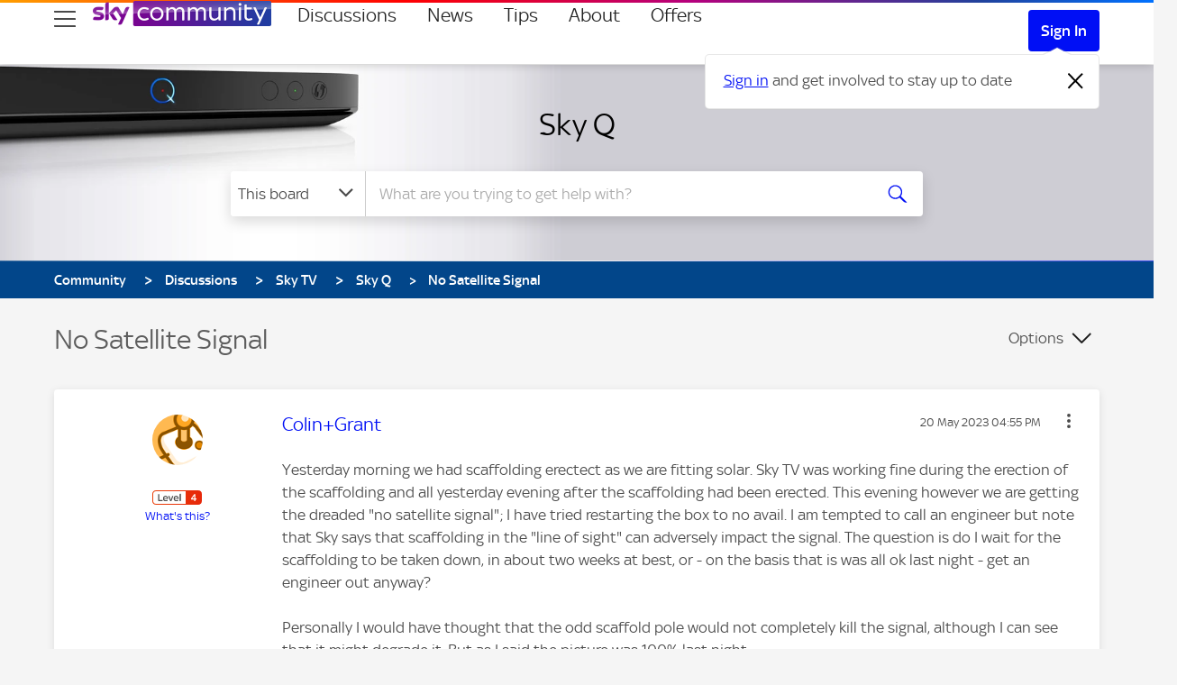

--- FILE ---
content_type: text/html; charset=UTF-8
request_url: https://helpforum.sky.com/t5/Sky-Q/No-Satellite-Signal/td-p/4314768
body_size: 1910
content:
<!DOCTYPE html>
<html lang="en">
<head>
    <meta charset="utf-8">
    <meta name="viewport" content="width=device-width, initial-scale=1">
    <title></title>
    <style>
        body {
            font-family: "Arial";
        }
    </style>
    <script type="text/javascript">
    window.awsWafCookieDomainList = ['helpforum.sky.com','community.sky.com'];
    window.gokuProps = {
"key":"AQIDAHjcYu/GjX+QlghicBgQ/7bFaQZ+m5FKCMDnO+vTbNg96AH4rNVz6su/VZEN8ZENhuRFAAAAfjB8BgkqhkiG9w0BBwagbzBtAgEAMGgGCSqGSIb3DQEHATAeBglghkgBZQMEAS4wEQQMHtBCXf9B+pJ2/29OAgEQgDukEVPElPDYSfamSrvyxPl7iEpF7msKJ+X2JcVoiD6/fFu/+yi7EHB5AmsWBhRVTr/y925s7dcBY+6fsg==",
          "iv":"D549ZQBxhAAACFzj",
          "context":"2ubaxtnJugXb2G7U9N3uR0oNxgBHd0M3wKtxNAD3Ktq3O1nbhJnM2KuTqZ68V+BSPUHV/cw8FsCyy0Kz70LYqqSpwxaoSDCUMYWvYxe+e8JPIqcWchlX7Iw4+FTzqTiPhvRW60VdDuBVqtVt0b94ZC+5pI3GvWFqNrcexiaY/8jP9NpnOu7I/qjbdNd2A+QRZ7hd5ulESXubaZmMg30LRaZIMG2cNt9ay6PlKZSQcAyysG/xapwl3Jmx5augnqZ9rpqJ6JreHRv1/abJlFjf93axZ/D6PQEtp3rrfJchsHjWZDndLelqqHczqkFvJxPtdoE+XidLI4ehDFLbFm+FFtjOuy1GJYFTiTWw7HdNiFZbDKGeUGHOIP0kKZO519AqHJ3NqzNiXb98HmbX6/H6cjCJWUHIaZg="
};
    </script>
    <script src="https://bc0439715fa6.967eb88d.us-east-2.token.awswaf.com/bc0439715fa6/5575fece932d/37cb7742f7b1/challenge.js"></script>
</head>
<body>
    <div id="challenge-container"></div>
    <script type="text/javascript">
        AwsWafIntegration.saveReferrer();
        AwsWafIntegration.checkForceRefresh().then((forceRefresh) => {
            if (forceRefresh) {
                AwsWafIntegration.forceRefreshToken().then(() => {
                    window.location.reload(true);
                });
            } else {
                AwsWafIntegration.getToken().then(() => {
                    window.location.reload(true);
                });
            }
        });
    </script>
    <noscript>
        <h1>JavaScript is disabled</h1>
        In order to continue, we need to verify that you're not a robot.
        This requires JavaScript. Enable JavaScript and then reload the page.
    </noscript>
</body>
</html>

--- FILE ---
content_type: text/javascript;charset=UTF-8
request_url: https://helpforum.sky.com/t5/scripts/4121C4B0905DE4F2052F0DAB77E8370D/lia-scripts-angularjsModules-min.js
body_size: 115247
content:
;(function(angular){'use strict';angular.module('li.directives.common.element-hook',[]).directive('liCommonElementHook',function(){return{restrict:'A',scope:{liCommonElementHook:'='},link:function link($scope,$element){$scope.liCommonElementHook=$element;}};});})(window.LITHIUM&&LITHIUM.angular||angular);
;(function(angular){'use strict';var _typeof=typeof Symbol==="function"&&typeof Symbol.iterator==="symbol"?function(obj){return typeof obj;}:function(obj){return obj&&typeof Symbol==="function"&&obj.constructor===Symbol&&obj!==Symbol.prototype?"symbol":typeof obj;};angular.module('li.services.utils.lodash-utils',[]).factory('$liLodashUtils',['$window',function($window){;(function(){function n(n,r,t){if(r!==r){n:{for(r=n.length,t+=-1;++t<r;){var e=n[t];if(e!==e){n=t;break n;}}n=-1;}return n;}for(t-=1,e=n.length;++t<e;){if(n[t]===r)return t;}return-1;}function r(n){return null==n?"":n+"";}function t(n){return hr[n];}function e(n){return vr[n];}function u(n){return!!n&&(typeof n==='undefined'?'undefined':_typeof(n))=="object";}function o(n){return gr[n];}function i(){}function a(n){var r=n?n.length:0;for(this.data={hash:Mr(null),set:new Fr()};r--;){this.push(n[r]);}}function f(n,r){var t=n.data;return(typeof r=="string"||hn(r)?t.set.has(r):t.hash[r])?0:-1;}function c(n,r){var t=-1,e=n.length;for(r||(r=Array(e));++t<e;){r[t]=n[t];}return r;}function l(n,r){for(var t=-1,e=n.length;++t<e&&false!==r(n[t],t,n);){}return n;}function s(n,r){for(var t=-1,e=n.length,u=-1,o=[];++t<e;){var i=n[t];r(i,t,n)&&(o[++u]=i);}return o;}function p(n,r){for(var t=-1,e=n.length,u=Array(e);++t<e;){u[t]=r(n[t],t,n);}return u;}function h(n,r){for(var t=-1,e=n.length;++t<e;){if(r(n[t],t,n))return true;}return false;}function v(n,r){var t;if(null==r)t=n;else{t=ft(r);var e=n;e||(e={});for(var u=-1,o=t.length;++u<o;){var i=t[u];e[i]=r[i];}t=e;}return t;}function g(n,r,t){var e=typeof n==='undefined'?'undefined':_typeof(n);return"function"==e?r===Sn?n:P(n,r,t):null==n?On:"object"==e?I(n):r===Sn?In(n):S(n,r);}function y(n,r,t,e,u,o,i){var a;if(t&&(a=u?t(n,e,u):t(n)),a!==Sn)return a;if(!hn(n))return n;if(e=it(n)){if(a=Z(n),!r)return c(n,a);}else{var f=_r.call(n),s=f==Fn;if(f!=qn&&f!=_n&&(!s||u))return pr[f]?Y(n,f,r):u?n:{};if(wr(n))return u?n:{};if(a=V(s?{}:n),!r)return v(a,n);}for(o||(o=[]),i||(i=[]),u=o.length;u--;){if(o[u]==n)return i[u];}return o.push(n),i.push(a),(e?l:A)(n,function(e,u){a[u]=y(e,r,t,u,n,o,i);}),a;}function b(n,r,t,e){var u=e,o=u;return Xr(n,function(n,i,a){i=+r(n,i,a),(t(i,u)||i===e&&i===o)&&(u=i,o=n);}),o;}function d(n,r){var t=[];return Xr(n,function(n,e,u){r(n,e,u)&&t.push(n);}),t;}function x(n,r,t,e){var u;return t(n,function(n,t,o){return r(n,t,o)?(u=e?t:n,false):void 0;}),u;}function m(n,r,t,e){e||(e=[]);for(var o=-1,i=n.length;++o<i;){var a=n[o];if(u(a)&&z(a)&&(t||it(a)||ln(a))){if(r)m(a,r,t,e);else for(var f=e,c=-1,l=a.length,s=f.length;++c<l;){f[s+c]=a[c];}}else t||(e[e.length]=a);}return e;}function A(n,r){return nt(n,r,ft);}function j(n,r,t){if(null!=n){n=X(n),t!==Sn&&t in n&&(r=[t]),t=0;for(var e=r.length;null!=n&&t<e;){n=X(n)[r[t++]];}return t&&t==e?n:Sn;}}function w(n,r,t,e,o,i){if(n===r)n=true;else if(null==n||null==r||!hn(n)&&!u(r))n=n!==n&&r!==r;else n:{var a=w,f=it(n),c=it(r),l=Un,s=Un;f||(l=_r.call(n),l==_n?l=qn:l!=qn&&(f=yn(n))),c||(s=_r.call(r),s==_n?s=qn:s!=qn&&yn(r));var p=l==qn&&!wr(n),c=s==qn&&!wr(r),s=l==s;if(!s||f||p){if(!e&&(l=p&&kr.call(n,"__wrapped__"),c=c&&kr.call(r,"__wrapped__"),l||c)){n=a(l?n.value():n,c?r.value():r,t,e,o,i);break n;}if(s){for(o||(o=[]),i||(i=[]),l=o.length;l--;){if(o[l]==n){n=i[l]==r;break n;}}o.push(n),i.push(r),n=(f?q:R)(n,r,a,t,e,o,i),o.pop(),i.pop();}else n=false;}else n=M(n,r,l);}return n;}function O(n,r){var t=r.length,e=t;if(null==n)return!e;for(n=X(n);t--;){var u=r[t];if(u[2]?u[1]!==n[u[0]]:!(u[0]in n))return false;}for(;++t<e;){var u=r[t],o=u[0],i=n[o],a=u[1];if(u[2]){if(i===Sn&&!(o in n))return false;}else if(u=Sn,u===Sn?!w(a,i,void 0,true):!u)return false;}return true;}function E(n,r){var t=-1,e=z(n)?Array(n.length):[];return Xr(n,function(n,u,o){e[++t]=r(n,u,o);}),e;}function I(n){var r=D(n);if(1==r.length&&r[0][2]){var t=r[0][0],e=r[0][1];return function(n){return null==n?false:(n=X(n),n[t]===e&&(e!==Sn||t in n));};}return function(n){return O(n,r);};}function S(n,r){var t=it(n),e=H(n)&&r===r&&!hn(r),u=n+"";return n=nn(n),function(o){if(null==o)return false;var i=u;if(o=X(o),!(!t&&e||i in o)){if(o=1==n.length?o:j(o,U(n)),null==o)return false;i=tn(n),o=X(o);}return o[i]===r?r!==Sn||i in o:w(r,o[i],Sn,true);};}function T(n){return function(r){return null==r?Sn:X(r)[n];};}function k(n){var r=n+"";return n=nn(n),function(t){return j(t,n,r);};}function _(n,r,t,e,u){return u(n,function(n,u,o){t=e?(e=false,n):r(t,n,u,o);}),t;}function U(n){var r=0,t=-1,e=-1,u=n.length,r=null==r?0:+r||0;for(0>r&&(r=-r>u?0:u+r),t=t===Sn||t>u?u:+t||0,0>t&&(t+=u),u=r>t?0:t-r>>>0,r>>>=0,t=Array(u);++e<u;){t[e]=n[e+r];}return t;}function C(n,r){var t=n.length;for(n.sort(r);t--;){n[t]=n[t].c;}return n;}function N(n,r,t){var e=W(),u=-1;return r=p(r,function(n){return e(n);}),n=E(n,function(n){return{a:p(r,function(r){return r(n);}),b:++u,c:n};}),C(n,function(n,r){var e;n:{e=-1;for(var u=n.a,o=r.a,i=u.length,a=t.length;++e<i;){var f;r:{f=u[e];var c=o[e];if(f!==c){var l=null===f,s=f===Sn,p=f===f,h=null===c,v=c===Sn,g=c===c;if(f>c&&!h||!p||l&&!v&&g||s&&g){f=1;break r;}if(f<c&&!l||!g||h&&!s&&p||v&&p){f=-1;break r;}}f=0;}if(f){if(e>=a){e=f;break n;}e=t[e],e=f*("asc"===e||true===e?1:-1);break n;}}e=n.b-r.b;}return e;});}function P(n,r,t){if(typeof n!="function")return On;if(r===Sn)return n;switch(t){case 1:return function(t){return n.call(r,t);};case 3:return function(t,e,u){return n.call(r,t,e,u);};case 4:return function(t,e,u,o){return n.call(r,t,e,u,o);};case 5:return function(t,e,u,o,i){return n.call(r,t,e,u,o,i);};}return function(){return n.apply(r,arguments);};}function F(n){var r=new Nr(n.byteLength);return new qr(r).set(new qr(n)),r;}function $(n,r){return function(t,e,u){if(u&&K(t,e,u)&&(e=Sn),e=W(e,u,3),1==e.length){it(t)||(t=null==t?[]:z(t)?i.support.unindexedChars&&gn(t)?t.split(""):hn(t)?t:Object(t):mn(t)),u=t;for(var o=e,a=-1,f=u.length,c=r,l=c;++a<f;){var s=u[a],p=+o(s);n(p,c)&&(c=p,l=s);}if(u=l,!t.length||u!==r)return u;}return b(t,e,n,r);};}function q(n,r,t,e,u,o,i){var a=-1,f=n.length,c=r.length;if(f!=c&&(!u||c<=f))return false;for(;++a<f;){var l=n[a],c=r[a],s=e?e(u?c:l,u?l:c,a):Sn;if(s!==Sn){if(s)continue;return false;}if(u){if(!h(r,function(n){return l===n||t(l,n,e,u,o,i);}))return false;}else if(l!==c&&!t(l,c,e,u,o,i))return false;}return true;}function M(n,r,t){switch(t){case Cn:case Nn:return+n==+r;case Pn:return n.name==r.name&&n.message==r.message;case $n:return n!=+n?r!=+r:n==+r;case Mn:case Rn:return n==r+"";}return false;}function R(n,r,t,e,u,o,i){var a=ft(n),f=a.length,c=ft(r).length;if(f!=c&&!u)return false;for(c=f;c--;){var l=a[c];if(!(u?l in r:kr.call(r,l)))return false;}for(var s=u;++c<f;){var l=a[c],p=n[l],h=r[l],v=e?e(u?h:p,u?p:h,l):Sn;if(v===Sn?!t(p,h,e,u,o,i):!v)return false;s||(s="constructor"==l);}return s||(t=n.constructor,e=r.constructor,!(t!=e&&"constructor"in n&&"constructor"in r)||typeof t=="function"&&t instanceof t&&typeof e=="function"&&e instanceof e)?true:false;}function W(n,r,t){var e=i.callback||wn,e=e===wn?g:e;return t?e(n,r,t):e;}function B(){var r=i.indexOf||rn;return r=r===rn?n:r;}function D(n){n=xn(n);for(var r=n.length;r--;){var t=n[r][1];n[r][2]=t===t&&!hn(t);}return n;}function L(n,r){var t=null==n?Sn:n[r];return vn(t)?t:Sn;}function Z(n){var r=n.length,t=new n.constructor(r);return r&&"string"==typeof n[0]&&kr.call(n,"index")&&(t.index=n.index,t.input=n.input),t;}function V(n){return n=n.constructor,typeof n=="function"&&n instanceof n||(n=Object),new n();}function Y(n,r,t){var e=n.constructor;switch(r){case Wn:return F(n);case Cn:case Nn:return new e(+n);case Bn:case Dn:case Ln:case Zn:case Vn:case Yn:case zn:case Gn:case Kn:return e instanceof e&&(e=Hr[r]),r=n.buffer,new e(t?F(r):r,n.byteOffset,n.length);case $n:case Rn:return new e(n);case Mn:var u=new e(n.source,or.exec(n));u.lastIndex=n.lastIndex;}return u;}function z(n){return null!=n&&J(rt(n));}function G(n,r){return n=typeof n=="number"||ar.test(n)?+n:-1,r=null==r?Kr:r,-1<n&&0==n%1&&n<r;}
function K(n,r,t){if(!hn(t))return false;var e=typeof r==='undefined'?'undefined':_typeof(r);return("number"==e?z(t)&&G(r,t.length):"string"==e&&r in t)?(r=t[r],n===n?n===r:r!==r):false;}function H(n,r){var t=typeof n==='undefined'?'undefined':_typeof(n);return"string"==t&&rr.test(n)||"number"==t?true:it(n)?false:!nr.test(n)||null!=r&&n in X(r);}function J(n){return typeof n=="number"&&-1<n&&0==n%1&&n<=Kr;}function Q(n){for(var r=dn(n),t=r.length,e=t&&n.length,u=!!e&&J(e)&&(it(n)||ln(n)||gn(n)),o=-1,i=[];++o<t;){var a=r[o];(u&&G(a,e)||kr.call(n,a))&&i.push(a);}return i;}function X(n){if(i.support.unindexedChars&&gn(n)){for(var r=-1,t=n.length,e=Object(n);++r<t;){e[r]=n.charAt(r);}return e;}return hn(n)?n:Object(n);}function nn(n){if(it(n))return n;var t=[];return r(n).replace(tr,function(n,r,e,u){t.push(e?u.replace(ur,"$1"):r||n);}),t;}function rn(r,t,e){var u=r?r.length:0;if(!u)return-1;if(typeof e=="number")e=0>e?Dr(u+e,0):e;else if(e){e=0;var o=r?r.length:e;if(typeof t!="number"||t!==t||o>Gr){o=On,e=o(t);for(var i=0,a=r?r.length:0,f=e!==e,c=null===e,l=e===Sn;i<a;){var s=Rr((i+a)/2),p=o(r[s]),h=p!==Sn,v=p===p;(f?v:c?v&&h&&null!=p:l?v&&h:null==p?0:p<e)?i=s+1:a=s;}e=Lr(a,zr);}else{for(;e<o;){var i=e+o>>>1,a=r[i];a<t&&null!==a?e=i+1:o=i;}e=o;}return e<u&&(t===t?t===r[e]:r[e]!==r[e])?e:-1;}return n(r,t,e||0);}function tn(n){var r=n?n.length:0;return r?n[r-1]:Sn;}function en(r,t,e,u){if(!r||!r.length)return[];null!=t&&typeof t!="boolean"&&(u=e,e=K(r,t,u)?Sn:t,t=false);var o=W();if((null!=e||o!==g)&&(e=o(e,u,3)),t&&B()===n){t=e;var i;e=-1,u=r.length;for(var o=-1,c=[];++e<u;){var l=r[e],s=t?t(l,e,r):l;e&&i===s||(i=s,c[++o]=l);}r=c;}else{i=e,t=-1,e=B(),u=r.length,l=(c=(o=e===n)&&u>=Tn)&&Mr&&Fr?new a(void 0):null,s=[],l?(e=f,o=false):(c=false,l=i?[]:s);n:for(;++t<u;){var p=r[t],h=i?i(p,t,r):p;if(o&&p===p){for(var v=l.length;v--;){if(l[v]===h)continue n;}i&&l.push(h),s.push(p);}else 0>e(l,h,0)&&((i||c)&&l.push(h),s.push(p));}r=s;}return r;}function un(n,r,t){var e=it(n)?s:d;return r=W(r,t,3),e(n,r);}function on(n,r,t){var e=it(n)?p:E;return r=W(r,t,3),e(n,r);}function an(n,r,t){function e(r,t){t&&clearTimeout(t),f=p=h=Sn,r&&(v=ot(),c=n.apply(s,a),p||f||(a=s=Sn));}function u(){var n=r-(ot()-l);0>=n||n>r?e(h,f):p=setTimeout(u,n);}function o(){e(y,p);}function i(){if(a=arguments,l=ot(),s=this,h=y&&(p||!b),false===g)var t=b&&!p;else{f||b||(v=l);var e=g-(l-v),i=0>=e||e>g;i?(f&&(f=clearTimeout(f)),v=l,c=n.apply(s,a)):f||(f=setTimeout(o,e));}return i&&p?p=clearTimeout(p):p||r===g||(p=setTimeout(u,r)),t&&(i=true,c=n.apply(s,a)),!i||p||f||(a=s=Sn),c;}var a,f,c,l,s,p,h,v=0,g=false,y=true;if(typeof n!="function")throw new TypeError(kn);if(r=0>r?0:+r||0,true===t)var b=true,y=false;else hn(t)&&(b=!!t.leading,g="maxWait"in t&&Dr(+t.maxWait||0,r),y="trailing"in t?!!t.trailing:y);return i.cancel=function(){p&&clearTimeout(p),f&&clearTimeout(f),v=0,f=p=h=Sn;},i;}function fn(n,r){if(typeof n!="function")throw new TypeError(kn);return r=Dr(r===Sn?n.length-1:+r||0,0),function(){for(var t=arguments,e=-1,u=Dr(t.length-r,0),o=Array(u);++e<u;){o[e]=t[r+e];}switch(r){case 0:return n.call(this,o);case 1:return n.call(this,t[0],o);case 2:return n.call(this,t[0],t[1],o);}for(u=Array(r+1),e=-1;++e<r;){u[e]=t[e];}return u[r]=o,n.apply(this,u);};}function cn(n,r){return n>r;}function ln(n){return u(n)&&z(n)&&kr.call(n,"callee")&&!Pr.call(n,"callee");}function sn(n,r,t,e){return e=(t=typeof t=="function"?P(t,e,3):Sn)?t(n,r):Sn,e===Sn?w(n,r,t):!!e;}function pn(n){return hn(n)&&_r.call(n)==Fn;}function hn(n){var r=typeof n==='undefined'?'undefined':_typeof(n);return!!n&&("object"==r||"function"==r);}function vn(n){return null==n?false:pn(n)?Cr.test(Tr.call(n)):u(n)&&(wr(n)?Cr:ir).test(n);}function gn(n){return typeof n=="string"||u(n)&&_r.call(n)==Rn;}function yn(n){return u(n)&&J(n.length)&&!!sr[_r.call(n)];}function bn(n,r){return n<r;}function dn(n){if(null==n)return[];hn(n)||(n=Object(n));for(var r=n.length,t=i.support,r=r&&J(r)&&(it(n)||ln(n)||gn(n))&&r||0,e=n.constructor,u=-1,e=pn(e)&&e.prototype||Ir,o=e===n,a=Array(r),f=0<r,c=t.enumErrorProps&&(n===Er||n instanceof Error),l=t.enumPrototypes&&pn(n);++u<r;){a[u]=u+"";}for(var s in n){l&&"prototype"==s||c&&("message"==s||"name"==s)||f&&G(s,r)||"constructor"==s&&(o||!kr.call(n,s))||a.push(s);}if(t.nonEnumShadows&&n!==Ir)for(r=n===Sr?Rn:n===Er?Pn:_r.call(n),t=Jr[r]||Jr[qn],r==qn&&(e=Ir),r=lr.length;r--;){s=lr[r],u=t[s],o&&u||(u?!kr.call(n,s):n[s]===e[s])||a.push(s);}return a;}function xn(n){n=X(n);for(var r=-1,t=ft(n),e=t.length,u=Array(e);++r<e;){var o=t[r];u[r]=[o,n[o]];}return u;}function mn(n){for(var r=ft(n),t=-1,e=r.length,u=Array(e);++t<e;){u[t]=n[r[t]];}return u;}function An(n){return(n=r(n))&&n.replace(fr,t).replace(er,"");}function jn(n,t,e){return e&&K(n,t,e)&&(t=Sn),n=r(n),n.match(t||cr)||[];}function wn(n,r,t){return t&&K(n,r,t)&&(r=Sn),u(n)?En(n):g(n,r);}function On(n){return n;}function En(n){return I(y(n,true));}function In(n){return H(n)?T(n):k(n);}var Sn,Tn=200,kn="Expected a function",_n="[object Arguments]",Un="[object Array]",Cn="[object Boolean]",Nn="[object Date]",Pn="[object Error]",Fn="[object Function]",$n="[object Number]",qn="[object Object]",Mn="[object RegExp]",Rn="[object String]",Wn="[object ArrayBuffer]",Bn="[object Float32Array]",Dn="[object Float64Array]",Ln="[object Int8Array]",Zn="[object Int16Array]",Vn="[object Int32Array]",Yn="[object Uint8Array]",zn="[object Uint8ClampedArray]",Gn="[object Uint16Array]",Kn="[object Uint32Array]",Hn=/&(?:amp|lt|gt|quot|#39|#96);/g,Jn=/[&<>"'`]/g,Qn=RegExp(Hn.source),Xn=RegExp(Jn.source),nr=/\.|\[(?:[^[\]]*|(["'])(?:(?!\1)[^\n\\]|\\.)*?\1)\]/,rr=/^\w*$/,tr=/[^.[\]]+|\[(?:(-?\d+(?:\.\d+)?)|(["'])((?:(?!\2)[^\n\\]|\\.)*?)\2)\]/g,er=/[\u0300-\u036f\ufe20-\ufe23]/g,ur=/\\(\\)?/g,or=/\w*$/,ir=/^\[object .+?Constructor\]$/,ar=/^\d+$/,fr=/[\xc0-\xd6\xd8-\xde\xdf-\xf6\xf8-\xff]/g,cr=RegExp("[A-Z\\xc0-\\xd6\\xd8-\\xde]+(?=[A-Z\\xc0-\\xd6\\xd8-\\xde][a-z\\xdf-\\xf6\\xf8-\\xff]+)|[A-Z\\xc0-\\xd6\\xd8-\\xde]?[a-z\\xdf-\\xf6\\xf8-\\xff]+|[A-Z\\xc0-\\xd6\\xd8-\\xde]+|[0-9]+","g"),lr="constructor hasOwnProperty isPrototypeOf propertyIsEnumerable toLocaleString toString valueOf".split(" "),sr={};sr[Bn]=sr[Dn]=sr[Ln]=sr[Zn]=sr[Vn]=sr[Yn]=sr[zn]=sr[Gn]=sr[Kn]=true,sr[_n]=sr[Un]=sr[Wn]=sr[Cn]=sr[Nn]=sr[Pn]=sr[Fn]=sr["[object Map]"]=sr[$n]=sr[qn]=sr[Mn]=sr["[object Set]"]=sr[Rn]=sr["[object WeakMap]"]=false;var pr={};pr[_n]=pr[Un]=pr[Wn]=pr[Cn]=pr[Nn]=pr[Bn]=pr[Dn]=pr[Ln]=pr[Zn]=pr[Vn]=pr[$n]=pr[qn]=pr[Mn]=pr[Rn]=pr[Yn]=pr[zn]=pr[Gn]=pr[Kn]=true,pr[Pn]=pr[Fn]=pr["[object Map]"]=pr["[object Set]"]=pr["[object WeakMap]"]=false;var hr={"\xc0":"A","\xc1":"A","\xc2":"A","\xc3":"A","\xc4":"A","\xc5":"A","\xe0":"a","\xe1":"a","\xe2":"a","\xe3":"a","\xe4":"a","\xe5":"a","\xc7":"C","\xe7":"c","\xd0":"D","\xf0":"d","\xc8":"E","\xc9":"E","\xca":"E","\xcb":"E","\xe8":"e","\xe9":"e","\xea":"e","\xeb":"e","\xcc":"I","\xcd":"I","\xce":"I","\xcf":"I","\xec":"i","\xed":"i","\xee":"i","\xef":"i","\xd1":"N","\xf1":"n","\xd2":"O","\xd3":"O","\xd4":"O","\xd5":"O","\xd6":"O","\xd8":"O","\xf2":"o","\xf3":"o","\xf4":"o","\xf5":"o","\xf6":"o","\xf8":"o","\xd9":"U","\xda":"U","\xdb":"U","\xdc":"U","\xf9":"u","\xfa":"u","\xfb":"u","\xfc":"u","\xdd":"Y","\xfd":"y","\xff":"y","\xc6":"Ae","\xe6":"ae","\xde":"Th","\xfe":"th","\xdf":"ss"},vr={"&":"&amp;","<":"&lt;",">":"&gt;",'"':"&quot;","'":"&#39;","`":"&#96;"},gr={"&amp;":"&","&lt;":"<","&gt;":">","&quot;":'"',"&#39;":"'","&#96;":"`"},yr={"function":true,object:true},br=yr[typeof exports==='undefined'?'undefined':_typeof(exports)]&&exports&&!exports.nodeType&&exports,dr=yr[typeof module==='undefined'?'undefined':_typeof(module)]&&module&&!module.nodeType&&module,xr=yr[typeof self==='undefined'?'undefined':_typeof(self)]&&self&&self.Object&&self,mr=yr[typeof window==='undefined'?'undefined':_typeof(window)]&&window&&window.Object&&window,Ar=dr&&dr.exports===br&&br,jr=br&&dr&&(typeof global==='undefined'?'undefined':_typeof(global))=="object"&&global&&global.Object&&global||mr!==(this&&this.window)&&mr||xr||this,wr=function(){try{Object({toString:0}+"");}catch(n){return function(){return false;};}return function(n){return typeof n.toString!="function"&&typeof(n+"")=="string";};}(),Or=Array.prototype,Er=Error.prototype,Ir=Object.prototype,Sr=String.prototype,Tr=Function.prototype.toString,kr=Ir.hasOwnProperty,_r=Ir.toString,Ur=jr._,Cr=RegExp("^"+Tr.call(kr).replace(/[\\^$.*+?()[\]{}|]/g,"\\$&").replace(/hasOwnProperty|(function).*?(?=\\\()| for .+?(?=\\\])/g,"$1.*?")+"$"),Nr=jr.ArrayBuffer,Pr=Ir.propertyIsEnumerable,Fr=L(jr,"Set"),$r=Or.splice,qr=jr.Uint8Array,Mr=L(Object,"create"),Rr=Math.floor,Wr=L(Array,"isArray"),Br=L(Object,"keys"),Dr=Math.max,Lr=Math.min,Zr=L(Date,"now"),Vr=Number.NEGATIVE_INFINITY,Yr=Number.POSITIVE_INFINITY,zr=4294967294,Gr=2147483647,Kr=9007199254740991,Hr={};Hr[Bn]=jr.Float32Array,Hr[Dn]=jr.Float64Array,Hr[Ln]=jr.Int8Array,Hr[Zn]=jr.Int16Array,Hr[Vn]=jr.Int32Array,Hr[Yn]=qr,Hr[zn]=jr.Uint8ClampedArray,Hr[Gn]=jr.Uint16Array,Hr[Kn]=jr.Uint32Array;var Jr={};Jr[Un]=Jr[Nn]=Jr[$n]={constructor:true,toLocaleString:true,toString:true,valueOf:true},Jr[Cn]=Jr[Rn]={constructor:true,toString:true,valueOf:true},Jr[Pn]=Jr[Fn]=Jr[Mn]={constructor:true,toString:true},Jr[qn]={constructor:true},l(lr,function(n){for(var r in Jr){if(kr.call(Jr,r)){var t=Jr[r];t[n]=kr.call(t,n);}}});var Qr=i.support={};!function(n){function r(){this.x=n;}var t={0:n,length:n},e=[];r.prototype={valueOf:n,y:n};for(var u in new r()){e.push(u);}Qr.enumErrorProps=Pr.call(Er,"message")||Pr.call(Er,"name"),Qr.enumPrototypes=Pr.call(r,"prototype"),Qr.nonEnumShadows=!/valueOf/.test(e),Qr.spliceObjects=($r.call(t,0,1),!t[0]),Qr.unindexedChars="xx"!="x"[0]+Object("x")[0];}(1,0);var Xr=function(n,r){return function(t,e){var u=t?rt(t):0;if(!J(u))return n(t,e);for(var o=r?u:-1,i=X(t);(r?o--:++o<u)&&false!==e(i[o],o,i);){}return t;};}(A),nt=function(n){return function(r,t,e){var u=X(r);e=e(r);for(var o=e.length,i=n?o:-1;n?i--:++i<o;){var a=e[i];if(false===t(u[a],a,u))break;}return r;};}(),rt=T("length"),tt=fn(function(r,t){var e;if(u(r)&&z(r)){e=m(t,false,true);var o=r?r.length:0,i=[];if(o){var c=-1,l=B(),s=l===n,p=s&&e.length>=Tn&&Mr&&Fr?new a(e):null,h=e.length;p&&(l=f,s=false,e=p);n:for(;++c<o;){if(p=r[c],s&&p===p){for(var v=h;v--;){if(e[v]===p)continue n;}i.push(p);}else 0>l(e,p,0)&&i.push(p);}}e=i;}else e=[];return e;}),et=function(n,r){return function(t,e,u){if(e=W(e,u,3),it(t)){n:{u=t.length;for(var o=r?u:-1;r?o--:++o<u;){if(e(t[o],o,t)){e=o;break n;}}e=-1;}return-1<e?t[e]:Sn;}return x(t,e,n);};}(Xr),ut=function(n,r){return function(t,e,u,o){var i=3>arguments.length;return typeof e=="function"&&o===Sn&&it(t)?n(t,e,u,i):_(t,W(e,o,4),u,i,r);};}(function(n,r,t,e){var u=-1,o=n.length;for(e&&o&&(t=n[++u]);++u<o;){t=r(t,n[u],u,n);}return t;},Xr),ot=Zr||function(){return new Date().getTime();},it=Wr||function(n){return u(n)&&J(n.length)&&_r.call(n)==Un;},at=function(n){return function(r,t,e){return t=W(t,e,3),x(r,t,n,true);};}(A),ft=Br?function(n){var r=null==n?Sn:n.constructor;return typeof r=="function"&&r.prototype===n||(typeof n=="function"?i.support.enumPrototypes:z(n))?Q(n):hn(n)?Br(n):[];}:Q,ct=function(n){return function(r){var t=-1;r=jn(An(r));for(var e=r.length,u="";++t<e;){u=n(u,r[t],t);}return u;};}(function(n,r,t){return n+(t?"-":"")+r.toLowerCase();}),lt=$(cn,Vr),st=$(bn,Yr);a.prototype.push=function(n){var r=this.data;typeof n=="string"||hn(n)?r.set.add(n):r.hash[n]=true;},i.callback=wn,i.debounce=an,i.difference=tt,i.filter=un,i.flatten=function(n,r,t){var e=n?n.length:0;return t&&K(n,r,t)&&(r=false),e?m(n,r):[];},i.keys=ft,i.keysIn=dn,i.map=on,i.matches=En,i.pairs=xn,i.pluck=function(n,r){return on(n,In(r));},i.property=In,i.restParam=fn,i.set=function(n,r,t){if(null==n)return n;var e=r+"";r=null!=n[e]||H(r,n)?[e]:nn(r);for(var e=-1,u=r.length,o=u-1,i=n;null!=i&&++e<u;){var a=r[e];hn(i)&&(e==o?i[a]=t:null==i[a]&&(i[a]=G(r[e+1])?[]:{})),i=i[a];}return n;},i.sortByOrder=function(n,r,t,e){return null==n?[]:(e&&K(r,t,e)&&(t=Sn),it(r)||(r=null==r?[]:[r]),it(t)||(t=null==t?[]:[t]),N(n,r,t));},i.throttle=function(n,r,t){var e=true,u=true;if(typeof n!="function")throw new TypeError(kn);return false===t?e=false:hn(t)&&(e="leading"in t?!!t.leading:e,u="trailing"in t?!!t.trailing:u),an(n,r,{leading:e,maxWait:+r,trailing:u});},i.toArray=function(n){var r=n?rt(n):0;return J(r)?r?i.support.unindexedChars&&gn(n)?n.split(""):c(n):[]:mn(n);},i.uniq=en,i.values=mn,i.collect=on,i.iteratee=wn,i.select=un,i.unique=en,i.deburr=An,i.escape=function(n){return(n=r(n))&&Xn.test(n)?n.replace(Jn,e):n;},i.find=et,i.findKey=at,i.get=function(n,r,t){return n=null==n?Sn:j(n,nn(r),r+""),n===Sn?t:n;},i.gt=cn,i.has=function(n,r){if(null==n)return false;var t=kr.call(n,r);if(!t&&!H(r)){if(r=nn(r),n=1==r.length?n:j(n,U(r)),null==n)return false;r=tn(r),t=kr.call(n,r);}return t||J(n.length)&&G(r,n.length)&&(it(n)||ln(n)||gn(n));},i.identity=On,i.indexOf=rn,i.isArguments=ln,i.isArray=it,i.isEmpty=function(n){return null==n?true:z(n)&&(it(n)||gn(n)||ln(n)||u(n)&&pn(n.splice))?!n.length:!ft(n).length;},i.isEqual=sn,i.isFunction=pn,i.isNative=vn,i.isObject=hn,i.isString=gn,i.isTypedArray=yn,i.kebabCase=ct,i.last=tn,i.lt=bn,i.max=lt,i.min=st,i.noConflict=function(){return jr._=Ur,this;},i.now=ot,i.reduce=ut,i.unescape=function(n){return(n=r(n))&&Qn.test(n)?n.replace(Hn,o):n;},i.words=jn,i.eq=sn,i.detect=et,i.foldl=ut,i.inject=ut,i.VERSION="3.10.1",typeof define=="function"&&_typeof(define.amd)=="object"&&define.amd?(jr._=i,define(function(){return i;})):br&&dr?Ar?(dr.exports=i)._=i:br._=i:jr._=i;}).call(this);var localLodash=$window._.noConflict();return{debounce:localLodash.debounce,throttle:localLodash.throttle,noConflict:localLodash.noConflict,escape:localLodash.escape,unescape:localLodash.unescape,get:localLodash.get,set:localLodash.set,has:localLodash.has,isEmpty:localLodash.isEmpty,map:localLodash.map,findKey:localLodash.findKey,find:localLodash.find,uniq:localLodash.uniq,sortByOrder:localLodash.sortByOrder,reduce:localLodash.reduce,flatten:localLodash.flatten,toArray:localLodash.toArray,keys:localLodash.keys,kebabCase:localLodash.kebabCase,isEqual:localLodash.isEqual,difference:localLodash.difference,pluck:localLodash.pluck,filter:localLodash.filter,values:localLodash.values,min:localLodash.min,max:localLodash.max};}]);})(window.LITHIUM&&LITHIUM.angular||angular);
;(function(angular){'use strict';angular.module('li.services.community.context-manager',['li.services.utils.lodash-utils']).factory('$liContextManager',['$liLodashUtils','$window',function($liLodashUtils,$window){var context=$liLodashUtils.get($window,'LITHIUM.CommunityJsonObject',{});var _community;var _server;var _config;var _validation;var _node;var _user;var _page;var _settings;var _policies;var _topLevelNode;var _nodeContainer;var _seo;function transformKey(key){if(key==='nodeType'){return'type';}
return key.replace(/([A-Z])/g,function($1){return'_'+$1.toLowerCase();});}
function deepTransform(obj){if(obj===undefined){return{};}else if(!angular.isObject(obj)){return obj;}else if(angular.isDate(obj)){return new Date(obj);}else if(angular.isArray(obj)){return obj.map(function(item){return deepTransform(item);});}else{var _obj={};for(var key in obj){var _key=transformKey(key);_obj[_key]=deepTransform(obj[key]);if(_key==='type'){_obj[_key]=_obj[_key].toLowerCase();}}
return _obj;}}
return{community:function community(){if(!_community){_community=deepTransform(context.Community);}
return _community;},server:function server(){if(!_server){_server=deepTransform(context.Server);}
return _server;},config:function config(){if(!_config){_config=deepTransform(context.Config);}
return _config;},validation:function validation(){if(!_validation){_validation=deepTransform(context.Validation);}
return _validation;},coreNode:function coreNode(){if(!_node){_node=deepTransform(context.CoreNode);}
return _node;},page:function page(){if(!_page){_page=deepTransform(context.Page);}
return _page;},currentUser:function currentUser(){if(!_user){_user=deepTransform(context.User);delete _user.settings;}
return _user;},currentUserSettings:function currentUserSettings(){if(!_settings){_settings=deepTransform(context.User&&context.User.settings);}
return _settings;},currentUserPolicies:function currentUserPolicies(){if(!_policies){_policies=deepTransform(context.User&&context.User.policies);}
return _policies;},topLevelNode:function topLevelNode(){if(!_topLevelNode){_topLevelNode=deepTransform(context.TopLevelNode);}
return _topLevelNode;},nodeContainer:function nodeContainer(){if(!_nodeContainer){_nodeContainer=deepTransform(context.NodeContainer);}
return _nodeContainer;},seo:function seo(){if(!_seo){_seo=deepTransform(context.Seo);}
return _seo;}};}]);})(window.LITHIUM&&LITHIUM.angular||angular);

(function(T,a){'use strict';function M(m,f){f=f||{};a.forEach(f,function(a,d){delete f[d]});for(var d in m)!m.hasOwnProperty(d)||"$"===d.charAt(0)&&"$"===d.charAt(1)||(f[d]=m[d]);return f}var B=a.$$minErr("$resource"),H=/^(\.[a-zA-Z_$@][0-9a-zA-Z_$@]*)+$/;a.module("ngResource",["ng"]).info({angularVersion:"1.9.1"}).provider("$resource",function(){var m=/^https?:\/\/\[[^\]]*][^/]*/,f=this;this.defaults={stripTrailingSlashes:!0,cancellable:!1,actions:{get:{method:"GET"},save:{method:"POST"},query:{method:"GET",isArray:!0},remove:{method:"DELETE"},"delete":{method:"DELETE"}}};this.$get=["$http","$log","$q","$timeout",function(d,F,G,N){function C(a,d){this.template=a;this.defaults=n({},f.defaults,d);this.urlParams={}}var O=a.noop,r=a.forEach,n=a.extend,R=a.copy,P=a.isArray,D=a.isDefined,x=a.isFunction,I=a.isNumber,y=a.$$encodeUriQuery,S=a.$$encodeUriSegment;C.prototype={setUrlParams:function(a,d,f){var g=this,c=f||g.template,s,h,n="",b=g.urlParams=Object.create(null);r(c.split(/\W/),function(a){if("hasOwnProperty"===a)throw B("badname");!/^\d+$/.test(a)&&a&&(new RegExp("(^|[^\\\\]):"+a+"(\\W|$)")).test(c)&&(b[a]={isQueryParamValue:(new RegExp("\\?.*=:"+a+"(?:\\W|$)")).test(c)})});c=c.replace(/\\:/g,":");c=c.replace(m,function(b){n=b;return""});d=d||{};r(g.urlParams,function(b,a){s=d.hasOwnProperty(a)?d[a]:g.defaults[a];D(s)&&null!==s?(h=b.isQueryParamValue?y(s,!0):S(s),c=c.replace(new RegExp(":"+a+"(\\W|$)","g"),function(b,a){return h+a})):c=c.replace(new RegExp("(/?):"+a+"(\\W|$)","g"),function(b,a,e){return"/"===e.charAt(0)?e:a+e})});g.defaults.stripTrailingSlashes&&(c=c.replace(/(^|[^/])\/+$/,"$1")||"/");c=c.replace(/\/\.(?=\w+($|\?))/,".");a.url=n+c.replace(/\/(\\|%5C)\./,"/.");r(d,function(b,c){g.urlParams[c]||(a.params=a.params||{},a.params[c]=b)})}};return function(m,y,z,g){function c(b,c){var d={};c=n({},y,c);r(c,function(c,f){x(c)&&(c=c(b));var e;if(c&&c.charAt&&"@"===c.charAt(0)){e=b;var k=c.substr(1);if(null==k||""===k||"hasOwnProperty"===k||!H.test("."+k))throw B("badmember",k);for(var k=k.split("."),h=0,n=k.length;h<n&&a.isDefined(e);h++){var g=k[h];e=null!==e?e[g]:void 0}}else e=c;d[f]=e});return d}function s(b){return b.resource}function h(b){M(b||{},this)}var Q=new C(m,g);z=n({},f.defaults.actions,z);h.prototype.toJSON=function(){var b=n({},this);delete b.$promise;delete b.$resolved;delete b.$cancelRequest;return b};r(z,function(b,a){var f=!0===b.hasBody||!1!==b.hasBody&&/^(POST|PUT|PATCH)$/i.test(b.method),g=b.timeout,m=D(b.cancellable)?b.cancellable:Q.defaults.cancellable;g&&!I(g)&&(F.debug("ngResource:\n  Only numeric values are allowed as `timeout`.\n  Promises are not supported in $resource, because the same value would be used for multiple requests. If you are looking for a way to cancel requests, you should use the `cancellable` option."),delete b.timeout,g=null);h[a]=function(e,k,J,y){function z(a){p.catch(O);null!==u&&u.resolve(a)}var K={},v,t,w;switch(arguments.length){case 4:w=y,t=J;case 3:case 2:if(x(k)){if(x(e)){t=e;w=k;break}t=k;w=J}else{K=e;v=k;t=J;break}case 1:x(e)?t=e:f?v=e:K=e;break;case 0:break;default:throw B("badargs",arguments.length);}var E=this instanceof h,l=E?v:b.isArray?[]:new h(v),q={},C=b.interceptor&&b.interceptor.request||void 0,D=b.interceptor&&b.interceptor.requestError||void 0,F=b.interceptor&&b.interceptor.response||s,H=b.interceptor&&b.interceptor.responseError||G.reject,I=t?function(a){t(a,A.headers,A.status,A.statusText)}:void 0;w=w||void 0;var u,L,A;r(b,function(a,b){switch(b){default:q[b]=R(a);case"params":case"isArray":case"interceptor":case"cancellable":}});!E&&m&&(u=G.defer(),q.timeout=u.promise,g&&(L=N(u.resolve,g)));f&&(q.data=v);Q.setUrlParams(q,n({},c(v,b.params||{}),K),b.url);var p=G.resolve(q).then(C).catch(D).then(d),p=p.then(function(c){var e=c.data;if(e){if(P(e)!==!!b.isArray)throw B("badcfg",a,b.isArray?"array":"object",P(e)?"array":"object",q.method,q.url);if(b.isArray)l.length=0,r(e,function(a){"object"===typeof a?l.push(new h(a)):l.push(a)});else{var d=l.$promise;M(e,l);l.$promise=d}}c.resource=l;A=c;return F(c)},function(a){a.resource=l;A=a;return H(a)}),p=p["finally"](function(){l.$resolved=!0;!E&&m&&(l.$cancelRequest=O,N.cancel(L),u=L=q.timeout=null)});p.then(I,w);return E?p:(l.$promise=p,l.$resolved=!1,m&&(l.$cancelRequest=z),l)};h.prototype["$"+a]=function(b,c,d){x(b)&&(d=c,c=b,b={});b=h[a].call(this,b,this,c,d);return b.$promise||b}});return h}}]})})(window,window.angular);
;(function(angular){'use strict';angular.module('li.services.rest.rest-manager',['li.services.community.context-manager','ngResource']).config(['$sceDelegateProvider',function($sceDelegateProvider){$sceDelegateProvider.resourceUrlWhitelist(['**']);}]).factory('$liRestManagerRetryInterceptor',['$q','$injector','$log','$timeout',function($q,$injector,$log,$timeout){return{responseError:function responseError(rejection){$log.error('$http error',rejection);if(rejection.status>=500&&rejection.config.retry<5){rejection.config.retry++;$log.debug('Retry $http call attempt ['+rejection.config.retry+']',rejection);$timeout(function(){return $injector.get('$http')(rejection.config);},500);}else{return $q.reject(rejection);}}};}]).config(['$httpProvider',function($httpProvider){$httpProvider.interceptors.push('$liRestManagerRetryInterceptor');}]).constant('$liRestManagerConfig',{status:{NOT_FOUND:404,FORBIDDEN:403}}).factory('$liRestManager',['$http','$resource','$q','$liContextManager',function($http,$resource,$q,$liContextManager){$http.defaults.headers.common['Application-Identifier']=$liContextManager.server().device_mode;$http.defaults.headers.common['Application-Version']='2.0.0';$http.defaults.headers.get=!$http.defaults.headers.get?{}:$http.defaults.headers.get;$http.defaults.headers.get['If-Modified-Since']=new Date(0).toUTCString();function request(apiUrl,params,data,method,cache,retry){var queryParams={};angular.forEach(params,function(val,key){if(apiUrl.indexOf(':'+key)!==-1){apiUrl=apiUrl.replace(':'+key,val);}else{queryParams[key]=val;}});return $http({url:getFullyQualifiedUrl(apiUrl),params:queryParams,data:data||null,method:method||'get',cache:cache,retry:retry!==undefined?retry:0,headers:{'Content-Type':'application/json'}}).then(function(response){if(response&&response.data){return response.data;}
return $q.reject(response);});}
function getFullyQualifiedUrl(apiUrl){return $liContextManager.server().community_prefix+'/api/2.0'+apiUrl;}
return{request:request,getFullyQualifiedUrl:getFullyQualifiedUrl};}]);})(window.LITHIUM&&LITHIUM.angular||angular);
;(function(angular){'use strict';angular.module('li.services.events.event-manager',['li.services.rest.rest-manager']).factory('$liEventManager',['$liRestManager','$document',function($liRestManager,$document){function stop($event){$event.preventDefault();$event.stopPropagation();}
var eventMap={'media-view':{payload:{mediaId:'id',mediaName:'title',mediaType:'type'},context:{messageId:'id'}}};var document=$document[0];function createEventPayload(eventType,eventPayload,eventContext){var eventObj=Object.create(eventMap[eventType].payload||{});for(var eventProp in eventObj){eventObj[eventProp]=eventPayload[eventObj[eventProp]];}
if(eventContext!==undefined&&eventContext!==null){var eventObjContext=Object.create(eventMap[eventType].context||{});for(var eventContextProp in eventObjContext){eventObjContext[eventContextProp]=eventContext[eventObjContext[eventContextProp]];}
angular.extend(eventObj,eventObjContext);}
return eventObj;}
function emitNativeEvent(eventName,context,element){var event=document.createEvent('CustomEvent');var triggerElement=element?element:document;event.initCustomEvent(eventName,true,true,context);triggerElement.dispatchEvent(event);}
return{sendEvent:function sendEvent(type,data,context){var lsiEvent={analytics_event:{type:type,id:-1,data:createEventPayload(type,data,context),version:'3.0'}};return $liRestManager.request('/internal/analytics',{},lsiEvent,'post',false);},emitNativeEvent:emitNativeEvent,KeyCodes:{TAB:9,ENTER:13,LEFT:37,UP:38,RIGHT:39,DOWN:40,ESC:27,f:102},stop:stop};}]);})(window.LITHIUM&&LITHIUM.angular||angular);
;(function(angular){'use strict';angular.module('li.directives.common.trap-focus',['li.services.events.event-manager']).directive('liCommonTrapFocus',['$liEventManager','$timeout',function($liEventManager,$timeout){return{restrict:'A',link:function link($scope,$element,attr){var previousFocusedElement=document.activeElement;var documentFocusInHandler=null;$timeout(function(){var focusableQueryElements='a[href], area[href], input:not([disabled]), select:not([disabled]), '+'textarea:not([disabled]), button:not([disabled]), [tabindex]:not([tabindex="-1"])';function hasHiddenAncestor(node){var current=node;while(current){if(current.getAttribute&&current.getAttribute('aria-hidden')==='true'){return true;}
current=current.parentNode;}
return false;}
function collectFocusableElements(){var nodeList=$element[0].querySelectorAll(focusableQueryElements);var elementsArray=Array.prototype.slice.call(nodeList);return elementsArray.filter(function(el){if(hasHiddenAncestor(el)){return false;}
var rect=el.getBoundingClientRect();var computedStyle=window.getComputedStyle(el);var isVisible=computedStyle.visibility!=='hidden'&&computedStyle.display!=='none';return rect.width>0&&rect.height>0&&isVisible;});}
var focusableElements=collectFocusableElements();var firstFocusableElement=focusableElements[0];var lastFocusableElement=focusableElements[focusableElements.length-1];var dynamic=attr.liCommonTrapFocus;if(firstFocusableElement){firstFocusableElement.focus();}
function onDocumentFocusIn(e){var container=$element[0];if(!container||!container.contains){return;}
if(!container.contains(e.target)){if(dynamic){focusableElements=collectFocusableElements();firstFocusableElement=focusableElements[0];}
if(firstFocusableElement&&firstFocusableElement.focus){firstFocusableElement.focus();}}}
documentFocusInHandler=onDocumentFocusIn;document.addEventListener('focusin',documentFocusInHandler,true);$element.on('keydown',function(event){var keyCode=event.keyCode||event.which;if(dynamic){focusableElements=collectFocusableElements();var firstElemIndex=0,lastElemIndex=focusableElements.length-1;firstFocusableElement=focusableElements[firstElemIndex];lastFocusableElement=focusableElements[lastElemIndex];}
if(keyCode===$liEventManager.KeyCodes.TAB){event.preventDefault();var currentIndex=focusableElements.indexOf(document.activeElement);if(currentIndex===-1){(event.shiftKey?lastFocusableElement:firstFocusableElement).focus();return;}
var nextIndex=event.shiftKey?currentIndex-1:currentIndex+1;if(nextIndex<0){nextIndex=focusableElements.length-1;}
if(nextIndex>=focusableElements.length){nextIndex=0;}
focusableElements[nextIndex].focus();}else{return;}});},0);$scope.$on('$destroy',function(){if(documentFocusInHandler){document.removeEventListener('focusin',documentFocusInHandler,true);documentFocusInHandler=null;}
previousFocusedElement.focus();});}};}]);})(window.LITHIUM&&LITHIUM.angular||angular);
;(function(angular){'use strict';angular.module('li.services.utils.param-utils',['li.services.utils.lodash-utils']).factory('$liParamUtils',['$liLodashUtils','$log',function($liLodashUtils,$log){function validateParams(directiveName,scope,params){var allValid=true;angular.forEach(params,function(param){var paramObj;var method;var reason;var value;paramObj={allowNull:true,allowUndefined:false,allowEmpty:true};if(angular.isObject(param)){paramObj=angular.extend({},paramObj,param);}else{paramObj.paramName=param;}
value=scope[paramObj.paramName];if(!paramObj.allowNull&&value===null){reason=' cannot be null.';}
if(paramObj.allowUndefined&&angular.isUndefined(value)&&paramObj.hasOwnProperty('defaultValue')){scope[paramObj.paramName]=paramObj.defaultValue;$log.debug('Param ['+paramObj.paramName+'], was set to the default value '+'['+paramObj.defaultValue+'] for directive '+'['+directiveName+'].');value=scope[paramObj.paramName];}
if(!paramObj.allowUndefined&&angular.isUndefined(value)){reason=' cannot be undefined.';}
if(!paramObj.allowEmpty&&$liLodashUtils.isEmpty(value)){reason=' cannot be empty.';}
if(angular.isFunction(paramObj.validate)&&!paramObj.validate(value)){reason=' is not an allowed value.';}
if(!reason){method='debug';reason=' is valid.';}else{method='error';allValid=false;}
$log[method]('Required param ['+paramObj.paramName+'], with value '+'['+angular.toJson(value)+'], for directive '+'['+directiveName+']'+reason);});return allValid;}
function initTypeTemplate($scope,path,type,defaultType){$scope.templateUrl=function(){var templateType=type?type:defaultType;return path+(templateType?'.'+templateType:'')+'.tpl.html';};}
return{validateParams:validateParams,typeTemplate:'<ng-include src="templateUrl()"></ng-include>',initTypeTemplate:initTypeTemplate};}]);})(window.LITHIUM&&LITHIUM.angular||angular);

(function(t,p){'use strict';function q(g,h,s){n.directive(g,["$parse","$swipe",function(a,b){return function(c,e,f){function k(a){if(!d)return!1;var b=Math.abs(a.y-d.y);a=(a.x-d.x)*h;return l&&75>b&&0<a&&30<a&&.3>b/a}var m=a(f[g]),d,l,r=["touch"];p.isDefined(f.ngSwipeDisableMouse)||r.push("mouse");b.bind(e,{start:function(a,b){d=a;l=!0},cancel:function(a){l=!1},end:function(a,b){k(a)&&c.$apply(function(){e.triggerHandler(s);m(c,{$event:b})})}},r)}}])}var n=p.module("ngTouch",[]);n.info({angularVersion:"1.9.1"});n.factory("$swipe",[function(){function g(a){a=a.originalEvent||a;var b=a.touches&&a.touches.length?a.touches:[a];a=a.changedTouches&&a.changedTouches[0]||b[0];return{x:a.clientX,y:a.clientY}}function h(a,b){var c=[];p.forEach(a,function(a){(a=n[a][b])&&c.push(a)});return c.join(" ")}var n={mouse:{start:"mousedown",move:"mousemove",end:"mouseup"},touch:{start:"touchstart",move:"touchmove",end:"touchend",cancel:"touchcancel"},pointer:{start:"pointerdown",move:"pointermove",end:"pointerup",cancel:"pointercancel"}};return{bind:function(a,b,c){var e,f,k,m,d=!1;c=c||["mouse","touch","pointer"];a.on(h(c,"start"),function(a){k=g(a);d=!0;f=e=0;m=k;b.start&&b.start(k,a)});var l=h(c,"cancel");if(l)a.on(l,function(a){d=!1;b.cancel&&b.cancel(a)});a.on(h(c,"move"),function(a){if(d&&k){var c=g(a);e+=Math.abs(c.x-m.x);f+=Math.abs(c.y-m.y);m=c;10>e&&10>f||(f>e?(d=!1,b.cancel&&b.cancel(a)):(a.preventDefault(),b.move&&b.move(c,a)))}});a.on(h(c,"end"),function(a){d&&(d=!1,b.end&&b.end(g(a),a))})}}}]);q("ngSwipeLeft",-1,"swipeleft");q("ngSwipeRight",1,"swiperight")})(window,window.angular);
;(function(angular){'use strict';angular.module('li.directives.common.slide-menu',['li.directives.common.element-hook','li.directives.common.trap-focus','li.services.utils.param-utils','li.services.events.event-manager','ngTouch']).constant('liSlideMenuConfig',{directions:['left','top','right','bottom'],events:{scrollTop:'LITHIUM:slide-menu:scroll-top',toggleMenu:'LITHIUM:slide-menu:toggle-menu',onToggle:'LITHIUM:slide-menu:on-toggle'}}).directive('liCommonSlideMenu',['$log','$timeout','$document','$liParamUtils','liSlideMenuConfig','$liEventManager',function($log,$timeout,$document,$liParamUtils,liSlideMenuConfig,$liEventManager){return{restrict:'AE',transclude:true,templateUrl:'common/slide-menu/slide-menu.tpl.html',scope:{direction:'@liDirection',triggerElement:'=',liSlideMenuClass:'=',swipeToClose:'=liSwipeToClose'},link:function link($scope,$element){var navContainer;$element.removeAttr('style');var valParams={paramName:'direction',allowUndefined:true,defaultValue:'left',validate:function validate(val){return liSlideMenuConfig.directions.indexOf(val)>-1;}};if(!$liParamUtils.validateParams('liCommonSlideMenu',$scope,[valParams])){return;}
$scope.showMenu=false;$scope.addClass=false;switch($scope.direction){case'top':case'bottom':$scope.orientation='horizontal';break;default:$scope.orientation='vertical';}
$scope.$watch('triggerElement',function(){if($scope.triggerElement){$scope.triggerElement.on('click',function($event){$scope.toggleMenu();$scope.$apply();$event.preventDefault();});}});$scope.toggleMenu=function(){var $body=angular.element($document[0].body);if($scope.showMenu){$scope.addClass=false;$timeout(function(){$scope.showMenu=false;},400);$body.removeClass('lia-slide-menu-open');$body.off('keyup',handleEscape);$scope.$broadcast(liSlideMenuConfig.events.onToggle,!$scope.showMenu);}else{$scope.showMenu=true;$timeout(function(){$scope.addClass=true;$scope.$broadcast(liSlideMenuConfig.events.onToggle,$scope.showMenu);});$body.addClass('lia-slide-menu-open');$body.on('keyup',handleEscape);}};$scope.$on(liSlideMenuConfig.events.scrollTop,function(){navContainer=navContainer||$element[0].querySelector('.lia-slide-menu-content');navContainer.scrollTop=0;});$scope.$on(liSlideMenuConfig.events.toggleMenu,function(){$scope.toggleMenu();});$scope.swipeToggleMenu=function(swipeDirection){if($scope.swipeToClose&&swipeDirection===$scope.direction){$scope.toggleMenu();}};function handleEscape($event){var keyCode=$event.keyCode||$event.which;if(keyCode===$liEventManager.KeyCodes.ESC){$scope.toggleMenu();$scope.$apply();}}}};}]);})(window.LITHIUM&&LITHIUM.angular||angular);
;(function(angular){'use strict';angular.module('li.services.community.navigation-manager',['li.services.community.context-manager','li.services.rest.rest-manager','li.services.utils.lodash-utils']).factory('$liNavigationManager',['$q','$cacheFactory','$liContextManager','$liRestManager','$liLodashUtils',function($q,$cacheFactory,$liContextManager,$liRestManager,$liLodashUtils){var _community;var _topLevelNodeId;var _cache=$cacheFactory('liNavigationCache',{storageMode:'localStorage'});var _communityStructurePromise;function getRootLevelNodeId(){return _topLevelNodeId;}
function getCommunityStructure(topLevelNode){var fetchLimit=$liContextManager.config()['navigation.manager.community.structure.limit'];if(isNaN(fetchLimit)){fetchLimit=1000;}
var query={nodes:{fields:['id','title','view_href','parent.id','node_type','conversation_style'],constraints:[{hidden:false}],sorts:['position asc'],limit:fetchLimit}};if(topLevelNode.type==='category'&&topLevelNode.id){query.nodes.constraints.push({'ancestors.id':topLevelNode.type+':'+topLevelNode.id});}
return $liRestManager.request('/search',{},query,'POST',_cache);}
function getStructure(){var currentTopLevelNode=$liContextManager.topLevelNode();var cacheKey=JSON.stringify({ts:$liContextManager.server().node_change_time_stamp,msts:$liContextManager.server().membership_change_time_stamp,uid:$liContextManager.currentUser().id,nid:currentTopLevelNode.id,commid:$liContextManager.community().id,internal:2});cleanupCache();if(_topLevelNodeId===undefined){_topLevelNodeId=currentTopLevelNode.id;}
if(currentTopLevelNode.id===_topLevelNodeId&&_community!==undefined){return $q.when(_community);}else if(_cache.get(cacheKey)){return $q.when(_cache.get(cacheKey));}else{var isTlc=currentTopLevelNode.type==='category';if(_communityStructurePromise!==undefined){return _communityStructurePromise;}
_communityStructurePromise=getCommunityStructure(currentTopLevelNode).then(function(res){var rootNode=isTlc?currentTopLevelNode:$liContextManager.community();if(!isTlc){rootNode.type='community';}
var categoryMap={};categoryMap[rootNode.id]=rootNode;var categories=[];var leafs=[];angular.forEach($liLodashUtils.get(res,'data.items',[]),function(item){var nodeObj={};angular.extend(nodeObj,item,{id:item.id.replace(item.node_type+':',''),type:item.node_type,parent_category:item.parent!==undefined&&item.parent.id!==undefined?{id:item.parent.id.split(':')[1],type:item.parent.id.split(':')[0]}:{}});delete nodeObj.parent;delete nodeObj.node_type;if(nodeObj.type==='category'){categories.push(nodeObj);}else if(nodeObj.type==='board'||nodeObj.type==='grouphub'){leafs.push(nodeObj);}});categories.map(function(c){var category={};angular.extend(category,c);if(!categoryMap[category.id]){categoryMap[category.id]=category;}else{angular.extend(categoryMap[category.id],category);}
if(category.parent_category.id===undefined){category.parent_category.id=rootNode.id;}
var parentCategory;if(!categoryMap[category.parent_category.id]){parentCategory={id:category.parent_category.id,descendant_categories:{items:[category]}};categoryMap[category.parent_category.id]=parentCategory;}else{parentCategory=categoryMap[category.parent_category.id];if(parentCategory.descendant_categories===undefined){parentCategory.descendant_categories={items:[]};}
parentCategory.descendant_categories.items.push(category);}});leafs.map(function(b){if(b.parent_category.id===undefined){b.parent_category.id=rootNode.id;}
if(categoryMap[b.parent_category.id]!==undefined){var nodeType=b.type+'s';if(categoryMap[b.parent_category.id][nodeType]===undefined){categoryMap[b.parent_category.id][nodeType]={items:[]};}
categoryMap[b.parent_category.id][nodeType].items.push(b);}});_community=[];angular.forEach(categoryMap,function(item){_community.push(item);});_cache.put(cacheKey,_community);return _community;});return _communityStructurePromise;}}
function cleanupCache(){angular.forEach(_cache.info().keys,function(key){var keyObj;try{keyObj=JSON.parse(key);}catch(e){_cache.remove(key);}
if(keyObj){if(keyObj.commid===undefined){_cache.remove(key);}else if(keyObj.commid===$liContextManager.community().id&&keyObj.uid===$liContextManager.currentUser().id){if(keyObj.ts!==$liContextManager.server().node_change_time_stamp||keyObj.msts!==$liContextManager.server().membership_change_time_stamp){_cache.remove(key);}}}});}
return{getStructure:getStructure,getRootLevelNodeId:getRootLevelNodeId};}]);})(window.LITHIUM&&LITHIUM.angular||angular);
;(function(angular){'use strict';localStorageCacheFactory.$inject=['$cacheFactory'];decorateCacheFactory.$inject=['$provide'];function localStorageCacheFactory($cacheFactory){function isQuotaExceeded(e){if(e&&(e.code===22||e.code===1014&&e.name==='NS_ERROR_DOM_QUOTA_REACHED')){return true;}
return false;}
function safeLocalStorageSet(key,value){try{localStorage.setItem(key,value);}catch(e){if(isQuotaExceeded(e)){localStorage.clear();localStorage.setItem(key,value);}}}
function cacheFactory(cacheId,options){function put(key,value){if(angular.isUndefined(value)){return;}
var storedValue=cache.put(key,value);setLocalCacheItem(key,value);cleanupLocalCache();return storedValue;}
function cleanupLocalCache(checkAll){var cacheKeys=getLocalCacheKeys();if(options&&cacheKeys.length>=options.capacity){for(var i=0;i<cacheKeys.length;i++){var cacheKey=cacheKeys[i];if(cache.get(cacheKey)===undefined){removeLocalCacheItem(cacheKey);if(!checkAll){break;}}}}}
function remove(key){removeLocalCacheItem(key);cache.remove(key);}
function removeAll(){removeAllLocalCacheItem();cache.removeAll();}
function info(){var i=cache.info();i.keys=getLocalCacheKeys();return i;}
function getLocalCacheKeys(){var keys=localStorage.getItem(cacheId+'::keys');if(keys===null){return[];}else{try{return JSON.parse(keys);}catch(e){return keys.split(',');}}}
function setLocalCacheKeys(keys){var localKey=cacheId+'::keys';if(keys.length===0){localStorage.removeItem(localKey);}else{safeLocalStorageSet(localKey,JSON.stringify(keys));}}
function addLocalCacheKey(key){var keys=getLocalCacheKeys();var index=keys.indexOf(key);if(index===-1){keys.push(key);setLocalCacheKeys(keys);}}
function removeLocalCacheKey(key){var keys=getLocalCacheKeys();var index=keys.indexOf(key);if(index>-1){keys.splice(index,1);setLocalCacheKeys(keys);}}
function getLocalCacheItem(key){var storedVal=localStorage.getItem(cacheId+'::key::'+key);var item=angular.fromJson(storedVal);return item&&item.value;}
function setLocalCacheItem(key,value){if(!angular.isUndefined(key)){var localKey=cacheId+'::key::'+key;if(value===null){removeLocalCacheItem(key);}else{var storedVal={value:value};safeLocalStorageSet(localKey,angular.toJson(storedVal));addLocalCacheKey(key);}}}
function removeLocalCacheItem(key){removeLocalCacheKey(key);localStorage.removeItem(cacheId+'::key::'+key);}
function removeAllLocalCacheItem(){var keys=getLocalCacheKeys();angular.forEach(keys,function(key){localStorage.removeItem(cacheId+'::key::'+key);});localStorage.removeItem(cacheId+'::keys');}
var cache=$cacheFactory(cacheId,options);if(!supportsLocalStorage()){return cache;}
var localCacheKeys=getLocalCacheKeys();angular.forEach(localCacheKeys,function(key){cache.put(key,getLocalCacheItem(key));});cleanupLocalCache(true);return{put:put,get:cache.get,remove:remove,removeAll:removeAll,destroy:cache.destroy,info:info};}
return cacheFactory;}
function supportsLocalStorage(){try{localStorage.setItem('a','a');localStorage.removeItem('a');return true;}catch(e){return false;}}
function decorateCacheFactory($provide){$provide.decorator('$cacheFactory',['$delegate',function($delegate){var cacheFactory=function cacheFactory(cacheId,options){if(options&&options.storageMode==='localStorage'&&supportsLocalStorage()){return localStorageCacheFactory($delegate)(cacheId,options);}else{return $delegate(cacheId,options);}};cacheFactory.get=$delegate.get;cacheFactory.info=$delegate.info;return cacheFactory;}]);}
angular.module('li.services.cache.localstorage-cache-manager',[]).factory('$liLocalstorageCacheManager',localStorageCacheFactory).config(decorateCacheFactory);})(window.LITHIUM&&LITHIUM.angular||angular);

!function(t,e){"function"==typeof define&&define.amd?define([],function(){return e()}):"object"==typeof module&&module.exports?module.exports=e():e()}(0,function(){function t(e){"use strict";var n=e.storageKey(),a=e.storage(),t=function(){var t=e.preferredLanguage();angular.isString(t)?e.use(t):a.put(n,e.use())};t.displayName="fallbackFromIncorrectStorageValue",a?a.get(n)?e.use(a.get(n)).catch(t):t():angular.isString(e.preferredLanguage())&&e.use(e.preferredLanguage())}function e(t,r,e,i){"use strict";var z,c,T,x,F,I,_,n,V,R,D,K,U,M,H,G,q={},Y=[],B=t,J=[],Q="translate-cloak",W=!1,X=!1,Z=".",tt=!1,et=!1,nt=0,at=!0,a="default",s={default:function(t){return(t||"").split("-").join("_")},java:function(t){var e=(t||"").split("-").join("_"),n=e.split("_");return 1<n.length?n[0].toLowerCase()+"_"+n[1].toUpperCase():e},bcp47:function(t){var e=(t||"").split("_").join("-"),n=e.split("-");switch(n.length){case 1:n[0]=n[0].toLowerCase();break;case 2:n[0]=n[0].toLowerCase(),4===n[1].length?n[1]=n[1].charAt(0).toUpperCase()+n[1].slice(1).toLowerCase():n[1]=n[1].toUpperCase();break;case 3:n[0]=n[0].toLowerCase(),n[1]=n[1].charAt(0).toUpperCase()+n[1].slice(1).toLowerCase(),n[2]=n[2].toUpperCase();break;default:return e}return n.join("-")},"iso639-1":function(t){return(t||"").split("_").join("-").split("-")[0].toLowerCase()}},o=function(){if(angular.isFunction(i.getLocale))return i.getLocale();var t,e,n=r.$get().navigator,a=["language","browserLanguage","systemLanguage","userLanguage"];if(angular.isArray(n.languages))for(t=0;t<n.languages.length;t++)if((e=n.languages[t])&&e.length)return e;for(t=0;t<a.length;t++)if((e=n[a[t]])&&e.length)return e;return null};o.displayName="angular-translate/service: getFirstBrowserLanguage";var rt=function(){var t=o()||"";return s[a]&&(t=s[a](t)),t};rt.displayName="angular-translate/service: getLocale";var it=function(t,e){for(var n=0,a=t.length;n<a;n++)if(t[n]===e)return n;return-1},st=function(){return this.toString().replace(/^\s+|\s+$/g,"")},f=function(t){return angular.isString(t)?t.toLowerCase():t},ot=function(t){if(t){for(var e,n=[],a=f(t),r=0,i=Y.length;r<i;r++)n.push(f(Y[r]));if(-1<(r=it(n,a)))return Y[r];if(c)for(var s in c)if(c.hasOwnProperty(s)){var o=!1,l=Object.prototype.hasOwnProperty.call(c,s)&&f(s)===f(t);if("*"===s.slice(-1)&&(o=f(s.slice(0,-1))===f(t.slice(0,s.length-1))),(l||o)&&(e=c[s],-1<it(n,f(e))))return e}var u=t.split("_");return 1<u.length&&-1<it(n,f(u[0]))?u[0]:void 0}},lt=function(t,e){if(!t&&!e)return q;if(t&&!e){if(angular.isString(t))return q[t]}else angular.isObject(q[t])||(q[t]={}),angular.extend(q[t],ut(e));return this};this.translations=lt,this.cloakClassName=function(t){return t?(Q=t,this):Q},this.nestedObjectDelimeter=function(t){return t?(Z=t,this):Z};var ut=function(t,e,n,a){var r,i,s;for(r in e||(e=[]),n||(n={}),t)Object.prototype.hasOwnProperty.call(t,r)&&(s=t[r],angular.isObject(s)?ut(s,e.concat(r),n,r):(i=e.length?""+e.join(Z)+Z+r:r,e.length&&r===a&&(n[""+e.join(Z)]="@:"+i),n[i]=s));return n};ut.displayName="flatObject",this.addInterpolation=function(t){return J.push(t),this},this.useMessageFormatInterpolation=function(){return this.useInterpolation("$translateMessageFormatInterpolation")},this.useInterpolation=function(t){return R=t,this},this.useSanitizeValueStrategy=function(t){return e.useStrategy(t),this},this.preferredLanguage=function(t){return t?(ct(t),this):z};var ct=function(t){return t&&(z=t),z};this.translationNotFoundIndicator=function(t){return this.translationNotFoundIndicatorLeft(t),this.translationNotFoundIndicatorRight(t),this},this.translationNotFoundIndicatorLeft=function(t){return t?(U=t,this):U},this.translationNotFoundIndicatorRight=function(t){return t?(M=t,this):M},this.fallbackLanguage=function(t){return ft(t),this};var ft=function(t){return t?(angular.isString(t)?(x=!0,T=[t]):angular.isArray(t)&&(x=!1,T=t),angular.isString(z)&&it(T,z)<0&&T.push(z),this):x?T[0]:T};this.use=function(t){if(t){if(!q[t]&&!D)throw new Error("$translateProvider couldn't find translationTable for langKey: '"+t+"'");return F=t,this}return F},this.resolveClientLocale=function(){return rt()};var gt=function(t){return t?(B=t,this):n?n+B:B};this.storageKey=gt,this.useUrlLoader=function(t,e){return this.useLoader("$translateUrlLoader",angular.extend({url:t},e))},this.useStaticFilesLoader=function(t){return this.useLoader("$translateStaticFilesLoader",t)},this.useLoader=function(t,e){return D=t,K=e||{},this},this.useLocalStorage=function(){return this.useStorage("$translateLocalStorage")},this.useCookieStorage=function(){return this.useStorage("$translateCookieStorage")},this.useStorage=function(t){return _=t,this},this.storagePrefix=function(t){return t?(n=t,this):t},this.useMissingTranslationHandlerLog=function(){return this.useMissingTranslationHandler("$translateMissingTranslationHandlerLog")},this.useMissingTranslationHandler=function(t){return V=t,this},this.usePostCompiling=function(t){return W=!!t,this},this.forceAsyncReload=function(t){return X=!!t,this},this.uniformLanguageTag=function(t){return t?angular.isString(t)&&(t={standard:t}):t={},a=t.standard,this},this.determinePreferredLanguage=function(t){var e=t&&angular.isFunction(t)?t():rt();return z=Y.length&&ot(e)||e,this},this.registerAvailableLanguageKeys=function(t,e){return t?(Y=t,e&&(c=e),this):Y},this.useLoaderCache=function(t){return!1===t?H=void 0:!0===t?H=!0:void 0===t?H="$translationCache":t&&(H=t),this},this.directivePriority=function(t){return void 0===t?nt:(nt=t,this)},this.statefulFilter=function(t){return void 0===t?at:(at=t,this)},this.postProcess=function(t){return G=t||void 0,this},this.keepContent=function(t){return et=!!t,this},this.$get=["$log","$injector","$rootScope","$q",function(t,o,s,m){var i,$,y,b=o.get(R||"$translateDefaultInterpolation"),S=!1,L={},f={},j=function(t,s,o,l,u,c){!F&&z&&(F=z);var a=u&&u!==F?ot(u)||u:F;if(u&&v(u),angular.isArray(t)){return function(t){for(var a={},e=[],n=function(e){var n=m.defer(),t=function(t){a[e]=t,n.resolve([e,t])};return j(e,s,o,l,u,c).then(t,t),n.promise},r=0,i=t.length;r<i;r++)e.push(n(t[r]));return m.all(e).then(function(){return a})}(t)}var e=m.defer();t&&(t=st.apply(t));var n=function(){var t=f[a]||f[z];if($=0,_&&!t){var e=i.get(B);if(t=f[e],T&&T.length){var n=it(T,e);$=0===n?1:0,it(T,z)<0&&T.push(z)}}return t}();if(n){var r=function(){u||(a=F),h(t,s,o,l,a,c).then(e.resolve,e.reject)};r.displayName="promiseResolved",n.finally(r).catch(angular.noop)}else h(t,s,o,l,a,c).then(e.resolve,e.reject);return e.promise},w=function(t){return U&&(t=[U,t].join(" ")),M&&(t=[t,M].join(" ")),t},l=function(t){F=t,_&&i.put(j.storageKey(),F),s.$emit("$translateChangeSuccess",{language:t}),b.setLocale(F);var e=function(t,e){L[e].setLocale(F)};e.displayName="eachInterpolatorLocaleSetter",angular.forEach(L,e),s.$emit("$translateChangeEnd",{language:t})},u=function(n){if(!n)throw"No language key specified for loading.";var a=m.defer();s.$emit("$translateLoadingStart",{language:n}),S=!0;var t=H;"string"==typeof t&&(t=o.get(t));var e=angular.extend({},K,{key:n,$http:angular.extend({},{cache:t},K.$http)}),r=function(t){var e={};s.$emit("$translateLoadingSuccess",{language:n}),angular.isArray(t)?angular.forEach(t,function(t){angular.extend(e,ut(t))}):angular.extend(e,ut(t)),S=!1,a.resolve({key:n,table:e}),s.$emit("$translateLoadingEnd",{language:n})};r.displayName="onLoaderSuccess";var i=function(t){s.$emit("$translateLoadingError",{language:t}),a.reject(t),s.$emit("$translateLoadingEnd",{language:t})};return i.displayName="onLoaderError",o.get(D)(e).then(r,i),a.promise};if(_&&(!(i=o.get(_)).get||!i.put))throw new Error("Couldn't use storage '"+_+"', missing get() or put() method!");if(J.length){var e=function(t){var e=o.get(t);e.setLocale(z||F),L[e.getInterpolationIdentifier()]=e};e.displayName="interpolationFactoryAdder",angular.forEach(J,e)}var c=function(a,r,i,s,o){var l=m.defer(),t=function(t){if(Object.prototype.hasOwnProperty.call(t,r)&&null!==t[r]){s.setLocale(a);var e=t[r];if("@:"===e.substr(0,2))c(a,e.substr(2),i,s,o).then(l.resolve,l.reject);else{var n=s.interpolate(t[r],i,"service",o,r);n=O(r,t[r],n,i,a),l.resolve(n)}s.setLocale(F)}else l.reject()};return t.displayName="fallbackTranslationResolver",function(t){var e=m.defer();if(Object.prototype.hasOwnProperty.call(q,t))e.resolve(q[t]);else if(f[t]){var n=function(t){lt(t.key,t.table),e.resolve(t.table)};n.displayName="translationTableResolver",f[t].then(n,e.reject)}else e.reject();return e.promise}(a).then(t,l.reject),l.promise},g=function(t,e,n,a,r){var i,s=q[t];if(s&&Object.prototype.hasOwnProperty.call(s,e)&&null!==s[e]){if(a.setLocale(t),i=a.interpolate(s[e],n,"filter",r,e),i=O(e,s[e],i,n,t,r),!angular.isString(i)&&angular.isFunction(i.$$unwrapTrustedValue)){var o=i.$$unwrapTrustedValue();if("@:"===o.substr(0,2))return g(t,o.substr(2),n,a,r)}else if("@:"===i.substr(0,2))return g(t,i.substr(2),n,a,r);a.setLocale(F)}return i},C=function(t,e,n,a){return V?o.get(V)(t,F,e,n,a):t},N=function(t,e,n,a,r,i){var s=m.defer();if(t<T.length){var o=T[t];c(o,e,n,a,i).then(function(t){s.resolve(t)},function(){return N(t+1,e,n,a,r,i).then(s.resolve,s.reject)})}else if(r)s.resolve(r);else{var l=C(e,n,r);V&&l?s.resolve(l):s.reject(w(e))}return s.promise},p=function(t,e,n,a,r){var i;if(t<T.length){var s=T[t];(i=g(s,e,n,a,r))||""===i||(i=p(t+1,e,n,a))}return i},h=function(t,e,n,a,r,i){var s,o,l,u,c,f=m.defer(),g=r?q[r]:q,p=n?L[n]:b;if(g&&Object.prototype.hasOwnProperty.call(g,t)&&null!==g[t]){var h=g[t];if("@:"===h.substr(0,2))j(h.substr(2),e,n,a,r,i).then(f.resolve,f.reject);else{var d=p.interpolate(h,e,"service",i,t);d=O(t,h,d,e,r),f.resolve(d)}}else{var v;V&&!S&&(v=C(t,e,a)),r&&T&&T.length?(s=t,o=e,l=p,u=a,c=i,N(0<y?y:$,s,o,l,u,c)).then(function(t){f.resolve(t)},function(t){f.reject(w(t))}):V&&!S&&v?a?f.resolve(a):f.resolve(v):a?f.resolve(a):f.reject(w(t))}return f.promise},d=function(t,e,n,a,r){var i,s=a?q[a]:q,o=b;if(L&&Object.prototype.hasOwnProperty.call(L,n)&&(o=L[n]),s&&Object.prototype.hasOwnProperty.call(s,t)&&null!==s[t]){var l=s[t];"@:"===l.substr(0,2)?i=d(l.substr(2),e,n,a,r):(i=o.interpolate(l,e,"filter",r,t),i=O(t,l,i,e,a,r))}else{var u;V&&!S&&(u=C(t,e,r)),i=a&&T&&T.length?p(($=0)<y?y:$,t,e,o,r):V&&!S&&u?u:w(t)}return i},O=function(t,e,n,a,r,i){var s=G;return s&&("string"==typeof s&&(s=o.get(s)),s)?s(t,e,n,a,r,i):n},v=function(t){q[t]||!D||f[t]||(f[t]=u(t).then(function(t){return lt(t.key,t.table),t}))};j.preferredLanguage=function(t){return t&&ct(t),z},j.cloakClassName=function(){return Q},j.nestedObjectDelimeter=function(){return Z},j.fallbackLanguage=function(t){if(null!=t){if(ft(t),D&&T&&T.length)for(var e=0,n=T.length;e<n;e++)f[T[e]]||(f[T[e]]=u(T[e]));j.use(j.use())}return x?T[0]:T},j.useFallbackLanguage=function(t){if(null!=t)if(t){var e=it(T,t);-1<e&&(y=e)}else y=0},j.proposedLanguage=function(){return I},j.storage=function(){return i},j.negotiateLocale=ot,j.use=function(e){if(!e)return F;var n=m.defer();n.promise.then(null,angular.noop),s.$emit("$translateChangeStart",{language:e});var t=ot(e);return 0<Y.length&&!t?m.reject(e):(t&&(e=t),I=e,!X&&q[e]||!D||f[e]?f[e]?f[e].then(function(t){return I===t.key&&l(t.key),n.resolve(t.key),t},function(t){return!F&&T&&0<T.length&&T[0]!==t?j.use(T[0]).then(n.resolve,n.reject):n.reject(t)}):(n.resolve(e),l(e)):(f[e]=u(e).then(function(t){return lt(t.key,t.table),n.resolve(t.key),I===e&&l(t.key),t},function(t){return s.$emit("$translateChangeError",{language:t}),n.reject(t),s.$emit("$translateChangeEnd",{language:t}),m.reject(t)}),f[e].finally(function(){var t;I===(t=e)&&(I=void 0),f[t]=void 0}).catch(angular.noop)),n.promise)},j.resolveClientLocale=function(){return rt()},j.storageKey=function(){return gt()},j.isPostCompilingEnabled=function(){return W},j.isForceAsyncReloadEnabled=function(){return X},j.isKeepContent=function(){return et},j.refresh=function(t){if(!D)throw new Error("Couldn't refresh translation table, no loader registered!");s.$emit("$translateRefreshStart",{language:t});var e=m.defer(),n={};function a(e){var t=u(e);return(f[e]=t).then(function(t){q[e]={},lt(e,t.table),n[e]=!0},angular.noop),t}if(e.promise.then(function(){for(var t in q)q.hasOwnProperty(t)&&(t in n||delete q[t]);F&&l(F)},angular.noop).finally(function(){s.$emit("$translateRefreshEnd",{language:t})}),t)q[t]?a(t).then(e.resolve,e.reject):e.reject();else{var r=T&&T.slice()||[];F&&-1===r.indexOf(F)&&r.push(F),m.all(r.map(a)).then(e.resolve,e.reject)}return e.promise},j.instant=function(t,e,n,a,r){var i=a&&a!==F?ot(a)||a:F;if(null===t||angular.isUndefined(t))return t;if(a&&v(a),angular.isArray(t)){for(var s={},o=0,l=t.length;o<l;o++)s[t[o]]=j.instant(t[o],e,n,a,r);return s}if(angular.isString(t)&&t.length<1)return t;t&&(t=st.apply(t));var u,c,f=[];z&&f.push(z),i&&f.push(i),T&&T.length&&(f=f.concat(T));for(var g=0,p=f.length;g<p;g++){var h=f[g];if(q[h]&&void 0!==q[h][t]&&(u=d(t,e,n,i,r)),void 0!==u)break}u||""===u||(U||M?u=w(t):(u=b.interpolate(t,e,"filter",r),V&&!S&&(c=C(t,e,r)),V&&!S&&c&&(u=c)));return u},j.versionInfo=function(){return"2.18.1"},j.loaderCache=function(){return H},j.directivePriority=function(){return nt},j.statefulFilter=function(){return at},j.isReady=function(){return tt};var n=m.defer();n.promise.then(function(){tt=!0}),j.onReady=function(t){var e=m.defer();return angular.isFunction(t)&&e.promise.then(t),tt?e.resolve():n.promise.then(e.resolve),e.promise},j.getAvailableLanguageKeys=function(){return 0<Y.length?Y:null},j.getTranslationTable=function(t){return(t=t||j.use())&&q[t]?angular.copy(q[t]):null};var a=s.$on("$translateReady",function(){n.resolve(),a(),a=null}),r=s.$on("$translateChangeEnd",function(){n.resolve(),r(),r=null});if(D){if(angular.equals(q,{})&&j.use()&&j.use(j.use()),T&&T.length)for(var E=function(t){return lt(t.key,t.table),s.$emit("$translateChangeEnd",{language:t.key}),t},k=0,P=T.length;k<P;k++){var A=T[k];!X&&q[A]||(f[A]=u(A).then(E))}}else s.$emit("$translateReady",{language:j.use()});return j}]}function n(s,o){"use strict";var t={};return t.setLocale=function(t){t},t.getInterpolationIdentifier=function(){return"default"},t.useSanitizeValueStrategy=function(t){return o.useStrategy(t),this},t.interpolate=function(t,e,n,a,r){var i;return e=e||{},e=o.sanitize(e,"params",a,n),angular.isNumber(t)?i=""+t:angular.isString(t)?(i=s(t)(e),i=o.sanitize(i,"text",a,n)):i="",i},t}function a(S,L,j,w,C){"use strict";var N=function(t){return angular.isString(t)?t.toLowerCase():t};return{restrict:"AE",scope:!0,priority:S.directivePriority(),compile:function(t,h){var d=h.translateValues?h.translateValues:void 0,v=h.translateInterpolation?h.translateInterpolation:void 0,m=h.translateSanitizeStrategy?h.translateSanitizeStrategy:void 0,$=t[0].outerHTML.match(/translate-value-+/i),y="^(.*)("+L.startSymbol()+".*"+L.endSymbol()+")(.*)",b="^(.*)"+L.startSymbol()+"(.*)"+L.endSymbol()+"(.*)";return function(r,l,u){r.interpolateParams={},r.preText="",r.postText="",r.translateNamespace=function t(e){if(e.translateNamespace)return e.translateNamespace;if(e.$parent)return t(e.$parent)}(r);var i={},s=function(t){if(angular.isFunction(s._unwatchOld)&&(s._unwatchOld(),s._unwatchOld=void 0),angular.equals(t,"")||!angular.isDefined(t)){var e=function(){return this.toString().replace(/^\s+|\s+$/g,"")}.apply(l.text()),n=e.match(y);if(angular.isArray(n)){r.preText=n[1],r.postText=n[3],i.translate=L(n[2])(r.$parent);var a=e.match(b);angular.isArray(a)&&a[2]&&a[2].length&&(s._unwatchOld=r.$watch(a[2],function(t){i.translate=t,c()}))}else i.translate=e||void 0}else i.translate=t;c()},t=function(e){u.$observe(e,function(t){i[e]=t,c()})};!function(t,e,n){if(e.translateValues&&angular.extend(t,w(e.translateValues)(r.$parent)),$)for(var a in n)Object.prototype.hasOwnProperty.call(e,a)&&"translateValue"===a.substr(0,14)&&"translateValues"!==a&&(t[N(a.substr(14,1))+a.substr(15)]=n[a])}(r.interpolateParams,u,h);var e=!0;for(var n in u.$observe("translate",function(t){void 0===t?s(""):""===t&&e||(i.translate=t,c()),e=!1}),u)u.hasOwnProperty(n)&&"translateAttr"===n.substr(0,13)&&13<n.length&&t(n);if(u.$observe("translateDefault",function(t){r.defaultText=t,c()}),m&&u.$observe("translateSanitizeStrategy",function(t){r.sanitizeStrategy=w(t)(r.$parent),c()}),d&&u.$observe("translateValues",function(t){t&&r.$parent.$watch(function(){angular.extend(r.interpolateParams,w(t)(r.$parent))})}),$){var a=function(n){u.$observe(n,function(t){var e=N(n.substr(14,1))+n.substr(15);r.interpolateParams[e]=t})};for(var o in u)Object.prototype.hasOwnProperty.call(u,o)&&"translateValue"===o.substr(0,14)&&"translateValues"!==o&&a(o)}var c=function(){for(var t in i)i.hasOwnProperty(t)&&void 0!==i[t]&&f(t,i[t],r,r.interpolateParams,r.defaultText,r.translateNamespace)},f=function(e,t,n,a,r,i){t?(i&&"."===t.charAt(0)&&(t=i+t),S(t,a,v,r,n.translateLanguage,n.sanitizeStrategy).then(function(t){g(t,n,!0,e)},function(t){g(t,n,!1,e)})):g(t,n,!1,e)},g=function(t,e,n,a){if(n||void 0!==e.defaultText&&(t=e.defaultText),"translate"===a){(n||!n&&!S.isKeepContent()&&void 0===u.translateKeepContent)&&l.empty().append(e.preText+t+e.postText);var r=S.isPostCompilingEnabled(),i=void 0!==h.translateCompile,s=i&&"false"!==h.translateCompile;(r&&!i||s)&&j(l.contents())(e)}else{var o=u.$attr[a];"data-"===o.substr(0,5)&&(o=o.substr(5)),o=o.substr(15),l.attr(o,t)}};(d||$||u.translateDefault)&&r.$watch("interpolateParams",c,!0),r.$on("translateLanguageChanged",c);var p=C.$on("$translateChangeSuccess",c);l.text().length?u.translate?s(u.translate):s(""):u.translate&&s(u.translate),c(),r.$on("$destroy",p)}}}}function r(u,c){"use strict";return{restrict:"A",priority:u.directivePriority(),link:function(n,a,r){var i,s,o,l={},t=function(){angular.forEach(i,function(t,e){t&&(l[e]=!0,n.translateNamespace&&"."===t.charAt(0)&&(t=n.translateNamespace+t),u(t,s,r.translateInterpolation,void 0,n.translateLanguage,o).then(function(t){a.attr(e,t)},function(t){a.attr(e,t)}))}),angular.forEach(l,function(t,e){i[e]||(a.removeAttr(e),delete l[e])})};f(n,r.translateAttr,function(t){i=t},t),f(n,r.translateValues,function(t){s=t},t),f(n,r.translateSanitizeStrategy,function(t){o=t},t),r.translateValues&&n.$watch(r.translateValues,t,!0),n.$on("translateLanguageChanged",t);var e=c.$on("$translateChangeSuccess",t);t(),n.$on("$destroy",e)}}}function f(t,e,n,a){"use strict";e&&("::"===e.substr(0,2)?e=e.substr(2):t.$watch(e,function(t){n(t),a()},!0),n(t.$eval(e)))}function i(s,o){"use strict";return{compile:function(t){var i=function(t){t.addClass(s.cloakClassName())};return i(t),function(t,e,n){var a=function(t){t.removeClass(s.cloakClassName())}.bind(this,e),r=i.bind(this,e);n.translateCloak&&n.translateCloak.length?(n.$observe("translateCloak",function(t){s(t).then(a,r)}),o.$on("$translateChangeSuccess",function(){s(n.translateCloak).then(a,r)})):s.onReady(a)}}}}function s(){"use strict";return{restrict:"A",scope:!0,compile:function(){return{pre:function(t,e,n){t.translateNamespace=function t(e){if(e.translateNamespace)return e.translateNamespace;if(e.$parent)return t(e.$parent)}(t),t.translateNamespace&&"."===n.translateNamespace.charAt(0)?t.translateNamespace+=n.translateNamespace:t.translateNamespace=n.translateNamespace}}}}}function o(){"use strict";return{restrict:"A",scope:!0,compile:function(){return function(e,t,n){n.$observe("translateLanguage",function(t){e.translateLanguage=t}),e.$watch("translateLanguage",function(){e.$broadcast("translateLanguageChanged")})}}}}function l(i,s){"use strict";var t=function(t,e,n,a){if(!angular.isObject(e)){var r=this||{__SCOPE_IS_NOT_AVAILABLE:"More info at https://github.com/angular/angular.js/commit/8863b9d04c722b278fa93c5d66ad1e578ad6eb1f"};e=i(e)(r)}return s.instant(t,e,n,a)};return s.statefulFilter()&&(t.$stateful=!0),t}function u(t){"use strict";return t("translations")}return t.$inject=["$translate"],e.$inject=["$STORAGE_KEY","$windowProvider","$translateSanitizationProvider","pascalprechtTranslateOverrider"],n.$inject=["$interpolate","$translateSanitization"],a.$inject=["$translate","$interpolate","$compile","$parse","$rootScope"],r.$inject=["$translate","$rootScope"],i.$inject=["$translate","$rootScope"],l.$inject=["$parse","$translate"],u.$inject=["$cacheFactory"],angular.module("pascalprecht.translate",["ng"]).run(t),t.displayName="runTranslate",angular.module("pascalprecht.translate").provider("$translateSanitization",function(){"use strict";var n,a,g,p=null,h=!1,d=!1;(g={sanitize:function(t,e){return"text"===e&&(t=i(t)),t},escape:function(t,e){return"text"===e&&(t=r(t)),t},sanitizeParameters:function(t,e){return"params"===e&&(t=o(t,i)),t},escapeParameters:function(t,e){return"params"===e&&(t=o(t,r)),t},sce:function(t,e,n){return"text"===e?t=s(t):"params"===e&&"filter"!==n&&(t=o(t,r)),t},sceParameters:function(t,e){return"params"===e&&(t=o(t,s)),t}}).escaped=g.escapeParameters,this.addStrategy=function(t,e){return g[t]=e,this},this.removeStrategy=function(t){return delete g[t],this},this.useStrategy=function(t){return h=!0,p=t,this},this.$get=["$injector","$log",function(u,c){var e,f={};return u.has("$sanitize")&&(n=u.get("$sanitize")),u.has("$sce")&&(a=u.get("$sce")),{useStrategy:(e=this,function(t){e.useStrategy(t)}),sanitize:function(t,e,n,a){if(p||h||d||(c.warn("pascalprecht.translate.$translateSanitization: No sanitization strategy has been configured. This can have serious security implications. See http://angular-translate.github.io/docs/#/guide/19_security for details."),d=!0),n||null===n||(n=p),!n)return t;a||(a="service");var r,i,s,o,l=angular.isArray(n)?n:[n];return r=t,i=e,s=a,o=l,angular.forEach(o,function(e){if(angular.isFunction(e))r=e(r,i,s);else if(angular.isFunction(g[e]))r=g[e](r,i,s);else{if(!angular.isString(g[e]))throw new Error("pascalprecht.translate.$translateSanitization: Unknown sanitization strategy: '"+e+"'");if(!f[g[e]])try{f[g[e]]=u.get(g[e])}catch(t){throw f[g[e]]=function(){},new Error("pascalprecht.translate.$translateSanitization: Unknown sanitization strategy: '"+e+"'")}r=f[g[e]](r,i,s)}}),r}}}];var r=function(t){var e=angular.element("<div></div>");return e.text(t),e.html()},i=function(t){if(!n)throw new Error("pascalprecht.translate.$translateSanitization: Error cannot find $sanitize service. Either include the ngSanitize module (https://docs.angularjs.org/api/ngSanitize) or use a sanitization strategy which does not depend on $sanitize, such as 'escape'.");return n(t)},s=function(t){if(!a)throw new Error("pascalprecht.translate.$translateSanitization: Error cannot find $sce service.");return a.trustAsHtml(t)},o=function(t,n,a){if(angular.isDate(t))return t;if(angular.isObject(t)){var r=angular.isArray(t)?[]:{};if(a){if(-1<a.indexOf(t))throw new Error("pascalprecht.translate.$translateSanitization: Error cannot interpolate parameter due recursive object")}else a=[];return a.push(t),angular.forEach(t,function(t,e){angular.isFunction(t)||(r[e]=o(t,n,a))}),a.splice(-1,1),r}return angular.isNumber(t)?t:!0===t||!1===t?t:angular.isUndefined(t)||null===t?t:n(t)}}),angular.module("pascalprecht.translate").constant("pascalprechtTranslateOverrider",{}).provider("$translate",e),e.displayName="displayName",angular.module("pascalprecht.translate").factory("$translateDefaultInterpolation",n),n.displayName="$translateDefaultInterpolation",angular.module("pascalprecht.translate").constant("$STORAGE_KEY","NG_TRANSLATE_LANG_KEY"),angular.module("pascalprecht.translate").directive("translate",a),a.displayName="translateDirective",angular.module("pascalprecht.translate").directive("translateAttr",r),r.displayName="translateAttrDirective",angular.module("pascalprecht.translate").directive("translateCloak",i),i.displayName="translateCloakDirective",angular.module("pascalprecht.translate").directive("translateNamespace",s),s.displayName="translateNamespaceDirective",angular.module("pascalprecht.translate").directive("translateLanguage",o),o.displayName="translateLanguageDirective",angular.module("pascalprecht.translate").filter("translate",l),l.displayName="translateFilterFactory",angular.module("pascalprecht.translate").factory("$translationCache",u),u.displayName="$translationCache","pascalprecht.translate"});

(function(f){if(typeof exports==="object"&&typeof module!=="undefined"){module.exports=f()}else if(typeof define==="function"&&define.amd){define([],f)}else{var g;if(typeof window!=="undefined"){g=window}else if(typeof global!=="undefined"){g=global}else if(typeof self!=="undefined"){g=self}else{g=this}g.MessageFormat=f()}})(function(){var define,module,exports;return(function e(t,n,r){function s(o,u){if(!n[o]){if(!t[o]){var a=typeof require=="function"&&require;if(!u&&a)return a(o,!0);if(i)return i(o,!0);var f=new Error("Cannot find module '"+o+"'");throw f.code="MODULE_NOT_FOUND",f}var l=n[o]={exports:{}};t[o][0].call(l.exports,function(e){var n=t[o][1][e];return s(n?n:e)},l,l.exports,e,t,n,r)}return n[o].exports}var i=typeof require=="function"&&require;for(var o=0;o<r.length;o++)s(r[o]);return s})({1:[function(require,module,exports){var reserved=require('reserved-words');var parse=require('messageformat-parser').parse;function Compiler(mf){this.mf=mf;this.lc=null;this.locales={};this.runtime={};this.formatters={};}
module.exports=Compiler;Compiler.propname=function(key,obj){if(/^[A-Z_$][0-9A-Z_$]*$/i.test(key)&&['break','continue','delete','else','for','function','if','in','new','return','this','typeof','var','void','while','with','case','catch','default','do','finally','instanceof','switch','throw','try'].indexOf(key)<0){return obj?obj+'.'+key:key;}else{var jkey=JSON.stringify(key);return obj?obj+'['+jkey+']':jkey;}}
Compiler.funcname=function(key){var fn=key.trim().replace(/\W+/g,'_');return reserved.check(fn,'es2015',true)||/^\d/.test(fn)?'_'+fn:fn;}
Compiler.bidiMarkText=function(text,locale){function isLocaleRTL(locale){var rtlLanguages=['ar','ckb','fa','he','ks($|[^bfh])','lrc','mzn','pa-Arab','ps','ug','ur','uz-Arab','yi'];return new RegExp('^'+rtlLanguages.join('|^')).test(locale);}
var mark=JSON.stringify(isLocaleRTL(locale)?'\u200F':'\u200E');return mark+' + '+text+' + '+mark;}
Compiler.prototype.cases=function(token,plural){var needOther=true;var r=token.cases.map(function(c){if(c.key==='other')needOther=false;var s=c.tokens.map(function(tok){return this.token(tok,plural);},this);return Compiler.propname(c.key)+': '+(s.join(' + ')||'""');},this);if(needOther)throw new Error("No 'other' form found in "+JSON.stringify(token));return'{ '+r.join(', ')+' }';}
Compiler.prototype.token=function(token,plural){if(typeof token=='string')return JSON.stringify(token);var fn,args=[Compiler.propname(token.arg,'d')];switch(token.type){case'argument':return this.mf.bidiSupport?Compiler.bidiMarkText(args[0],this.lc):args[0];case'select':fn='select';args.push(this.cases(token,this.mf.strictNumberSign?null:plural));this.runtime.select=true;break;case'selectordinal':fn='plural';args.push(0,Compiler.funcname(this.lc),this.cases(token,token),1);this.locales[this.lc]=true;this.runtime.plural=true;break;case'plural':fn='plural';args.push(token.offset||0,Compiler.funcname(this.lc),this.cases(token,token));this.locales[this.lc]=true;this.runtime.plural=true;break;case'function':if(this.mf.intlSupport&&!(token.key in this.mf.fmt)&&(token.key in this.mf.constructor.formatters)){var fmt=this.mf.constructor.formatters[token.key];this.mf.fmt[token.key]=(typeof fmt(this.mf)=='function')?fmt(this.mf):fmt;}
if(!this.mf.fmt[token.key])throw new Error('Formatting function '+JSON.stringify(token.key)+' not found!');args.push(JSON.stringify(this.lc));if(token.params)switch(token.params.length){case 0:break;case 1:args.push(JSON.stringify(token.params[0]));break;default:args.push(JSON.stringify(token.params));break;}
fn=Compiler.propname(token.key,'fmt');this.formatters[token.key]=true;break;case'octothorpe':if(!plural)return'"#"';fn='number';args=[Compiler.propname(plural.arg,'d'),JSON.stringify(plural.arg)];if(plural.offset)args.push(plural.offset);this.runtime.number=true;break;}
if(!fn)throw new Error('Parser error for token '+JSON.stringify(token));return fn+'('+args.join(', ')+')';};Compiler.prototype.compile=function(src,lc,plurals){if(typeof src!='object'){this.lc=lc;var pc=plurals[lc]||{cardinal:[],ordinal:[]};var r=parse(src,pc).map(function(token){return this.token(token);},this);return'function(d) { return '+(r.join(' + ')||'""')+'; }';}else{var result={};for(var key in src){var lcKey=plurals.hasOwnProperty(key)?key:lc;result[key]=this.compile(src[key],lcKey,plurals);}
return result;}}},{"messageformat-parser":8,"reserved-words":10}],2:[function(require,module,exports){var Compiler=require('./compiler');var Runtime=require('./runtime');function getPluralFunc(locale,noPluralKeyChecks){var plurals=require('make-plural/plurals');var pluralCategories=require('make-plural/pluralCategories');for(var l=locale;l;l=l.replace(/[-_]?[^-_]*$/,'')){var pf=plurals[l];if(pf){var pc=noPluralKeyChecks?{cardinal:[],ordinal:[]}:(pluralCategories[l]||{});var fn=function(){return pf.apply(this,arguments);};fn.toString=function(){return pf.toString();};fn.cardinal=pc.cardinal;fn.ordinal=pc.ordinal;return fn;}}
throw new Error('Localisation function not found for locale '+JSON.stringify(locale));}
function MessageFormat(locale){this.pluralFuncs={};if(locale){if(typeof locale=='string'){this.pluralFuncs[locale]=getPluralFunc(locale);}else if(Array.isArray(locale)){locale.forEach(function(lc){this.pluralFuncs[lc]=getPluralFunc(lc);},this);}else if(typeof locale=='object'){for(var lc in locale)if(locale.hasOwnProperty(lc)){if(typeof locale[lc]!='function')throw new Error('Expected function value for locale '+JSON.stringify(lc));this.pluralFuncs[lc]=locale[lc];}}}
this.fmt={};this.runtime=new Runtime(this);}
MessageFormat.defaultLocale='en';MessageFormat.escape=function(str){return str.replace(/[#{}\\]/g,'\\$&');}
MessageFormat.formatters={number:function(self){return new Function("v,lc,p","return new Intl.NumberFormat(lc,\n"+"    p=='integer' ? {maximumFractionDigits:0}\n"+"  : p=='percent' ? {style:'percent'}\n"+"  : p=='currency' ? {style:'currency', currency:'"+(self.currency||'USD')+"', minimumFractionDigits:2, maximumFractionDigits:2}\n"+"  : {}).format(v)");},date:function(v,lc,p){var o={day:'numeric',month:'short',year:'numeric'};switch(p){case'full':o.weekday='long';case'long':o.month='long';break;case'short':o.month='numeric';}
return(new Date(v)).toLocaleDateString(lc,o)},time:function(v,lc,p){var o={second:'numeric',minute:'numeric',hour:'numeric'};switch(p){case'full':case'long':o.timeZoneName='short';break;case'short':delete o.second;}
return(new Date(v)).toLocaleTimeString(lc,o)}};MessageFormat.prototype.addFormatters=function(fmt){for(var name in fmt)if(fmt.hasOwnProperty(name)){this.fmt[name]=fmt[name];}
return this;};MessageFormat.prototype.disablePluralKeyChecks=function(){this.noPluralKeyChecks=true;for(var lc in this.pluralFuncs)if(this.pluralFuncs.hasOwnProperty(lc)){this.pluralFuncs[lc].cardinal=[];this.pluralFuncs[lc].ordinal=[];}
return this;};MessageFormat.prototype.setBiDiSupport=function(enable){this.bidiSupport=!!enable||(typeof enable=='undefined');return this;};MessageFormat.prototype.setIntlSupport=function(enable){this.intlSupport=!!enable||(typeof enable=='undefined');return this;};MessageFormat.prototype.setStrictNumberSign=function(enable){this.strictNumberSign=!!enable||(typeof enable=='undefined');this.runtime.setStrictNumber(this.strictNumberSign);return this;};MessageFormat.prototype.compile=function(messages,locale){function _stringify(obj,level){if(!level)level=0;if(typeof obj!='object')return obj;var o=[],indent='';for(var i=0;i<level;++i)indent+='  ';for(var k in obj)o.push('\n'+indent+'  '+Compiler.propname(k)+': '+_stringify(obj[k],level+1));return'{'+o.join(',')+'\n'+indent+'}';}
var pf;if(Object.keys(this.pluralFuncs).length==0){if(!locale)locale=MessageFormat.defaultLocale;pf={};pf[locale]=getPluralFunc(locale,this.noPluralKeyChecks);}else if(locale){pf={};pf[locale]=this.pluralFuncs[locale];if(!pf[locale])throw new Error('Locale '+JSON.stringify(locale)+'not found in '+JSON.stringify(this.pluralFuncs)+'!');}else{pf=this.pluralFuncs;locale=Object.keys(pf)[0];}
var compiler=new Compiler(this);var obj=compiler.compile(messages,locale,pf);if(typeof messages!='object'){var fn=new Function('number, plural, select, fmt',Compiler.funcname(locale),'return '+obj);var rt=this.runtime;return fn(rt.number,rt.plural,rt.select,this.fmt,pf[locale]);}
var rtStr=this.runtime.toString(pf,compiler)+'\n';var objStr=_stringify(obj);var result=new Function(rtStr+'return '+objStr)();if(result.hasOwnProperty('toString'))throw new Error('The top-level message key `toString` is reserved');result.toString=function(global){switch(global||''){case'exports':var o=[];for(var k in obj)o.push(Compiler.propname(k,'exports')+' = '+_stringify(obj[k]));return rtStr+o.join(';\n');case'module.exports':return rtStr+'module.exports = '+objStr;case'export default':return rtStr+'export default '+objStr;case'':return rtStr+'return '+objStr;default:if(global.indexOf('.')>-1)return rtStr+global+' = '+objStr;return rtStr+['(function (root, G) {','  if (typeof define === "function" && define.amd) { define(G); }','  else if (typeof exports === "object") { module.exports = G; }','  else { '+Compiler.propname(global,'root')+' = G; }','})(this, '+objStr+');'].join('\n');}}
return result;}
module.exports=MessageFormat;},{"./compiler":1,"./runtime":3,"make-plural/pluralCategories":6,"make-plural/plurals":7}],3:[function(require,module,exports){var Compiler=require('./compiler');function Runtime(mf){this.mf=mf;this.setStrictNumber(mf.strictNumberSign);}
module.exports=Runtime;function defaultNumber(value,name,offset){if(!offset)return value;if(isNaN(value))throw new Error('Can\'t apply offset:'+offset+' to argument `'+name+'` with non-numerical value '+JSON.stringify(value)+'.');return value-offset;}
function strictNumber(value,name,offset){if(isNaN(value))throw new Error('Argument `'+name+'` has non-numerical value '+JSON.stringify(value)+'.');return value-(offset||0);}
Runtime.prototype.setStrictNumber=function(enable){this.number=enable?strictNumber:defaultNumber;}
Runtime.prototype.plural=function(value,offset,lcfunc,data,isOrdinal){if({}.hasOwnProperty.call(data,value))return data[value];if(offset)value-=offset;var key=lcfunc(value,isOrdinal);if(key in data)return data[key];return data.other;}
Runtime.prototype.select=function(value,data){if({}.hasOwnProperty.call(data,value))return data[value];return data.other;}
Runtime.prototype.toString=function(pluralFuncs,compiler){function _stringify(o,level){if(typeof o!='object'){var funcStr=o.toString().replace(/^(function )\w*/,'$1');var indent=/([ \t]*)\S.*$/.exec(funcStr);return indent?funcStr.replace(new RegExp('^'+indent[1],'mg'),''):funcStr;}
var s=[];for(var i in o){if(level==0)s.push('var '+i+' = '+_stringify(o[i],level+1)+';\n');else s.push(Compiler.propname(i)+': '+_stringify(o[i],level+1));}
if(level==0)return s.join('');if(s.length==0)return'{}';var indent='  ';while(--level)indent+='  ';return'{\n'+s.join(',\n').replace(/^/gm,indent)+'\n}';}
var obj={};Object.keys(compiler.locales).forEach(function(lc){obj[Compiler.funcname(lc)]=pluralFuncs[lc];});Object.keys(compiler.runtime).forEach(function(fn){obj[fn]=this[fn];},this);var fmtKeys=Object.keys(compiler.formatters);var fmt=this.mf.fmt;if(fmtKeys.length)obj.fmt=fmtKeys.reduce(function(o,key){o[key]=fmt[key];return o;},{});return _stringify(obj,0);}},{"./compiler":1}],4:[function(require,module,exports){var util=require('util/');var pSlice=Array.prototype.slice;var hasOwn=Object.prototype.hasOwnProperty;var assert=module.exports=ok;assert.AssertionError=function AssertionError(options){this.name='AssertionError';this.actual=options.actual;this.expected=options.expected;this.operator=options.operator;if(options.message){this.message=options.message;this.generatedMessage=false;}else{this.message=getMessage(this);this.generatedMessage=true;}
var stackStartFunction=options.stackStartFunction||fail;if(Error.captureStackTrace){Error.captureStackTrace(this,stackStartFunction);}
else{var err=new Error();if(err.stack){var out=err.stack;var fn_name=stackStartFunction.name;var idx=out.indexOf('\n'+fn_name);if(idx>=0){var next_line=out.indexOf('\n',idx+1);out=out.substring(next_line+1);}
this.stack=out;}}};util.inherits(assert.AssertionError,Error);function replacer(key,value){if(util.isUndefined(value)){return''+value;}
if(util.isNumber(value)&&!isFinite(value)){return value.toString();}
if(util.isFunction(value)||util.isRegExp(value)){return value.toString();}
return value;}
function truncate(s,n){if(util.isString(s)){return s.length<n?s:s.slice(0,n);}else{return s;}}
function getMessage(self){return truncate(JSON.stringify(self.actual,replacer),128)+' '+
self.operator+' '+
truncate(JSON.stringify(self.expected,replacer),128);}
function fail(actual,expected,message,operator,stackStartFunction){throw new assert.AssertionError({message:message,actual:actual,expected:expected,operator:operator,stackStartFunction:stackStartFunction});}
assert.fail=fail;function ok(value,message){if(!value)fail(value,true,message,'==',assert.ok);}
assert.ok=ok;assert.equal=function equal(actual,expected,message){if(actual!=expected)fail(actual,expected,message,'==',assert.equal);};assert.notEqual=function notEqual(actual,expected,message){if(actual==expected){fail(actual,expected,message,'!=',assert.notEqual);}};assert.deepEqual=function deepEqual(actual,expected,message){if(!_deepEqual(actual,expected)){fail(actual,expected,message,'deepEqual',assert.deepEqual);}};function _deepEqual(actual,expected){if(actual===expected){return true;}else if(util.isBuffer(actual)&&util.isBuffer(expected)){if(actual.length!=expected.length)return false;for(var i=0;i<actual.length;i++){if(actual[i]!==expected[i])return false;}
return true;}else if(util.isDate(actual)&&util.isDate(expected)){return actual.getTime()===expected.getTime();}else if(util.isRegExp(actual)&&util.isRegExp(expected)){return actual.source===expected.source&&actual.global===expected.global&&actual.multiline===expected.multiline&&actual.lastIndex===expected.lastIndex&&actual.ignoreCase===expected.ignoreCase;}else if(!util.isObject(actual)&&!util.isObject(expected)){return actual==expected;}else{return objEquiv(actual,expected);}}
function isArguments(object){return Object.prototype.toString.call(object)=='[object Arguments]';}
function objEquiv(a,b){if(util.isNullOrUndefined(a)||util.isNullOrUndefined(b))
return false;if(a.prototype!==b.prototype)return false;if(util.isPrimitive(a)||util.isPrimitive(b)){return a===b;}
var aIsArgs=isArguments(a),bIsArgs=isArguments(b);if((aIsArgs&&!bIsArgs)||(!aIsArgs&&bIsArgs))
return false;if(aIsArgs){a=pSlice.call(a);b=pSlice.call(b);return _deepEqual(a,b);}
var ka=objectKeys(a),kb=objectKeys(b),key,i;if(ka.length!=kb.length)
return false;ka.sort();kb.sort();for(i=ka.length-1;i>=0;i--){if(ka[i]!=kb[i])
return false;}
for(i=ka.length-1;i>=0;i--){key=ka[i];if(!_deepEqual(a[key],b[key]))return false;}
return true;}
assert.notDeepEqual=function notDeepEqual(actual,expected,message){if(_deepEqual(actual,expected)){fail(actual,expected,message,'notDeepEqual',assert.notDeepEqual);}};assert.strictEqual=function strictEqual(actual,expected,message){if(actual!==expected){fail(actual,expected,message,'===',assert.strictEqual);}};assert.notStrictEqual=function notStrictEqual(actual,expected,message){if(actual===expected){fail(actual,expected,message,'!==',assert.notStrictEqual);}};function expectedException(actual,expected){if(!actual||!expected){return false;}
if(Object.prototype.toString.call(expected)=='[object RegExp]'){return expected.test(actual);}else if(actual instanceof expected){return true;}else if(expected.call({},actual)===true){return true;}
return false;}
function _throws(shouldThrow,block,expected,message){var actual;if(util.isString(expected)){message=expected;expected=null;}
try{block();}catch(e){actual=e;}
message=(expected&&expected.name?' ('+expected.name+').':'.')+
(message?' '+message:'.');if(shouldThrow&&!actual){fail(actual,expected,'Missing expected exception'+message);}
if(!shouldThrow&&expectedException(actual,expected)){fail(actual,expected,'Got unwanted exception'+message);}
if((shouldThrow&&actual&&expected&&!expectedException(actual,expected))||(!shouldThrow&&actual)){throw actual;}}
assert.throws=function(block,error,message){_throws.apply(this,[true].concat(pSlice.call(arguments)));};assert.doesNotThrow=function(block,message){_throws.apply(this,[false].concat(pSlice.call(arguments)));};assert.ifError=function(err){if(err){throw err;}};var objectKeys=Object.keys||function(obj){var keys=[];for(var key in obj){if(hasOwn.call(obj,key))keys.push(key);}
return keys;};},{"util/":13}],5:[function(require,module,exports){if(typeof Object.create==='function'){module.exports=function inherits(ctor,superCtor){ctor.super_=superCtor
ctor.prototype=Object.create(superCtor.prototype,{constructor:{value:ctor,enumerable:false,writable:true,configurable:true}});};}else{module.exports=function inherits(ctor,superCtor){ctor.super_=superCtor
var TempCtor=function(){}
TempCtor.prototype=superCtor.prototype
ctor.prototype=new TempCtor()
ctor.prototype.constructor=ctor}}},{}],6:[function(require,module,exports){var _cc=[{cardinal:["other"],ordinal:["other"]},{cardinal:["one","other"],ordinal:["other"]},{cardinal:["one","other"],ordinal:["one","other"]},{cardinal:["one","two","other"],ordinal:["other"]}];(function(root,pluralCategories){if(typeof define==='function'&&define.amd){define(pluralCategories);}else if(typeof exports==='object'){module.exports=pluralCategories;}else{root.pluralCategories=pluralCategories;}}(this,{af:_cc[1],ak:_cc[1],am:_cc[1],ar:{cardinal:["zero","one","two","few","many","other"],ordinal:["other"]},as:{cardinal:["one","other"],ordinal:["one","two","few","many","other"]},asa:_cc[1],ast:_cc[1],az:{cardinal:["one","other"],ordinal:["one","few","many","other"]},be:{cardinal:["one","few","many","other"],ordinal:["few","other"]},bem:_cc[1],bez:_cc[1],bg:_cc[1],bh:_cc[1],bm:_cc[0],bn:{cardinal:["one","other"],ordinal:["one","two","few","many","other"]},bo:_cc[0],br:{cardinal:["one","two","few","many","other"],ordinal:["other"]},brx:_cc[1],bs:{cardinal:["one","few","other"],ordinal:["other"]},ca:{cardinal:["one","other"],ordinal:["one","two","few","other"]},ce:_cc[1],cgg:_cc[1],chr:_cc[1],ckb:_cc[1],cs:{cardinal:["one","few","many","other"],ordinal:["other"]},cy:{cardinal:["zero","one","two","few","many","other"],ordinal:["zero","one","two","few","many","other"]},da:_cc[1],de:_cc[1],dsb:{cardinal:["one","two","few","other"],ordinal:["other"]},dv:_cc[1],dz:_cc[0],ee:_cc[1],el:_cc[1],en:{cardinal:["one","other"],ordinal:["one","two","few","other"]},eo:_cc[1],es:_cc[1],et:_cc[1],eu:_cc[1],fa:_cc[1],ff:_cc[1],fi:_cc[1],fil:_cc[2],fo:_cc[1],fr:_cc[2],fur:_cc[1],fy:_cc[1],ga:{cardinal:["one","two","few","many","other"],ordinal:["one","other"]},gd:{cardinal:["one","two","few","other"],ordinal:["other"]},gl:_cc[1],gsw:_cc[1],gu:{cardinal:["one","other"],ordinal:["one","two","few","many","other"]},guw:_cc[1],gv:{cardinal:["one","two","few","many","other"],ordinal:["other"]},ha:_cc[1],haw:_cc[1],he:{cardinal:["one","two","many","other"],ordinal:["other"]},hi:{cardinal:["one","other"],ordinal:["one","two","few","many","other"]},hr:{cardinal:["one","few","other"],ordinal:["other"]},hsb:{cardinal:["one","two","few","other"],ordinal:["other"]},hu:_cc[2],hy:_cc[2],id:_cc[0],ig:_cc[0],ii:_cc[0],"in":_cc[0],is:_cc[1],it:{cardinal:["one","other"],ordinal:["many","other"]},iu:_cc[3],iw:{cardinal:["one","two","many","other"],ordinal:["other"]},ja:_cc[0],jbo:_cc[0],jgo:_cc[1],ji:_cc[1],jmc:_cc[1],jv:_cc[0],jw:_cc[0],ka:{cardinal:["one","other"],ordinal:["one","many","other"]},kab:_cc[1],kaj:_cc[1],kcg:_cc[1],kde:_cc[0],kea:_cc[0],kk:{cardinal:["one","other"],ordinal:["many","other"]},kkj:_cc[1],kl:_cc[1],km:_cc[0],kn:_cc[1],ko:_cc[0],ks:_cc[1],ksb:_cc[1],ksh:{cardinal:["zero","one","other"],ordinal:["other"]},ku:_cc[1],kw:_cc[3],ky:_cc[1],lag:{cardinal:["zero","one","other"],ordinal:["other"]},lb:_cc[1],lg:_cc[1],lkt:_cc[0],ln:_cc[1],lo:{cardinal:["other"],ordinal:["one","other"]},lt:{cardinal:["one","few","many","other"],ordinal:["other"]},lv:{cardinal:["zero","one","other"],ordinal:["other"]},mas:_cc[1],mg:_cc[1],mgo:_cc[1],mk:{cardinal:["one","other"],ordinal:["one","two","many","other"]},ml:_cc[1],mn:_cc[1],mo:{cardinal:["one","few","other"],ordinal:["one","other"]},mr:{cardinal:["one","other"],ordinal:["one","two","few","other"]},ms:{cardinal:["other"],ordinal:["one","other"]},mt:{cardinal:["one","few","many","other"],ordinal:["other"]},my:_cc[0],nah:_cc[1],naq:_cc[3],nb:_cc[1],nd:_cc[1],ne:_cc[2],nl:_cc[1],nn:_cc[1],nnh:_cc[1],no:_cc[1],nqo:_cc[0],nr:_cc[1],nso:_cc[1],ny:_cc[1],nyn:_cc[1],om:_cc[1],or:_cc[1],os:_cc[1],pa:_cc[1],pap:_cc[1],pl:{cardinal:["one","few","many","other"],ordinal:["other"]},prg:{cardinal:["zero","one","other"],ordinal:["other"]},ps:_cc[1],pt:_cc[1],"pt-PT":_cc[1],rm:_cc[1],ro:{cardinal:["one","few","other"],ordinal:["one","other"]},rof:_cc[1],root:_cc[0],ru:{cardinal:["one","few","many","other"],ordinal:["other"]},rwk:_cc[1],sah:_cc[0],saq:_cc[1],sdh:_cc[1],se:_cc[3],seh:_cc[1],ses:_cc[0],sg:_cc[0],sh:{cardinal:["one","few","other"],ordinal:["other"]},shi:{cardinal:["one","few","other"],ordinal:["other"]},si:_cc[1],sk:{cardinal:["one","few","many","other"],ordinal:["other"]},sl:{cardinal:["one","two","few","other"],ordinal:["other"]},sma:_cc[3],smi:_cc[3],smj:_cc[3],smn:_cc[3],sms:_cc[3],sn:_cc[1],so:_cc[1],sq:{cardinal:["one","other"],ordinal:["one","many","other"]},sr:{cardinal:["one","few","other"],ordinal:["other"]},ss:_cc[1],ssy:_cc[1],st:_cc[1],sv:_cc[2],sw:_cc[1],syr:_cc[1],ta:_cc[1],te:_cc[1],teo:_cc[1],th:_cc[0],ti:_cc[1],tig:_cc[1],tk:_cc[1],tl:_cc[2],tn:_cc[1],to:_cc[0],tr:_cc[1],ts:_cc[1],tzm:_cc[1],ug:_cc[1],uk:{cardinal:["one","few","many","other"],ordinal:["few","other"]},ur:_cc[1],uz:_cc[1],ve:_cc[1],vi:{cardinal:["other"],ordinal:["one","other"]},vo:_cc[1],vun:_cc[1],wa:_cc[1],wae:_cc[1],wo:_cc[0],xh:_cc[1],xog:_cc[1],yi:_cc[1],yo:_cc[0],zh:_cc[0],zu:_cc[1]}));},{}],7:[function(require,module,exports){var _cp=[function(n,ord){if(ord)return'other';return'other';},function(n,ord){if(ord)return'other';return(n==1)?'one':'other';},function(n,ord){if(ord)return'other';return((n==0||n==1))?'one':'other';},function(n,ord){var s=String(n).split('.'),v0=!s[1];if(ord)return'other';return(n==1&&v0)?'one':'other';}];(function(root,plurals){if(typeof define==='function'&&define.amd){define(plurals);}else if(typeof exports==='object'){module.exports=plurals;}else{root.plurals=plurals;}}(this,{af:_cp[1],ak:_cp[2],am:function(n,ord){if(ord)return'other';return(n>=0&&n<=1)?'one':'other';},ar:function(n,ord){var s=String(n).split('.'),t0=Number(s[0])==n,n100=t0&&s[0].slice(-2);if(ord)return'other';return(n==0)?'zero':(n==1)?'one':(n==2)?'two':((n100>=3&&n100<=10))?'few':((n100>=11&&n100<=99))?'many':'other';},as:function(n,ord){if(ord)return((n==1||n==5||n==7||n==8||n==9||n==10))?'one':((n==2||n==3))?'two':(n==4)?'few':(n==6)?'many':'other';return(n>=0&&n<=1)?'one':'other';},asa:_cp[1],ast:_cp[3],az:function(n,ord){var s=String(n).split('.'),i=s[0],i10=i.slice(-1),i100=i.slice(-2),i1000=i.slice(-3);if(ord)return((i10==1||i10==2||i10==5||i10==7||i10==8)||(i100==20||i100==50||i100==70||i100==80))?'one':((i10==3||i10==4)||(i1000==100||i1000==200||i1000==300||i1000==400||i1000==500||i1000==600||i1000==700||i1000==800||i1000==900))?'few':(i==0||i10==6||(i100==40||i100==60||i100==90))?'many':'other';return(n==1)?'one':'other';},be:function(n,ord){var s=String(n).split('.'),t0=Number(s[0])==n,n10=t0&&s[0].slice(-1),n100=t0&&s[0].slice(-2);if(ord)return((n10==2||n10==3)&&n100!=12&&n100!=13)?'few':'other';return(n10==1&&n100!=11)?'one':((n10>=2&&n10<=4)&&(n100<12||n100>14))?'few':(t0&&n10==0||(n10>=5&&n10<=9)||(n100>=11&&n100<=14))?'many':'other';},bem:_cp[1],bez:_cp[1],bg:_cp[1],bh:_cp[2],bm:_cp[0],bn:function(n,ord){if(ord)return((n==1||n==5||n==7||n==8||n==9||n==10))?'one':((n==2||n==3))?'two':(n==4)?'few':(n==6)?'many':'other';return(n>=0&&n<=1)?'one':'other';},bo:_cp[0],br:function(n,ord){var s=String(n).split('.'),t0=Number(s[0])==n,n10=t0&&s[0].slice(-1),n100=t0&&s[0].slice(-2),n1000000=t0&&s[0].slice(-6);if(ord)return'other';return(n10==1&&n100!=11&&n100!=71&&n100!=91)?'one':(n10==2&&n100!=12&&n100!=72&&n100!=92)?'two':(((n10==3||n10==4)||n10==9)&&(n100<10||n100>19)&&(n100<70||n100>79)&&(n100<90||n100>99))?'few':(n!=0&&t0&&n1000000==0)?'many':'other';},brx:_cp[1],bs:function(n,ord){var s=String(n).split('.'),i=s[0],f=s[1]||'',v0=!s[1],i10=i.slice(-1),i100=i.slice(-2),f10=f.slice(-1),f100=f.slice(-2);if(ord)return'other';return(v0&&i10==1&&i100!=11||f10==1&&f100!=11)?'one':(v0&&(i10>=2&&i10<=4)&&(i100<12||i100>14)||(f10>=2&&f10<=4)&&(f100<12||f100>14))?'few':'other';},ca:function(n,ord){var s=String(n).split('.'),v0=!s[1];if(ord)return((n==1||n==3))?'one':(n==2)?'two':(n==4)?'few':'other';return(n==1&&v0)?'one':'other';},ce:_cp[1],cgg:_cp[1],chr:_cp[1],ckb:_cp[1],cs:function(n,ord){var s=String(n).split('.'),i=s[0],v0=!s[1];if(ord)return'other';return(n==1&&v0)?'one':((i>=2&&i<=4)&&v0)?'few':(!v0)?'many':'other';},cy:function(n,ord){if(ord)return((n==0||n==7||n==8||n==9))?'zero':(n==1)?'one':(n==2)?'two':((n==3||n==4))?'few':((n==5||n==6))?'many':'other';return(n==0)?'zero':(n==1)?'one':(n==2)?'two':(n==3)?'few':(n==6)?'many':'other';},da:function(n,ord){var s=String(n).split('.'),i=s[0],t0=Number(s[0])==n;if(ord)return'other';return(n==1||!t0&&(i==0||i==1))?'one':'other';},de:_cp[3],dsb:function(n,ord){var s=String(n).split('.'),i=s[0],f=s[1]||'',v0=!s[1],i100=i.slice(-2),f100=f.slice(-2);if(ord)return'other';return(v0&&i100==1||f100==1)?'one':(v0&&i100==2||f100==2)?'two':(v0&&(i100==3||i100==4)||(f100==3||f100==4))?'few':'other';},dv:_cp[1],dz:_cp[0],ee:_cp[1],el:_cp[1],en:function(n,ord){var s=String(n).split('.'),v0=!s[1],t0=Number(s[0])==n,n10=t0&&s[0].slice(-1),n100=t0&&s[0].slice(-2);if(ord)return(n10==1&&n100!=11)?'one':(n10==2&&n100!=12)?'two':(n10==3&&n100!=13)?'few':'other';return(n==1&&v0)?'one':'other';},eo:_cp[1],es:_cp[1],et:_cp[3],eu:_cp[1],fa:function(n,ord){if(ord)return'other';return(n>=0&&n<=1)?'one':'other';},ff:function(n,ord){if(ord)return'other';return(n>=0&&n<2)?'one':'other';},fi:_cp[3],fil:function(n,ord){var s=String(n).split('.'),i=s[0],f=s[1]||'',v0=!s[1],i10=i.slice(-1),f10=f.slice(-1);if(ord)return(n==1)?'one':'other';return(v0&&(i==1||i==2||i==3)||v0&&i10!=4&&i10!=6&&i10!=9||!v0&&f10!=4&&f10!=6&&f10!=9)?'one':'other';},fo:_cp[1],fr:function(n,ord){if(ord)return(n==1)?'one':'other';return(n>=0&&n<2)?'one':'other';},fur:_cp[1],fy:_cp[3],ga:function(n,ord){var s=String(n).split('.'),t0=Number(s[0])==n;if(ord)return(n==1)?'one':'other';return(n==1)?'one':(n==2)?'two':((t0&&n>=3&&n<=6))?'few':((t0&&n>=7&&n<=10))?'many':'other';},gd:function(n,ord){var s=String(n).split('.'),t0=Number(s[0])==n;if(ord)return'other';return((n==1||n==11))?'one':((n==2||n==12))?'two':(((t0&&n>=3&&n<=10)||(t0&&n>=13&&n<=19)))?'few':'other';},gl:_cp[3],gsw:_cp[1],gu:function(n,ord){if(ord)return(n==1)?'one':((n==2||n==3))?'two':(n==4)?'few':(n==6)?'many':'other';return(n>=0&&n<=1)?'one':'other';},guw:_cp[2],gv:function(n,ord){var s=String(n).split('.'),i=s[0],v0=!s[1],i10=i.slice(-1),i100=i.slice(-2);if(ord)return'other';return(v0&&i10==1)?'one':(v0&&i10==2)?'two':(v0&&(i100==0||i100==20||i100==40||i100==60||i100==80))?'few':(!v0)?'many':'other';},ha:_cp[1],haw:_cp[1],he:function(n,ord){var s=String(n).split('.'),i=s[0],v0=!s[1],t0=Number(s[0])==n,n10=t0&&s[0].slice(-1);if(ord)return'other';return(n==1&&v0)?'one':(i==2&&v0)?'two':(v0&&(n<0||n>10)&&t0&&n10==0)?'many':'other';},hi:function(n,ord){if(ord)return(n==1)?'one':((n==2||n==3))?'two':(n==4)?'few':(n==6)?'many':'other';return(n>=0&&n<=1)?'one':'other';},hr:function(n,ord){var s=String(n).split('.'),i=s[0],f=s[1]||'',v0=!s[1],i10=i.slice(-1),i100=i.slice(-2),f10=f.slice(-1),f100=f.slice(-2);if(ord)return'other';return(v0&&i10==1&&i100!=11||f10==1&&f100!=11)?'one':(v0&&(i10>=2&&i10<=4)&&(i100<12||i100>14)||(f10>=2&&f10<=4)&&(f100<12||f100>14))?'few':'other';},hsb:function(n,ord){var s=String(n).split('.'),i=s[0],f=s[1]||'',v0=!s[1],i100=i.slice(-2),f100=f.slice(-2);if(ord)return'other';return(v0&&i100==1||f100==1)?'one':(v0&&i100==2||f100==2)?'two':(v0&&(i100==3||i100==4)||(f100==3||f100==4))?'few':'other';},hu:function(n,ord){if(ord)return((n==1||n==5))?'one':'other';return(n==1)?'one':'other';},hy:function(n,ord){if(ord)return(n==1)?'one':'other';return(n>=0&&n<2)?'one':'other';},id:_cp[0],ig:_cp[0],ii:_cp[0],"in":_cp[0],is:function(n,ord){var s=String(n).split('.'),i=s[0],t0=Number(s[0])==n,i10=i.slice(-1),i100=i.slice(-2);if(ord)return'other';return(t0&&i10==1&&i100!=11||!t0)?'one':'other';},it:function(n,ord){var s=String(n).split('.'),v0=!s[1];if(ord)return((n==11||n==8||n==80||n==800))?'many':'other';return(n==1&&v0)?'one':'other';},iu:function(n,ord){if(ord)return'other';return(n==1)?'one':(n==2)?'two':'other';},iw:function(n,ord){var s=String(n).split('.'),i=s[0],v0=!s[1],t0=Number(s[0])==n,n10=t0&&s[0].slice(-1);if(ord)return'other';return(n==1&&v0)?'one':(i==2&&v0)?'two':(v0&&(n<0||n>10)&&t0&&n10==0)?'many':'other';},ja:_cp[0],jbo:_cp[0],jgo:_cp[1],ji:_cp[3],jmc:_cp[1],jv:_cp[0],jw:_cp[0],ka:function(n,ord){var s=String(n).split('.'),i=s[0],i100=i.slice(-2);if(ord)return(i==1)?'one':(i==0||((i100>=2&&i100<=20)||i100==40||i100==60||i100==80))?'many':'other';return(n==1)?'one':'other';},kab:function(n,ord){if(ord)return'other';return(n>=0&&n<2)?'one':'other';},kaj:_cp[1],kcg:_cp[1],kde:_cp[0],kea:_cp[0],kk:function(n,ord){var s=String(n).split('.'),t0=Number(s[0])==n,n10=t0&&s[0].slice(-1);if(ord)return(n10==6||n10==9||t0&&n10==0&&n!=0)?'many':'other';return(n==1)?'one':'other';},kkj:_cp[1],kl:_cp[1],km:_cp[0],kn:function(n,ord){if(ord)return'other';return(n>=0&&n<=1)?'one':'other';},ko:_cp[0],ks:_cp[1],ksb:_cp[1],ksh:function(n,ord){if(ord)return'other';return(n==0)?'zero':(n==1)?'one':'other';},ku:_cp[1],kw:function(n,ord){if(ord)return'other';return(n==1)?'one':(n==2)?'two':'other';},ky:_cp[1],lag:function(n,ord){var s=String(n).split('.'),i=s[0];if(ord)return'other';return(n==0)?'zero':((i==0||i==1)&&n!=0)?'one':'other';},lb:_cp[1],lg:_cp[1],lkt:_cp[0],ln:_cp[2],lo:function(n,ord){if(ord)return(n==1)?'one':'other';return'other';},lt:function(n,ord){var s=String(n).split('.'),f=s[1]||'',t0=Number(s[0])==n,n10=t0&&s[0].slice(-1),n100=t0&&s[0].slice(-2);if(ord)return'other';return(n10==1&&(n100<11||n100>19))?'one':((n10>=2&&n10<=9)&&(n100<11||n100>19))?'few':(f!=0)?'many':'other';},lv:function(n,ord){var s=String(n).split('.'),f=s[1]||'',v=f.length,t0=Number(s[0])==n,n10=t0&&s[0].slice(-1),n100=t0&&s[0].slice(-2),f100=f.slice(-2),f10=f.slice(-1);if(ord)return'other';return(t0&&n10==0||(n100>=11&&n100<=19)||v==2&&(f100>=11&&f100<=19))?'zero':(n10==1&&n100!=11||v==2&&f10==1&&f100!=11||v!=2&&f10==1)?'one':'other';},mas:_cp[1],mg:_cp[2],mgo:_cp[1],mk:function(n,ord){var s=String(n).split('.'),i=s[0],f=s[1]||'',v0=!s[1],i10=i.slice(-1),i100=i.slice(-2),f10=f.slice(-1);if(ord)return(i10==1&&i100!=11)?'one':(i10==2&&i100!=12)?'two':((i10==7||i10==8)&&i100!=17&&i100!=18)?'many':'other';return(v0&&i10==1||f10==1)?'one':'other';},ml:_cp[1],mn:_cp[1],mo:function(n,ord){var s=String(n).split('.'),v0=!s[1],t0=Number(s[0])==n,n100=t0&&s[0].slice(-2);if(ord)return(n==1)?'one':'other';return(n==1&&v0)?'one':(!v0||n==0||n!=1&&(n100>=1&&n100<=19))?'few':'other';},mr:function(n,ord){if(ord)return(n==1)?'one':((n==2||n==3))?'two':(n==4)?'few':'other';return(n>=0&&n<=1)?'one':'other';},ms:function(n,ord){if(ord)return(n==1)?'one':'other';return'other';},mt:function(n,ord){var s=String(n).split('.'),t0=Number(s[0])==n,n100=t0&&s[0].slice(-2);if(ord)return'other';return(n==1)?'one':(n==0||(n100>=2&&n100<=10))?'few':((n100>=11&&n100<=19))?'many':'other';},my:_cp[0],nah:_cp[1],naq:function(n,ord){if(ord)return'other';return(n==1)?'one':(n==2)?'two':'other';},nb:_cp[1],nd:_cp[1],ne:function(n,ord){var s=String(n).split('.'),t0=Number(s[0])==n;if(ord)return((t0&&n>=1&&n<=4))?'one':'other';return(n==1)?'one':'other';},nl:_cp[3],nn:_cp[1],nnh:_cp[1],no:_cp[1],nqo:_cp[0],nr:_cp[1],nso:_cp[2],ny:_cp[1],nyn:_cp[1],om:_cp[1],or:_cp[1],os:_cp[1],pa:_cp[2],pap:_cp[1],pl:function(n,ord){var s=String(n).split('.'),i=s[0],v0=!s[1],i10=i.slice(-1),i100=i.slice(-2);if(ord)return'other';return(n==1&&v0)?'one':(v0&&(i10>=2&&i10<=4)&&(i100<12||i100>14))?'few':(v0&&i!=1&&(i10==0||i10==1)||v0&&(i10>=5&&i10<=9)||v0&&(i100>=12&&i100<=14))?'many':'other';},prg:function(n,ord){var s=String(n).split('.'),f=s[1]||'',v=f.length,t0=Number(s[0])==n,n10=t0&&s[0].slice(-1),n100=t0&&s[0].slice(-2),f100=f.slice(-2),f10=f.slice(-1);if(ord)return'other';return(t0&&n10==0||(n100>=11&&n100<=19)||v==2&&(f100>=11&&f100<=19))?'zero':(n10==1&&n100!=11||v==2&&f10==1&&f100!=11||v!=2&&f10==1)?'one':'other';},ps:_cp[1],pt:function(n,ord){var s=String(n).split('.'),t0=Number(s[0])==n;if(ord)return'other';return((t0&&n>=0&&n<=2)&&n!=2)?'one':'other';},"pt-PT":_cp[3],rm:_cp[1],ro:function(n,ord){var s=String(n).split('.'),v0=!s[1],t0=Number(s[0])==n,n100=t0&&s[0].slice(-2);if(ord)return(n==1)?'one':'other';return(n==1&&v0)?'one':(!v0||n==0||n!=1&&(n100>=1&&n100<=19))?'few':'other';},rof:_cp[1],root:_cp[0],ru:function(n,ord){var s=String(n).split('.'),i=s[0],v0=!s[1],i10=i.slice(-1),i100=i.slice(-2);if(ord)return'other';return(v0&&i10==1&&i100!=11)?'one':(v0&&(i10>=2&&i10<=4)&&(i100<12||i100>14))?'few':(v0&&i10==0||v0&&(i10>=5&&i10<=9)||v0&&(i100>=11&&i100<=14))?'many':'other';},rwk:_cp[1],sah:_cp[0],saq:_cp[1],sdh:_cp[1],se:function(n,ord){if(ord)return'other';return(n==1)?'one':(n==2)?'two':'other';},seh:_cp[1],ses:_cp[0],sg:_cp[0],sh:function(n,ord){var s=String(n).split('.'),i=s[0],f=s[1]||'',v0=!s[1],i10=i.slice(-1),i100=i.slice(-2),f10=f.slice(-1),f100=f.slice(-2);if(ord)return'other';return(v0&&i10==1&&i100!=11||f10==1&&f100!=11)?'one':(v0&&(i10>=2&&i10<=4)&&(i100<12||i100>14)||(f10>=2&&f10<=4)&&(f100<12||f100>14))?'few':'other';},shi:function(n,ord){var s=String(n).split('.'),t0=Number(s[0])==n;if(ord)return'other';return(n>=0&&n<=1)?'one':((t0&&n>=2&&n<=10))?'few':'other';},si:function(n,ord){var s=String(n).split('.'),i=s[0],f=s[1]||'';if(ord)return'other';return((n==0||n==1)||i==0&&f==1)?'one':'other';},sk:function(n,ord){var s=String(n).split('.'),i=s[0],v0=!s[1];if(ord)return'other';return(n==1&&v0)?'one':((i>=2&&i<=4)&&v0)?'few':(!v0)?'many':'other';},sl:function(n,ord){var s=String(n).split('.'),i=s[0],v0=!s[1],i100=i.slice(-2);if(ord)return'other';return(v0&&i100==1)?'one':(v0&&i100==2)?'two':(v0&&(i100==3||i100==4)||!v0)?'few':'other';},sma:function(n,ord){if(ord)return'other';return(n==1)?'one':(n==2)?'two':'other';},smi:function(n,ord){if(ord)return'other';return(n==1)?'one':(n==2)?'two':'other';},smj:function(n,ord){if(ord)return'other';return(n==1)?'one':(n==2)?'two':'other';},smn:function(n,ord){if(ord)return'other';return(n==1)?'one':(n==2)?'two':'other';},sms:function(n,ord){if(ord)return'other';return(n==1)?'one':(n==2)?'two':'other';},sn:_cp[1],so:_cp[1],sq:function(n,ord){var s=String(n).split('.'),t0=Number(s[0])==n,n10=t0&&s[0].slice(-1),n100=t0&&s[0].slice(-2);if(ord)return(n==1)?'one':(n10==4&&n100!=14)?'many':'other';return(n==1)?'one':'other';},sr:function(n,ord){var s=String(n).split('.'),i=s[0],f=s[1]||'',v0=!s[1],i10=i.slice(-1),i100=i.slice(-2),f10=f.slice(-1),f100=f.slice(-2);if(ord)return'other';return(v0&&i10==1&&i100!=11||f10==1&&f100!=11)?'one':(v0&&(i10>=2&&i10<=4)&&(i100<12||i100>14)||(f10>=2&&f10<=4)&&(f100<12||f100>14))?'few':'other';},ss:_cp[1],ssy:_cp[1],st:_cp[1],sv:function(n,ord){var s=String(n).split('.'),v0=!s[1],t0=Number(s[0])==n,n10=t0&&s[0].slice(-1),n100=t0&&s[0].slice(-2);if(ord)return((n10==1||n10==2)&&n100!=11&&n100!=12)?'one':'other';return(n==1&&v0)?'one':'other';},sw:_cp[3],syr:_cp[1],ta:_cp[1],te:_cp[1],teo:_cp[1],th:_cp[0],ti:_cp[2],tig:_cp[1],tk:_cp[1],tl:function(n,ord){var s=String(n).split('.'),i=s[0],f=s[1]||'',v0=!s[1],i10=i.slice(-1),f10=f.slice(-1);if(ord)return(n==1)?'one':'other';return(v0&&(i==1||i==2||i==3)||v0&&i10!=4&&i10!=6&&i10!=9||!v0&&f10!=4&&f10!=6&&f10!=9)?'one':'other';},tn:_cp[1],to:_cp[0],tr:_cp[1],ts:_cp[1],tzm:function(n,ord){var s=String(n).split('.'),t0=Number(s[0])==n;if(ord)return'other';return((n==0||n==1)||(t0&&n>=11&&n<=99))?'one':'other';},ug:_cp[1],uk:function(n,ord){var s=String(n).split('.'),i=s[0],v0=!s[1],t0=Number(s[0])==n,n10=t0&&s[0].slice(-1),n100=t0&&s[0].slice(-2),i10=i.slice(-1),i100=i.slice(-2);if(ord)return(n10==3&&n100!=13)?'few':'other';return(v0&&i10==1&&i100!=11)?'one':(v0&&(i10>=2&&i10<=4)&&(i100<12||i100>14))?'few':(v0&&i10==0||v0&&(i10>=5&&i10<=9)||v0&&(i100>=11&&i100<=14))?'many':'other';},ur:_cp[3],uz:_cp[1],ve:_cp[1],vi:function(n,ord){if(ord)return(n==1)?'one':'other';return'other';},vo:_cp[1],vun:_cp[1],wa:_cp[2],wae:_cp[1],wo:_cp[0],xh:_cp[1],xog:_cp[1],yi:_cp[3],yo:_cp[0],zh:_cp[0],zu:function(n,ord){if(ord)return'other';return(n>=0&&n<=1)?'one':'other';}}));},{}],8:[function(require,module,exports){"use strict";function peg$subclass(child,parent){function ctor(){this.constructor=child;}
ctor.prototype=parent.prototype;child.prototype=new ctor();}
function peg$SyntaxError(message,expected,found,location){this.message=message;this.expected=expected;this.found=found;this.location=location;this.name="SyntaxError";if(typeof Error.captureStackTrace==="function"){Error.captureStackTrace(this,peg$SyntaxError);}}
peg$subclass(peg$SyntaxError,Error);peg$SyntaxError.buildMessage=function(expected,found){var DESCRIBE_EXPECTATION_FNS={literal:function(expectation){return"\""+literalEscape(expectation.text)+"\"";},"class":function(expectation){var escapedParts="",i;for(i=0;i<expectation.parts.length;i++){escapedParts+=expectation.parts[i]instanceof Array?classEscape(expectation.parts[i][0])+"-"+classEscape(expectation.parts[i][1]):classEscape(expectation.parts[i]);}
return"["+(expectation.inverted?"^":"")+escapedParts+"]";},any:function(expectation){return"any character";},end:function(expectation){return"end of input";},other:function(expectation){return expectation.description;}};function hex(ch){return ch.charCodeAt(0).toString(16).toUpperCase();}
function literalEscape(s){return s.replace(/\\/g,'\\\\').replace(/"/g,'\\"').replace(/\0/g,'\\0').replace(/\t/g,'\\t').replace(/\n/g,'\\n').replace(/\r/g,'\\r').replace(/[\x00-\x0F]/g,function(ch){return'\\x0'+hex(ch);}).replace(/[\x10-\x1F\x7F-\x9F]/g,function(ch){return'\\x'+hex(ch);});}
function classEscape(s){return s.replace(/\\/g,'\\\\').replace(/\]/g,'\\]').replace(/\^/g,'\\^').replace(/-/g,'\\-').replace(/\0/g,'\\0').replace(/\t/g,'\\t').replace(/\n/g,'\\n').replace(/\r/g,'\\r').replace(/[\x00-\x0F]/g,function(ch){return'\\x0'+hex(ch);}).replace(/[\x10-\x1F\x7F-\x9F]/g,function(ch){return'\\x'+hex(ch);});}
function describeExpectation(expectation){return DESCRIBE_EXPECTATION_FNS[expectation.type](expectation);}
function describeExpected(expected){var descriptions=new Array(expected.length),i,j;for(i=0;i<expected.length;i++){descriptions[i]=describeExpectation(expected[i]);}
descriptions.sort();if(descriptions.length>0){for(i=1,j=1;i<descriptions.length;i++){if(descriptions[i-1]!==descriptions[i]){descriptions[j]=descriptions[i];j++;}}
descriptions.length=j;}
switch(descriptions.length){case 1:return descriptions[0];case 2:return descriptions[0]+" or "+descriptions[1];default:return descriptions.slice(0,-1).join(", ")
+", or "
+descriptions[descriptions.length-1];}}
function describeFound(found){return found?"\""+literalEscape(found)+"\"":"end of input";}
return"Expected "+describeExpected(expected)+" but "+describeFound(found)+" found.";};function peg$parse(input,options){options=options!==void 0?options:{};var peg$FAILED={},peg$startRuleFunctions={start:peg$parsestart},peg$startRuleFunction=peg$parsestart,peg$c0="#",peg$c1=peg$literalExpectation("#",false),peg$c2=function(){return{type:'octothorpe'};},peg$c3=function(str){return str.join('');},peg$c4="{",peg$c5=peg$literalExpectation("{",false),peg$c6="}",peg$c7=peg$literalExpectation("}",false),peg$c8=function(arg){return{type:'argument',arg:arg};},peg$c9=",",peg$c10=peg$literalExpectation(",",false),peg$c11="select",peg$c12=peg$literalExpectation("select",false),peg$c13=function(arg,cases){return{type:'select',arg:arg,cases:cases};},peg$c14="plural",peg$c15=peg$literalExpectation("plural",false),peg$c16="selectordinal",peg$c17=peg$literalExpectation("selectordinal",false),peg$c18=function(arg,type,offset,cases){var ls=((type==='selectordinal')?options.ordinal:options.cardinal)||['zero','one','two','few','many','other'];if(ls&&ls.length)cases.forEach(function(c){if(isNaN(c.key)&&ls.indexOf(c.key)<0)throw new Error('Invalid key `'+c.key+'` for argument `'+arg+'`.'+' Valid '+type+' keys for this locale are `'+ls.join('`, `')+'`, and explicit keys like `=0`.');});return{type:type,arg:arg,offset:offset||0,cases:cases};},peg$c19=function(arg,key,params){return{type:'function',arg:arg,key:key,params:params};},peg$c20=/^[0-9a-zA-Z$_]/,peg$c21=peg$classExpectation([["0","9"],["a","z"],["A","Z"],"$","_"],false,false),peg$c22=/^[^ \t\n\r,.+={}]/,peg$c23=peg$classExpectation([" ","\t","\n","\r",",",".","+","=","{","}"],true,false),peg$c24=function(key,tokens){return{key:key,tokens:tokens};},peg$c25=function(tokens){return tokens;},peg$c26="offset",peg$c27=peg$literalExpectation("offset",false),peg$c28=":",peg$c29=peg$literalExpectation(":",false),peg$c30=function(d){return d;},peg$c31="=",peg$c32=peg$literalExpectation("=",false),peg$c33=function(p){return p;},peg$c34=/^[^{}#\\\0-\x08\x0E-\x1F\x7F]/,peg$c35=peg$classExpectation(["{","}","#","\\",["\0","\b"],["\x0E","\x1F"],"\x7F"],true,false),peg$c36="\\\\",peg$c37=peg$literalExpectation("\\\\",false),peg$c38=function(){return'\\';},peg$c39="\\#",peg$c40=peg$literalExpectation("\\#",false),peg$c41=function(){return'#';},peg$c42="\\{",peg$c43=peg$literalExpectation("\\{",false),peg$c44=function(){return'\u007B';},peg$c45="\\}",peg$c46=peg$literalExpectation("\\}",false),peg$c47=function(){return'\u007D';},peg$c48="\\u",peg$c49=peg$literalExpectation("\\u",false),peg$c50=function(h1,h2,h3,h4){return String.fromCharCode(parseInt('0x'+h1+h2+h3+h4));},peg$c51=/^[0-9]/,peg$c52=peg$classExpectation([["0","9"]],false,false),peg$c53=/^[0-9a-fA-F]/,peg$c54=peg$classExpectation([["0","9"],["a","f"],["A","F"]],false,false),peg$c55=/^[ \t\n\r]/,peg$c56=peg$classExpectation([" ","\t","\n","\r"],false,false),peg$currPos=0,peg$savedPos=0,peg$posDetailsCache=[{line:1,column:1}],peg$maxFailPos=0,peg$maxFailExpected=[],peg$silentFails=0,peg$result;if("startRule"in options){if(!(options.startRule in peg$startRuleFunctions)){throw new Error("Can't start parsing from rule \""+options.startRule+"\".");}
peg$startRuleFunction=peg$startRuleFunctions[options.startRule];}
function text(){return input.substring(peg$savedPos,peg$currPos);}
function location(){return peg$computeLocation(peg$savedPos,peg$currPos);}
function expected(description,location){location=location!==void 0?location:peg$computeLocation(peg$savedPos,peg$currPos)
throw peg$buildStructuredError([peg$otherExpectation(description)],input.substring(peg$savedPos,peg$currPos),location);}
function error(message,location){location=location!==void 0?location:peg$computeLocation(peg$savedPos,peg$currPos)
throw peg$buildSimpleError(message,location);}
function peg$literalExpectation(text,ignoreCase){return{type:"literal",text:text,ignoreCase:ignoreCase};}
function peg$classExpectation(parts,inverted,ignoreCase){return{type:"class",parts:parts,inverted:inverted,ignoreCase:ignoreCase};}
function peg$anyExpectation(){return{type:"any"};}
function peg$endExpectation(){return{type:"end"};}
function peg$otherExpectation(description){return{type:"other",description:description};}
function peg$computePosDetails(pos){var details=peg$posDetailsCache[pos],p;if(details){return details;}else{p=pos-1;while(!peg$posDetailsCache[p]){p--;}
details=peg$posDetailsCache[p];details={line:details.line,column:details.column};while(p<pos){if(input.charCodeAt(p)===10){details.line++;details.column=1;}else{details.column++;}
p++;}
peg$posDetailsCache[pos]=details;return details;}}
function peg$computeLocation(startPos,endPos){var startPosDetails=peg$computePosDetails(startPos),endPosDetails=peg$computePosDetails(endPos);return{start:{offset:startPos,line:startPosDetails.line,column:startPosDetails.column},end:{offset:endPos,line:endPosDetails.line,column:endPosDetails.column}};}
function peg$fail(expected){if(peg$currPos<peg$maxFailPos){return;}
if(peg$currPos>peg$maxFailPos){peg$maxFailPos=peg$currPos;peg$maxFailExpected=[];}
peg$maxFailExpected.push(expected);}
function peg$buildSimpleError(message,location){return new peg$SyntaxError(message,null,null,location);}
function peg$buildStructuredError(expected,found,location){return new peg$SyntaxError(peg$SyntaxError.buildMessage(expected,found),expected,found,location);}
function peg$parsestart(){var s0,s1;s0=[];s1=peg$parsetoken();while(s1!==peg$FAILED){s0.push(s1);s1=peg$parsetoken();}
return s0;}
function peg$parsetoken(){var s0,s1,s2;s0=peg$parseargument();if(s0===peg$FAILED){s0=peg$parseselect();if(s0===peg$FAILED){s0=peg$parseplural();if(s0===peg$FAILED){s0=peg$parsefunction();if(s0===peg$FAILED){s0=peg$currPos;if(input.charCodeAt(peg$currPos)===35){s1=peg$c0;peg$currPos++;}else{s1=peg$FAILED;if(peg$silentFails===0){peg$fail(peg$c1);}}
if(s1!==peg$FAILED){peg$savedPos=s0;s1=peg$c2();}
s0=s1;if(s0===peg$FAILED){s0=peg$currPos;s1=[];s2=peg$parsechar();if(s2!==peg$FAILED){while(s2!==peg$FAILED){s1.push(s2);s2=peg$parsechar();}}else{s1=peg$FAILED;}
if(s1!==peg$FAILED){peg$savedPos=s0;s1=peg$c3(s1);}
s0=s1;}}}}}
return s0;}
function peg$parseargument(){var s0,s1,s2,s3,s4,s5;s0=peg$currPos;if(input.charCodeAt(peg$currPos)===123){s1=peg$c4;peg$currPos++;}else{s1=peg$FAILED;if(peg$silentFails===0){peg$fail(peg$c5);}}
if(s1!==peg$FAILED){s2=peg$parse_();if(s2!==peg$FAILED){s3=peg$parseid();if(s3!==peg$FAILED){s4=peg$parse_();if(s4!==peg$FAILED){if(input.charCodeAt(peg$currPos)===125){s5=peg$c6;peg$currPos++;}else{s5=peg$FAILED;if(peg$silentFails===0){peg$fail(peg$c7);}}
if(s5!==peg$FAILED){peg$savedPos=s0;s1=peg$c8(s3);s0=s1;}else{peg$currPos=s0;s0=peg$FAILED;}}else{peg$currPos=s0;s0=peg$FAILED;}}else{peg$currPos=s0;s0=peg$FAILED;}}else{peg$currPos=s0;s0=peg$FAILED;}}else{peg$currPos=s0;s0=peg$FAILED;}
return s0;}
function peg$parseselect(){var s0,s1,s2,s3,s4,s5,s6,s7,s8,s9,s10,s11,s12,s13;s0=peg$currPos;if(input.charCodeAt(peg$currPos)===123){s1=peg$c4;peg$currPos++;}else{s1=peg$FAILED;if(peg$silentFails===0){peg$fail(peg$c5);}}
if(s1!==peg$FAILED){s2=peg$parse_();if(s2!==peg$FAILED){s3=peg$parseid();if(s3!==peg$FAILED){s4=peg$parse_();if(s4!==peg$FAILED){if(input.charCodeAt(peg$currPos)===44){s5=peg$c9;peg$currPos++;}else{s5=peg$FAILED;if(peg$silentFails===0){peg$fail(peg$c10);}}
if(s5!==peg$FAILED){s6=peg$parse_();if(s6!==peg$FAILED){if(input.substr(peg$currPos,6)===peg$c11){s7=peg$c11;peg$currPos+=6;}else{s7=peg$FAILED;if(peg$silentFails===0){peg$fail(peg$c12);}}
if(s7!==peg$FAILED){s8=peg$parse_();if(s8!==peg$FAILED){if(input.charCodeAt(peg$currPos)===44){s9=peg$c9;peg$currPos++;}else{s9=peg$FAILED;if(peg$silentFails===0){peg$fail(peg$c10);}}
if(s9!==peg$FAILED){s10=peg$parse_();if(s10!==peg$FAILED){s11=[];s12=peg$parseselectCase();if(s12!==peg$FAILED){while(s12!==peg$FAILED){s11.push(s12);s12=peg$parseselectCase();}}else{s11=peg$FAILED;}
if(s11!==peg$FAILED){s12=peg$parse_();if(s12!==peg$FAILED){if(input.charCodeAt(peg$currPos)===125){s13=peg$c6;peg$currPos++;}else{s13=peg$FAILED;if(peg$silentFails===0){peg$fail(peg$c7);}}
if(s13!==peg$FAILED){peg$savedPos=s0;s1=peg$c13(s3,s11);s0=s1;}else{peg$currPos=s0;s0=peg$FAILED;}}else{peg$currPos=s0;s0=peg$FAILED;}}else{peg$currPos=s0;s0=peg$FAILED;}}else{peg$currPos=s0;s0=peg$FAILED;}}else{peg$currPos=s0;s0=peg$FAILED;}}else{peg$currPos=s0;s0=peg$FAILED;}}else{peg$currPos=s0;s0=peg$FAILED;}}else{peg$currPos=s0;s0=peg$FAILED;}}else{peg$currPos=s0;s0=peg$FAILED;}}else{peg$currPos=s0;s0=peg$FAILED;}}else{peg$currPos=s0;s0=peg$FAILED;}}else{peg$currPos=s0;s0=peg$FAILED;}}else{peg$currPos=s0;s0=peg$FAILED;}
return s0;}
function peg$parseplural(){var s0,s1,s2,s3,s4,s5,s6,s7,s8,s9,s10,s11,s12,s13,s14;s0=peg$currPos;if(input.charCodeAt(peg$currPos)===123){s1=peg$c4;peg$currPos++;}else{s1=peg$FAILED;if(peg$silentFails===0){peg$fail(peg$c5);}}
if(s1!==peg$FAILED){s2=peg$parse_();if(s2!==peg$FAILED){s3=peg$parseid();if(s3!==peg$FAILED){s4=peg$parse_();if(s4!==peg$FAILED){if(input.charCodeAt(peg$currPos)===44){s5=peg$c9;peg$currPos++;}else{s5=peg$FAILED;if(peg$silentFails===0){peg$fail(peg$c10);}}
if(s5!==peg$FAILED){s6=peg$parse_();if(s6!==peg$FAILED){if(input.substr(peg$currPos,6)===peg$c14){s7=peg$c14;peg$currPos+=6;}else{s7=peg$FAILED;if(peg$silentFails===0){peg$fail(peg$c15);}}
if(s7===peg$FAILED){if(input.substr(peg$currPos,13)===peg$c16){s7=peg$c16;peg$currPos+=13;}else{s7=peg$FAILED;if(peg$silentFails===0){peg$fail(peg$c17);}}}
if(s7!==peg$FAILED){s8=peg$parse_();if(s8!==peg$FAILED){if(input.charCodeAt(peg$currPos)===44){s9=peg$c9;peg$currPos++;}else{s9=peg$FAILED;if(peg$silentFails===0){peg$fail(peg$c10);}}
if(s9!==peg$FAILED){s10=peg$parse_();if(s10!==peg$FAILED){s11=peg$parseoffset();if(s11===peg$FAILED){s11=null;}
if(s11!==peg$FAILED){s12=[];s13=peg$parsepluralCase();if(s13!==peg$FAILED){while(s13!==peg$FAILED){s12.push(s13);s13=peg$parsepluralCase();}}else{s12=peg$FAILED;}
if(s12!==peg$FAILED){s13=peg$parse_();if(s13!==peg$FAILED){if(input.charCodeAt(peg$currPos)===125){s14=peg$c6;peg$currPos++;}else{s14=peg$FAILED;if(peg$silentFails===0){peg$fail(peg$c7);}}
if(s14!==peg$FAILED){peg$savedPos=s0;s1=peg$c18(s3,s7,s11,s12);s0=s1;}else{peg$currPos=s0;s0=peg$FAILED;}}else{peg$currPos=s0;s0=peg$FAILED;}}else{peg$currPos=s0;s0=peg$FAILED;}}else{peg$currPos=s0;s0=peg$FAILED;}}else{peg$currPos=s0;s0=peg$FAILED;}}else{peg$currPos=s0;s0=peg$FAILED;}}else{peg$currPos=s0;s0=peg$FAILED;}}else{peg$currPos=s0;s0=peg$FAILED;}}else{peg$currPos=s0;s0=peg$FAILED;}}else{peg$currPos=s0;s0=peg$FAILED;}}else{peg$currPos=s0;s0=peg$FAILED;}}else{peg$currPos=s0;s0=peg$FAILED;}}else{peg$currPos=s0;s0=peg$FAILED;}}else{peg$currPos=s0;s0=peg$FAILED;}
return s0;}
function peg$parsefunction(){var s0,s1,s2,s3,s4,s5,s6,s7,s8,s9,s10;s0=peg$currPos;if(input.charCodeAt(peg$currPos)===123){s1=peg$c4;peg$currPos++;}else{s1=peg$FAILED;if(peg$silentFails===0){peg$fail(peg$c5);}}
if(s1!==peg$FAILED){s2=peg$parse_();if(s2!==peg$FAILED){s3=peg$parseid();if(s3!==peg$FAILED){s4=peg$parse_();if(s4!==peg$FAILED){if(input.charCodeAt(peg$currPos)===44){s5=peg$c9;peg$currPos++;}else{s5=peg$FAILED;if(peg$silentFails===0){peg$fail(peg$c10);}}
if(s5!==peg$FAILED){s6=peg$parse_();if(s6!==peg$FAILED){s7=peg$parseid();if(s7!==peg$FAILED){s8=peg$parse_();if(s8!==peg$FAILED){s9=[];s10=peg$parsefunctionParams();while(s10!==peg$FAILED){s9.push(s10);s10=peg$parsefunctionParams();}
if(s9!==peg$FAILED){if(input.charCodeAt(peg$currPos)===125){s10=peg$c6;peg$currPos++;}else{s10=peg$FAILED;if(peg$silentFails===0){peg$fail(peg$c7);}}
if(s10!==peg$FAILED){peg$savedPos=s0;s1=peg$c19(s3,s7,s9);s0=s1;}else{peg$currPos=s0;s0=peg$FAILED;}}else{peg$currPos=s0;s0=peg$FAILED;}}else{peg$currPos=s0;s0=peg$FAILED;}}else{peg$currPos=s0;s0=peg$FAILED;}}else{peg$currPos=s0;s0=peg$FAILED;}}else{peg$currPos=s0;s0=peg$FAILED;}}else{peg$currPos=s0;s0=peg$FAILED;}}else{peg$currPos=s0;s0=peg$FAILED;}}else{peg$currPos=s0;s0=peg$FAILED;}}else{peg$currPos=s0;s0=peg$FAILED;}
return s0;}
function peg$parseid(){var s0,s1,s2,s3,s4;s0=peg$currPos;s1=peg$currPos;if(peg$c20.test(input.charAt(peg$currPos))){s2=input.charAt(peg$currPos);peg$currPos++;}else{s2=peg$FAILED;if(peg$silentFails===0){peg$fail(peg$c21);}}
if(s2!==peg$FAILED){s3=[];if(peg$c22.test(input.charAt(peg$currPos))){s4=input.charAt(peg$currPos);peg$currPos++;}else{s4=peg$FAILED;if(peg$silentFails===0){peg$fail(peg$c23);}}
while(s4!==peg$FAILED){s3.push(s4);if(peg$c22.test(input.charAt(peg$currPos))){s4=input.charAt(peg$currPos);peg$currPos++;}else{s4=peg$FAILED;if(peg$silentFails===0){peg$fail(peg$c23);}}}
if(s3!==peg$FAILED){s2=[s2,s3];s1=s2;}else{peg$currPos=s1;s1=peg$FAILED;}}else{peg$currPos=s1;s1=peg$FAILED;}
if(s1!==peg$FAILED){s0=input.substring(s0,peg$currPos);}else{s0=s1;}
return s0;}
function peg$parseselectCase(){var s0,s1,s2,s3,s4;s0=peg$currPos;s1=peg$parse_();if(s1!==peg$FAILED){s2=peg$parseid();if(s2!==peg$FAILED){s3=peg$parse_();if(s3!==peg$FAILED){s4=peg$parsecaseTokens();if(s4!==peg$FAILED){peg$savedPos=s0;s1=peg$c24(s2,s4);s0=s1;}else{peg$currPos=s0;s0=peg$FAILED;}}else{peg$currPos=s0;s0=peg$FAILED;}}else{peg$currPos=s0;s0=peg$FAILED;}}else{peg$currPos=s0;s0=peg$FAILED;}
return s0;}
function peg$parsepluralCase(){var s0,s1,s2,s3,s4;s0=peg$currPos;s1=peg$parse_();if(s1!==peg$FAILED){s2=peg$parsepluralKey();if(s2!==peg$FAILED){s3=peg$parse_();if(s3!==peg$FAILED){s4=peg$parsecaseTokens();if(s4!==peg$FAILED){peg$savedPos=s0;s1=peg$c24(s2,s4);s0=s1;}else{peg$currPos=s0;s0=peg$FAILED;}}else{peg$currPos=s0;s0=peg$FAILED;}}else{peg$currPos=s0;s0=peg$FAILED;}}else{peg$currPos=s0;s0=peg$FAILED;}
return s0;}
function peg$parsecaseTokens(){var s0,s1,s2,s3,s4,s5;s0=peg$currPos;if(input.charCodeAt(peg$currPos)===123){s1=peg$c4;peg$currPos++;}else{s1=peg$FAILED;if(peg$silentFails===0){peg$fail(peg$c5);}}
if(s1!==peg$FAILED){s2=peg$currPos;s3=peg$parse_();if(s3!==peg$FAILED){s4=peg$currPos;peg$silentFails++;if(input.charCodeAt(peg$currPos)===123){s5=peg$c4;peg$currPos++;}else{s5=peg$FAILED;if(peg$silentFails===0){peg$fail(peg$c5);}}
peg$silentFails--;if(s5!==peg$FAILED){peg$currPos=s4;s4=void 0;}else{s4=peg$FAILED;}
if(s4!==peg$FAILED){s3=[s3,s4];s2=s3;}else{peg$currPos=s2;s2=peg$FAILED;}}else{peg$currPos=s2;s2=peg$FAILED;}
if(s2===peg$FAILED){s2=null;}
if(s2!==peg$FAILED){s3=[];s4=peg$parsetoken();while(s4!==peg$FAILED){s3.push(s4);s4=peg$parsetoken();}
if(s3!==peg$FAILED){s4=peg$parse_();if(s4!==peg$FAILED){if(input.charCodeAt(peg$currPos)===125){s5=peg$c6;peg$currPos++;}else{s5=peg$FAILED;if(peg$silentFails===0){peg$fail(peg$c7);}}
if(s5!==peg$FAILED){peg$savedPos=s0;s1=peg$c25(s3);s0=s1;}else{peg$currPos=s0;s0=peg$FAILED;}}else{peg$currPos=s0;s0=peg$FAILED;}}else{peg$currPos=s0;s0=peg$FAILED;}}else{peg$currPos=s0;s0=peg$FAILED;}}else{peg$currPos=s0;s0=peg$FAILED;}
return s0;}
function peg$parseoffset(){var s0,s1,s2,s3,s4,s5,s6,s7;s0=peg$currPos;s1=peg$parse_();if(s1!==peg$FAILED){if(input.substr(peg$currPos,6)===peg$c26){s2=peg$c26;peg$currPos+=6;}else{s2=peg$FAILED;if(peg$silentFails===0){peg$fail(peg$c27);}}
if(s2!==peg$FAILED){s3=peg$parse_();if(s3!==peg$FAILED){if(input.charCodeAt(peg$currPos)===58){s4=peg$c28;peg$currPos++;}else{s4=peg$FAILED;if(peg$silentFails===0){peg$fail(peg$c29);}}
if(s4!==peg$FAILED){s5=peg$parse_();if(s5!==peg$FAILED){s6=peg$parsedigits();if(s6!==peg$FAILED){s7=peg$parse_();if(s7!==peg$FAILED){peg$savedPos=s0;s1=peg$c30(s6);s0=s1;}else{peg$currPos=s0;s0=peg$FAILED;}}else{peg$currPos=s0;s0=peg$FAILED;}}else{peg$currPos=s0;s0=peg$FAILED;}}else{peg$currPos=s0;s0=peg$FAILED;}}else{peg$currPos=s0;s0=peg$FAILED;}}else{peg$currPos=s0;s0=peg$FAILED;}}else{peg$currPos=s0;s0=peg$FAILED;}
return s0;}
function peg$parsepluralKey(){var s0,s1,s2;s0=peg$parseid();if(s0===peg$FAILED){s0=peg$currPos;if(input.charCodeAt(peg$currPos)===61){s1=peg$c31;peg$currPos++;}else{s1=peg$FAILED;if(peg$silentFails===0){peg$fail(peg$c32);}}
if(s1!==peg$FAILED){s2=peg$parsedigits();if(s2!==peg$FAILED){peg$savedPos=s0;s1=peg$c30(s2);s0=s1;}else{peg$currPos=s0;s0=peg$FAILED;}}else{peg$currPos=s0;s0=peg$FAILED;}}
return s0;}
function peg$parsefunctionParams(){var s0,s1,s2,s3,s4,s5;s0=peg$currPos;s1=peg$parse_();if(s1!==peg$FAILED){if(input.charCodeAt(peg$currPos)===44){s2=peg$c9;peg$currPos++;}else{s2=peg$FAILED;if(peg$silentFails===0){peg$fail(peg$c10);}}
if(s2!==peg$FAILED){s3=peg$parse_();if(s3!==peg$FAILED){s4=peg$parseid();if(s4!==peg$FAILED){s5=peg$parse_();if(s5!==peg$FAILED){peg$savedPos=s0;s1=peg$c33(s4);s0=s1;}else{peg$currPos=s0;s0=peg$FAILED;}}else{peg$currPos=s0;s0=peg$FAILED;}}else{peg$currPos=s0;s0=peg$FAILED;}}else{peg$currPos=s0;s0=peg$FAILED;}}else{peg$currPos=s0;s0=peg$FAILED;}
return s0;}
function peg$parsechar(){var s0,s1,s2,s3,s4,s5;if(peg$c34.test(input.charAt(peg$currPos))){s0=input.charAt(peg$currPos);peg$currPos++;}else{s0=peg$FAILED;if(peg$silentFails===0){peg$fail(peg$c35);}}
if(s0===peg$FAILED){s0=peg$currPos;if(input.substr(peg$currPos,2)===peg$c36){s1=peg$c36;peg$currPos+=2;}else{s1=peg$FAILED;if(peg$silentFails===0){peg$fail(peg$c37);}}
if(s1!==peg$FAILED){peg$savedPos=s0;s1=peg$c38();}
s0=s1;if(s0===peg$FAILED){s0=peg$currPos;if(input.substr(peg$currPos,2)===peg$c39){s1=peg$c39;peg$currPos+=2;}else{s1=peg$FAILED;if(peg$silentFails===0){peg$fail(peg$c40);}}
if(s1!==peg$FAILED){peg$savedPos=s0;s1=peg$c41();}
s0=s1;if(s0===peg$FAILED){s0=peg$currPos;if(input.substr(peg$currPos,2)===peg$c42){s1=peg$c42;peg$currPos+=2;}else{s1=peg$FAILED;if(peg$silentFails===0){peg$fail(peg$c43);}}
if(s1!==peg$FAILED){peg$savedPos=s0;s1=peg$c44();}
s0=s1;if(s0===peg$FAILED){s0=peg$currPos;if(input.substr(peg$currPos,2)===peg$c45){s1=peg$c45;peg$currPos+=2;}else{s1=peg$FAILED;if(peg$silentFails===0){peg$fail(peg$c46);}}
if(s1!==peg$FAILED){peg$savedPos=s0;s1=peg$c47();}
s0=s1;if(s0===peg$FAILED){s0=peg$currPos;if(input.substr(peg$currPos,2)===peg$c48){s1=peg$c48;peg$currPos+=2;}else{s1=peg$FAILED;if(peg$silentFails===0){peg$fail(peg$c49);}}
if(s1!==peg$FAILED){s2=peg$parsehexDigit();if(s2!==peg$FAILED){s3=peg$parsehexDigit();if(s3!==peg$FAILED){s4=peg$parsehexDigit();if(s4!==peg$FAILED){s5=peg$parsehexDigit();if(s5!==peg$FAILED){peg$savedPos=s0;s1=peg$c50(s2,s3,s4,s5);s0=s1;}else{peg$currPos=s0;s0=peg$FAILED;}}else{peg$currPos=s0;s0=peg$FAILED;}}else{peg$currPos=s0;s0=peg$FAILED;}}else{peg$currPos=s0;s0=peg$FAILED;}}else{peg$currPos=s0;s0=peg$FAILED;}}}}}}
return s0;}
function peg$parsedigits(){var s0,s1,s2;s0=peg$currPos;s1=[];if(peg$c51.test(input.charAt(peg$currPos))){s2=input.charAt(peg$currPos);peg$currPos++;}else{s2=peg$FAILED;if(peg$silentFails===0){peg$fail(peg$c52);}}
if(s2!==peg$FAILED){while(s2!==peg$FAILED){s1.push(s2);if(peg$c51.test(input.charAt(peg$currPos))){s2=input.charAt(peg$currPos);peg$currPos++;}else{s2=peg$FAILED;if(peg$silentFails===0){peg$fail(peg$c52);}}}}else{s1=peg$FAILED;}
if(s1!==peg$FAILED){s0=input.substring(s0,peg$currPos);}else{s0=s1;}
return s0;}
function peg$parsehexDigit(){var s0;if(peg$c53.test(input.charAt(peg$currPos))){s0=input.charAt(peg$currPos);peg$currPos++;}else{s0=peg$FAILED;if(peg$silentFails===0){peg$fail(peg$c54);}}
return s0;}
function peg$parse_(){var s0,s1,s2;s0=peg$currPos;s1=[];if(peg$c55.test(input.charAt(peg$currPos))){s2=input.charAt(peg$currPos);peg$currPos++;}else{s2=peg$FAILED;if(peg$silentFails===0){peg$fail(peg$c56);}}
while(s2!==peg$FAILED){s1.push(s2);if(peg$c55.test(input.charAt(peg$currPos))){s2=input.charAt(peg$currPos);peg$currPos++;}else{s2=peg$FAILED;if(peg$silentFails===0){peg$fail(peg$c56);}}}
if(s1!==peg$FAILED){s0=input.substring(s0,peg$currPos);}else{s0=s1;}
return s0;}
peg$result=peg$startRuleFunction();if(peg$result!==peg$FAILED&&peg$currPos===input.length){return peg$result;}else{if(peg$result!==peg$FAILED&&peg$currPos<input.length){peg$fail(peg$endExpectation());}
throw peg$buildStructuredError(peg$maxFailExpected,peg$maxFailPos<input.length?input.charAt(peg$maxFailPos):null,peg$maxFailPos<input.length?peg$computeLocation(peg$maxFailPos,peg$maxFailPos+1):peg$computeLocation(peg$maxFailPos,peg$maxFailPos));}}
module.exports={SyntaxError:peg$SyntaxError,parse:peg$parse};},{}],9:[function(require,module,exports){var process=module.exports={};var cachedSetTimeout;var cachedClearTimeout;function defaultSetTimout(){throw new Error('setTimeout has not been defined');}
function defaultClearTimeout(){throw new Error('clearTimeout has not been defined');}
(function(){try{if(typeof setTimeout==='function'){cachedSetTimeout=setTimeout;}else{cachedSetTimeout=defaultSetTimout;}}catch(e){cachedSetTimeout=defaultSetTimout;}
try{if(typeof clearTimeout==='function'){cachedClearTimeout=clearTimeout;}else{cachedClearTimeout=defaultClearTimeout;}}catch(e){cachedClearTimeout=defaultClearTimeout;}}())
function runTimeout(fun){if(cachedSetTimeout===setTimeout){return setTimeout(fun,0);}
if((cachedSetTimeout===defaultSetTimout||!cachedSetTimeout)&&setTimeout){cachedSetTimeout=setTimeout;return setTimeout(fun,0);}
try{return cachedSetTimeout(fun,0);}catch(e){try{return cachedSetTimeout.call(null,fun,0);}catch(e){return cachedSetTimeout.call(this,fun,0);}}}
function runClearTimeout(marker){if(cachedClearTimeout===clearTimeout){return clearTimeout(marker);}
if((cachedClearTimeout===defaultClearTimeout||!cachedClearTimeout)&&clearTimeout){cachedClearTimeout=clearTimeout;return clearTimeout(marker);}
try{return cachedClearTimeout(marker);}catch(e){try{return cachedClearTimeout.call(null,marker);}catch(e){return cachedClearTimeout.call(this,marker);}}}
var queue=[];var draining=false;var currentQueue;var queueIndex=-1;function cleanUpNextTick(){if(!draining||!currentQueue){return;}
draining=false;if(currentQueue.length){queue=currentQueue.concat(queue);}else{queueIndex=-1;}
if(queue.length){drainQueue();}}
function drainQueue(){if(draining){return;}
var timeout=runTimeout(cleanUpNextTick);draining=true;var len=queue.length;while(len){currentQueue=queue;queue=[];while(++queueIndex<len){if(currentQueue){currentQueue[queueIndex].run();}}
queueIndex=-1;len=queue.length;}
currentQueue=null;draining=false;runClearTimeout(timeout);}
process.nextTick=function(fun){var args=new Array(arguments.length-1);if(arguments.length>1){for(var i=1;i<arguments.length;i++){args[i-1]=arguments[i];}}
queue.push(new Item(fun,args));if(queue.length===1&&!draining){runTimeout(drainQueue);}};function Item(fun,array){this.fun=fun;this.array=array;}
Item.prototype.run=function(){this.fun.apply(null,this.array);};process.title='browser';process.browser=true;process.env={};process.argv=[];process.version='';process.versions={};function noop(){}
process.on=noop;process.addListener=noop;process.once=noop;process.off=noop;process.removeListener=noop;process.removeAllListeners=noop;process.emit=noop;process.binding=function(name){throw new Error('process.binding is not supported');};process.cwd=function(){return'/'};process.chdir=function(dir){throw new Error('process.chdir is not supported');};process.umask=function(){return 0;};},{}],10:[function(require,module,exports){module.exports=require('./reserved-words');},{"./reserved-words":11}],11:[function(require,module,exports){var assert=require('assert');var DIALECTS={es3:3,es5:5,es2015:6,es7:7,es6:6,'default':5,next:6};var KEYWORDS=exports.KEYWORDS={};exports.check=function check(word,dialect,strict){dialect=dialect||DIALECTS.default;var version=DIALECTS[dialect]||dialect;if(strict&&version>=5){version+='-strict';}
assert(KEYWORDS[version],'Unknown dialect');return KEYWORDS[version][word];};KEYWORDS['3']=_hash('break    else       new     var','case     finally    return  void','catch    for        switch  while','continue function   this    with','default  if         throw','delete   in         try','do       instanceof typeof','abstract enum       int        short','boolean  export     interface  static','byte     extends    long       super','char     final      native     synchronized','class    float      package    throws','const    goto       private    transient','debugger implements protected  volatile','double   import     public','null true false');KEYWORDS['5']=_hash('break    do       instanceof typeof','case     else     new        var','catch    finally  return     void','continue for      switch     while','debugger function this       with','default  if       throw','delete   in       try','class enum extends super','const export import','null true false');KEYWORDS['5-strict']=_hash(KEYWORDS['5'],'implements let     private   public yield','interface  package protected static');KEYWORDS['6']=_hash('break    do       in         typeof','case     else     instanceof var','catch    export   new        void','class    extends  return     while','const    finally  super      with','continue for      switch     yield','debugger function this','default  if       throw','delete   import   try','enum await','null true false');KEYWORDS['6-strict']=_hash(KEYWORDS['6'],'let static','implements package protected','interface private public');function _hash(){var set=Array.prototype.map.call(arguments,function(v){return typeof v==='string'?v:Object.keys(v).join(' ');}).join(' ');return set.split(/\s+/).reduce(function(res,keyword){res[keyword]=true;return res;},{});}},{"assert":4}],12:[function(require,module,exports){module.exports=function isBuffer(arg){return arg&&typeof arg==='object'&&typeof arg.copy==='function'&&typeof arg.fill==='function'&&typeof arg.readUInt8==='function';}},{}],13:[function(require,module,exports){(function(process,global){var formatRegExp=/%[sdj%]/g;exports.format=function(f){if(!isString(f)){var objects=[];for(var i=0;i<arguments.length;i++){objects.push(inspect(arguments[i]));}
return objects.join(' ');}
var i=1;var args=arguments;var len=args.length;var str=String(f).replace(formatRegExp,function(x){if(x==='%%')return'%';if(i>=len)return x;switch(x){case'%s':return String(args[i++]);case'%d':return Number(args[i++]);case'%j':try{return JSON.stringify(args[i++]);}catch(_){return'[Circular]';}
default:return x;}});for(var x=args[i];i<len;x=args[++i]){if(isNull(x)||!isObject(x)){str+=' '+x;}else{str+=' '+inspect(x);}}
return str;};exports.deprecate=function(fn,msg){if(isUndefined(global.process)){return function(){return exports.deprecate(fn,msg).apply(this,arguments);};}
if(process.noDeprecation===true){return fn;}
var warned=false;function deprecated(){if(!warned){if(process.throwDeprecation){throw new Error(msg);}else if(process.traceDeprecation){console.trace(msg);}else{console.error(msg);}
warned=true;}
return fn.apply(this,arguments);}
return deprecated;};var debugs={};var debugEnviron;exports.debuglog=function(set){if(isUndefined(debugEnviron))
debugEnviron=process.env.NODE_DEBUG||'';set=set.toUpperCase();if(!debugs[set]){if(new RegExp('\\b'+set+'\\b','i').test(debugEnviron)){var pid=process.pid;debugs[set]=function(){var msg=exports.format.apply(exports,arguments);console.error('%s %d: %s',set,pid,msg);};}else{debugs[set]=function(){};}}
return debugs[set];};function inspect(obj,opts){var ctx={seen:[],stylize:stylizeNoColor};if(arguments.length>=3)ctx.depth=arguments[2];if(arguments.length>=4)ctx.colors=arguments[3];if(isBoolean(opts)){ctx.showHidden=opts;}else if(opts){exports._extend(ctx,opts);}
if(isUndefined(ctx.showHidden))ctx.showHidden=false;if(isUndefined(ctx.depth))ctx.depth=2;if(isUndefined(ctx.colors))ctx.colors=false;if(isUndefined(ctx.customInspect))ctx.customInspect=true;if(ctx.colors)ctx.stylize=stylizeWithColor;return formatValue(ctx,obj,ctx.depth);}
exports.inspect=inspect;inspect.colors={'bold':[1,22],'italic':[3,23],'underline':[4,24],'inverse':[7,27],'white':[37,39],'grey':[90,39],'black':[30,39],'blue':[34,39],'cyan':[36,39],'green':[32,39],'magenta':[35,39],'red':[31,39],'yellow':[33,39]};inspect.styles={'special':'cyan','number':'yellow','boolean':'yellow','undefined':'grey','null':'bold','string':'green','date':'magenta','regexp':'red'};function stylizeWithColor(str,styleType){var style=inspect.styles[styleType];if(style){return'\u001b['+inspect.colors[style][0]+'m'+str+'\u001b['+inspect.colors[style][1]+'m';}else{return str;}}
function stylizeNoColor(str,styleType){return str;}
function arrayToHash(array){var hash={};array.forEach(function(val,idx){hash[val]=true;});return hash;}
function formatValue(ctx,value,recurseTimes){if(ctx.customInspect&&value&&isFunction(value.inspect)&&value.inspect!==exports.inspect&&!(value.constructor&&value.constructor.prototype===value)){var ret=value.inspect(recurseTimes,ctx);if(!isString(ret)){ret=formatValue(ctx,ret,recurseTimes);}
return ret;}
var primitive=formatPrimitive(ctx,value);if(primitive){return primitive;}
var keys=Object.keys(value);var visibleKeys=arrayToHash(keys);if(ctx.showHidden){keys=Object.getOwnPropertyNames(value);}
if(isError(value)&&(keys.indexOf('message')>=0||keys.indexOf('description')>=0)){return formatError(value);}
if(keys.length===0){if(isFunction(value)){var name=value.name?': '+value.name:'';return ctx.stylize('[Function'+name+']','special');}
if(isRegExp(value)){return ctx.stylize(RegExp.prototype.toString.call(value),'regexp');}
if(isDate(value)){return ctx.stylize(Date.prototype.toString.call(value),'date');}
if(isError(value)){return formatError(value);}}
var base='',array=false,braces=['{','}'];if(isArray(value)){array=true;braces=['[',']'];}
if(isFunction(value)){var n=value.name?': '+value.name:'';base=' [Function'+n+']';}
if(isRegExp(value)){base=' '+RegExp.prototype.toString.call(value);}
if(isDate(value)){base=' '+Date.prototype.toUTCString.call(value);}
if(isError(value)){base=' '+formatError(value);}
if(keys.length===0&&(!array||value.length==0)){return braces[0]+base+braces[1];}
if(recurseTimes<0){if(isRegExp(value)){return ctx.stylize(RegExp.prototype.toString.call(value),'regexp');}else{return ctx.stylize('[Object]','special');}}
ctx.seen.push(value);var output;if(array){output=formatArray(ctx,value,recurseTimes,visibleKeys,keys);}else{output=keys.map(function(key){return formatProperty(ctx,value,recurseTimes,visibleKeys,key,array);});}
ctx.seen.pop();return reduceToSingleString(output,base,braces);}
function formatPrimitive(ctx,value){if(isUndefined(value))
return ctx.stylize('undefined','undefined');if(isString(value)){var simple='\''+JSON.stringify(value).replace(/^"|"$/g,'').replace(/'/g,"\\'").replace(/\\"/g,'"')+'\'';return ctx.stylize(simple,'string');}
if(isNumber(value))
return ctx.stylize(''+value,'number');if(isBoolean(value))
return ctx.stylize(''+value,'boolean');if(isNull(value))
return ctx.stylize('null','null');}
function formatError(value){return'['+Error.prototype.toString.call(value)+']';}
function formatArray(ctx,value,recurseTimes,visibleKeys,keys){var output=[];for(var i=0,l=value.length;i<l;++i){if(hasOwnProperty(value,String(i))){output.push(formatProperty(ctx,value,recurseTimes,visibleKeys,String(i),true));}else{output.push('');}}
keys.forEach(function(key){if(!key.match(/^\d+$/)){output.push(formatProperty(ctx,value,recurseTimes,visibleKeys,key,true));}});return output;}
function formatProperty(ctx,value,recurseTimes,visibleKeys,key,array){var name,str,desc;desc=Object.getOwnPropertyDescriptor(value,key)||{value:value[key]};if(desc.get){if(desc.set){str=ctx.stylize('[Getter/Setter]','special');}else{str=ctx.stylize('[Getter]','special');}}else{if(desc.set){str=ctx.stylize('[Setter]','special');}}
if(!hasOwnProperty(visibleKeys,key)){name='['+key+']';}
if(!str){if(ctx.seen.indexOf(desc.value)<0){if(isNull(recurseTimes)){str=formatValue(ctx,desc.value,null);}else{str=formatValue(ctx,desc.value,recurseTimes-1);}
if(str.indexOf('\n')>-1){if(array){str=str.split('\n').map(function(line){return'  '+line;}).join('\n').substr(2);}else{str='\n'+str.split('\n').map(function(line){return'   '+line;}).join('\n');}}}else{str=ctx.stylize('[Circular]','special');}}
if(isUndefined(name)){if(array&&key.match(/^\d+$/)){return str;}
name=JSON.stringify(''+key);if(name.match(/^"([a-zA-Z_][a-zA-Z_0-9]*)"$/)){name=name.substr(1,name.length-2);name=ctx.stylize(name,'name');}else{name=name.replace(/'/g,"\\'").replace(/\\"/g,'"').replace(/(^"|"$)/g,"'");name=ctx.stylize(name,'string');}}
return name+': '+str;}
function reduceToSingleString(output,base,braces){var numLinesEst=0;var length=output.reduce(function(prev,cur){numLinesEst++;if(cur.indexOf('\n')>=0)numLinesEst++;return prev+cur.replace(/\u001b\[\d\d?m/g,'').length+1;},0);if(length>60){return braces[0]+
(base===''?'':base+'\n ')+' '+
output.join(',\n  ')+' '+
braces[1];}
return braces[0]+base+' '+output.join(', ')+' '+braces[1];}
function isArray(ar){return Array.isArray(ar);}
exports.isArray=isArray;function isBoolean(arg){return typeof arg==='boolean';}
exports.isBoolean=isBoolean;function isNull(arg){return arg===null;}
exports.isNull=isNull;function isNullOrUndefined(arg){return arg==null;}
exports.isNullOrUndefined=isNullOrUndefined;function isNumber(arg){return typeof arg==='number';}
exports.isNumber=isNumber;function isString(arg){return typeof arg==='string';}
exports.isString=isString;function isSymbol(arg){return typeof arg==='symbol';}
exports.isSymbol=isSymbol;function isUndefined(arg){return arg===void 0;}
exports.isUndefined=isUndefined;function isRegExp(re){return isObject(re)&&objectToString(re)==='[object RegExp]';}
exports.isRegExp=isRegExp;function isObject(arg){return typeof arg==='object'&&arg!==null;}
exports.isObject=isObject;function isDate(d){return isObject(d)&&objectToString(d)==='[object Date]';}
exports.isDate=isDate;function isError(e){return isObject(e)&&(objectToString(e)==='[object Error]'||e instanceof Error);}
exports.isError=isError;function isFunction(arg){return typeof arg==='function';}
exports.isFunction=isFunction;function isPrimitive(arg){return arg===null||typeof arg==='boolean'||typeof arg==='number'||typeof arg==='string'||typeof arg==='symbol'||typeof arg==='undefined';}
exports.isPrimitive=isPrimitive;exports.isBuffer=require('./support/isBuffer');function objectToString(o){return Object.prototype.toString.call(o);}
function pad(n){return n<10?'0'+n.toString(10):n.toString(10);}
var months=['Jan','Feb','Mar','Apr','May','Jun','Jul','Aug','Sep','Oct','Nov','Dec'];function timestamp(){var d=new Date();var time=[pad(d.getHours()),pad(d.getMinutes()),pad(d.getSeconds())].join(':');return[d.getDate(),months[d.getMonth()],time].join(' ');}
exports.log=function(){console.log('%s - %s',timestamp(),exports.format.apply(exports,arguments));};exports.inherits=require('inherits');exports._extend=function(origin,add){if(!add||!isObject(add))return origin;var keys=Object.keys(add);var i=keys.length;while(i--){origin[keys[i]]=add[keys[i]];}
return origin;};function hasOwnProperty(obj,prop){return Object.prototype.hasOwnProperty.call(obj,prop);}}).call(this,require('_process'),typeof global!=="undefined"?global:typeof self!=="undefined"?self:typeof window!=="undefined"?window:{})},{"./support/isBuffer":12,"_process":9,"inherits":5}]},{},[2])(2)});

!function(t,e){"function"==typeof define&&define.amd?define(["messageformat"],function(t){return e(t)}):"object"==typeof module&&module.exports?module.exports=e(require("messageformat")):e(t.MessageFormat)}(this,function(r){function i(u,t,e,n){"use strict";var a={},c=t.get(e),f=new r("en");return angular.isFunction(n)&&n(f),c||(c=t(e)),c.put("en",f),a.setLocale=function(t){(f=c.get(t))||(f=new r(t),angular.isFunction(n)&&n(f),c.put(t,f))},a.getInterpolationIdentifier=function(){return"messageformat"},a.useSanitizeValueStrategy=function(t){return u.useStrategy(t),this},a.interpolate=function(t,e,n,a){e=e||{},e=u.sanitize(e,"params",a);var r=c.get("mf:"+t);if(!r){for(var i in e)if(e.hasOwnProperty(i)){var o=parseInt(e[i],10);angular.isNumber(o)&&""+o===e[i]&&(e[i]=o)}r=f.compile(t),c.put("mf:"+t,r)}var s=r(e);return u.sanitize(s,"text",a)},a}return angular.module("pascalprecht.translate").constant("TRANSLATE_MF_INTERPOLATION_CACHE","$translateMessageFormatInterpolation").provider("$translateMessageFormatInterpolation",function(){"use strict";var a;this.messageFormatConfigurer=function(t){a=t},this.$get=["$translateSanitization","$cacheFactory","TRANSLATE_MF_INTERPOLATION_CACHE",function(t,e,n){return i(t,e,n,a)}]}),i.displayName="$translateMessageFormatInterpolation","pascalprecht.translate"});
;(function(angular){'use strict';angular.module('li.services.plugins.localization-manager',['li.services.rest.rest-manager','li.services.community.context-manager','li.services.cache.localstorage-cache-manager','pascalprecht.translate']).config(['$translateProvider',function($translateProvider){$translateProvider.useLoader('$liLocalizationManager',{});$translateProvider.preferredLanguage('en');$translateProvider.addInterpolation('$translateMessageFormatInterpolation');$translateProvider.useSanitizeValueStrategy(null);}]).factory('$liLocalizationManager',['$liRestManager','$log','$q','$rootScope','$liContextManager','$timeout','$translate','$liLocalstorageCacheManager',function($liRestManager,$log,$q,$rootScope,$liContextManager,$timeout,$translate,$liLocalstorageCacheManager){var textdata={li:{}};var groups={};var nodeId=$liContextManager.coreNode().id;var nodeType=$liContextManager.coreNode().type;var promises=[];var groupsLoaded=[];var groupLoadedCbs={};var cache=false;if($liContextManager.config().phase==='prod'){var cachekey='$liLocalizationManager'+'::revision::'+$liContextManager.config()['app.revision']+'::lang::'+$liContextManager.currentUserSettings()['profile.language'];cache=$liLocalstorageCacheManager(cachekey,{capacity:30});}
function getGroup(group){if(!textdata.li.hasOwnProperty(group)){textdata.li[group]={};var params={group:'ng-'+group};if(nodeId&&nodeType&&nodeType!=='community'){params[nodeType+'.id']=nodeId;}
return $liRestManager.request('/ui/lang/:group',params,{},'GET',cache).then(function(response){if(response.data&&response.data.li){angular.extend(textdata.li[group],response.data.li[group]);groupsLoaded.push(group);if(groupLoadedCbs[group]){angular.forEach(groupLoadedCbs[group],function(cb){cb();});}}else{$log.error('Error loading text keys data for group: ['+group+']',response);}}).catch(function(){$log.error('Error while getting text keys data for group: '+group);});}else{return $q.when();}}
function service(){angular.forEach(groups,function(val,group){if(!groups[group]){groups[group]=getGroup(group);}
promises.push(groups[group]);});if(promises.length>0){return $q.all(promises).then(function(){return textdata;});}else{return $q.when(textdata);}}
function addPart(group){if(!groups.hasOwnProperty(group)){groups[group]=false;$translate.refresh();}}
function loaded(checkGroups){var isLoaded=true;angular.forEach(checkGroups,function(checkGroup){if(groupsLoaded.indexOf(checkGroup)===-1){isLoaded=false;}});return isLoaded;}
function onLoad(loadGroups,cb){loadGroups=angular.isArray(loadGroups)?loadGroups:[loadGroups];angular.forEach(loadGroups,function(loadGroup){if(groupsLoaded.indexOf(loadGroup)===-1){groupLoadedCbs[loadGroup]=groupLoadedCbs[loadGroup]||[];groupLoadedCbs[loadGroup].push(cb);}else{cb();}});}
function loadGroupFromKey(key){var group;if(key&&key.length>0){var parts=key.split('.');if(parts.length>1&&parts[0]==='li'){group=parts[1];addPart(group);}}
return group;}
function translate(translationId,interpolateParams,interpolation){var defer=$q.defer();onLoad(loadGroupFromKey(translationId),function(){$timeout(function(){$translate(translationId,interpolateParams,interpolation).then(defer.resolve);});});return defer.promise;}
service.addPart=addPart;service.loaded=loaded;service.onLoad=onLoad;service.loadGroupFromKey=loadGroupFromKey;service.translate=translate;return service;}]).filter('translate',['$parse','$translate','$liLocalizationManager','$liContextManager',function($parse,$translate,$liLocalizationManager,$liContextManager){function translateFilter(translationId,interpolateParams,interpolation){var showTextKeys=$liContextManager.server().show_text_keys;$liLocalizationManager.loadGroupFromKey(translationId);if(!angular.isObject(interpolateParams)){interpolateParams=$parse(interpolateParams)();}
return showTextKeys===true?translationId:$translate.instant(translationId,interpolateParams,interpolation);}
translateFilter.$stateful=true;return translateFilter;}]);})(window.LITHIUM&&LITHIUM.angular||angular);

(function(I,b){'use strict';function z(b,h){var d=[],c=b.replace(/([().])/g,"\\$1").replace(/(\/)?:(\w+)(\*\?|[?*])?/g,function(b,c,h,k){b="?"===k||"*?"===k;k="*"===k||"*?"===k;d.push({name:h,optional:b});c=c||"";return(b?"(?:"+c:c+"(?:")+(k?"(.+?)":"([^/]+)")+(b?"?)?":")")}).replace(/([/$*])/g,"\\$1");h.ignoreTrailingSlashes&&(c=c.replace(/\/+$/,"")+"/*");return{keys:d,regexp:new RegExp("^"+c+"(?:[?#]|$)",h.caseInsensitiveMatch?"i":"")}}function A(b){p&&b.get("$route")}function v(u,h,d){return{restrict:"ECA",terminal:!0,priority:400,transclude:"element",link:function(c,f,g,l,k){function q(){r&&(d.cancel(r),r=null);m&&(m.$destroy(),m=null);s&&(r=d.leave(s),r.done(function(b){!1!==b&&(r=null)}),s=null)}function C(){var g=u.current&&u.current.locals;if(b.isDefined(g&&g.$template)){var g=c.$new(),l=u.current;s=k(g,function(g){d.enter(g,null,s||f).done(function(d){!1===d||!b.isDefined(w)||w&&!c.$eval(w)||h()});q()});m=l.scope=g;m.$emit("$viewContentLoaded");m.$eval(p)}else q()}var m,s,r,w=g.autoscroll,p=g.onload||"";c.$on("$routeChangeSuccess",C);C()}}}function x(b,h,d){return{restrict:"ECA",priority:-400,link:function(c,f){var g=d.current,l=g.locals;f.html(l.$template);var k=b(f.contents());if(g.controller){l.$scope=c;var q=h(g.controller,l);g.controllerAs&&(c[g.controllerAs]=q);f.data("$ngControllerController",q);f.children().data("$ngControllerController",q)}c[g.resolveAs||"$resolve"]=l;k(c)}}}var D,E,F,G,y=b.module("ngRoute",[]).info({angularVersion:"1.9.1"}).provider("$route",function(){function u(d,c){return b.extend(Object.create(d),c)}D=b.isArray;E=b.isObject;F=b.isDefined;G=b.noop;var h={};this.when=function(d,c){var f;f=void 0;if(D(c)){f=f||[];for(var g=0,l=c.length;g<l;g++)f[g]=c[g]}else if(E(c))for(g in f=f||{},c)if("$"!==g.charAt(0)||"$"!==g.charAt(1))f[g]=c[g];f=f||c;b.isUndefined(f.reloadOnUrl)&&(f.reloadOnUrl=!0);b.isUndefined(f.reloadOnSearch)&&(f.reloadOnSearch=!0);b.isUndefined(f.caseInsensitiveMatch)&&(f.caseInsensitiveMatch=this.caseInsensitiveMatch);h[d]=b.extend(f,{originalPath:d},d&&z(d,f));d&&(g="/"===d[d.length-1]?d.substr(0,d.length-1):d+"/",h[g]=b.extend({originalPath:d,redirectTo:d},z(g,f)));return this};this.caseInsensitiveMatch=!1;this.otherwise=function(b){"string"===typeof b&&(b={redirectTo:b});this.when(null,b);return this};p=!0;this.eagerInstantiationEnabled=function(b){return F(b)?(p=b,this):p};this.$get=["$rootScope","$location","$routeParams","$q","$injector","$templateRequest","$sce","$browser",function(d,c,f,g,l,k,q,p){function m(a){var e=t.current;n=A();(x=!B&&n&&e&&n.$$route===e.$$route&&(!n.reloadOnUrl||!n.reloadOnSearch&&b.equals(n.pathParams,e.pathParams)))||!e&&!n||d.$broadcast("$routeChangeStart",n,e).defaultPrevented&&a&&a.preventDefault()}function s(){var a=t.current,e=n;if(x)a.params=e.params,b.copy(a.params,f),d.$broadcast("$routeUpdate",a);else if(e||a){B=!1;t.current=e;var c=g.resolve(e);p.$$incOutstandingRequestCount("$route");c.then(r).then(w).then(function(g){return g&&c.then(y).then(function(c){e===t.current&&(e&&(e.locals=c,b.copy(e.params,f)),d.$broadcast("$routeChangeSuccess",e,a))})}).catch(function(b){e===t.current&&d.$broadcast("$routeChangeError",e,a,b)}).finally(function(){p.$$completeOutstandingRequest(G,"$route")})}}function r(a){var e={route:a,hasRedirection:!1};if(a)if(a.redirectTo)if(b.isString(a.redirectTo))e.path=v(a.redirectTo,a.params),e.search=a.params,e.hasRedirection=!0;else{var d=c.path(),f=c.search();a=a.redirectTo(a.pathParams,d,f);b.isDefined(a)&&(e.url=a,e.hasRedirection=!0)}else if(a.resolveRedirectTo)return g.resolve(l.invoke(a.resolveRedirectTo)).then(function(a){b.isDefined(a)&&(e.url=a,e.hasRedirection=!0);return e});return e}function w(a){var b=!0;if(a.route!==t.current)b=!1;else if(a.hasRedirection){var g=c.url(),d=a.url;d?c.url(d).replace():d=c.path(a.path).search(a.search).replace().url();d!==g&&(b=!1)}return b}function y(a){if(a){var e=b.extend({},a.resolve);b.forEach(e,function(a,c){e[c]=b.isString(a)?l.get(a):l.invoke(a,null,null,c)});a=z(a);b.isDefined(a)&&(e.$template=a);return g.all(e)}}function z(a){var e,c;b.isDefined(e=a.template)?b.isFunction(e)&&(e=e(a.params)):b.isDefined(c=a.templateUrl)&&(b.isFunction(c)&&(c=c(a.params)),b.isDefined(c)&&(a.loadedTemplateUrl=q.valueOf(c),e=k(c)));return e}function A(){var a,e;b.forEach(h,function(d,g){var f;if(f=!e){var h=c.path();f=d.keys;var l={};if(d.regexp)if(h=d.regexp.exec(h)){for(var k=1,p=h.length;k<p;++k){var m=f[k-1],n=h[k];m&&n&&(l[m.name]=n)}f=l}else f=null;else f=null;f=a=f}f&&(e=u(d,{params:b.extend({},c.search(),a),pathParams:a}),e.$$route=d)});return e||h[null]&&u(h[null],{params:{},pathParams:{}})}function v(a,c){var d=[];b.forEach((a||"").split(":"),function(a,b){if(0===b)d.push(a);else{var f=a.match(/(\w+)(?:[?*])?(.*)/),g=f[1];d.push(c[g]);d.push(f[2]||"");delete c[g]}});return d.join("")}var B=!1,n,x,t={routes:h,reload:function(){B=!0;var a={defaultPrevented:!1,preventDefault:function(){this.defaultPrevented=!0;B=!1}};d.$evalAsync(function(){m(a);a.defaultPrevented||s()})},updateParams:function(a){if(this.current&&this.current.$$route)a=b.extend({},this.current.params,a),c.path(v(this.current.$$route.originalPath,a)),c.search(a);else throw H("norout");}};d.$on("$locationChangeStart",m);d.$on("$locationChangeSuccess",s);return t}]}).run(A),H=b.$$minErr("ngRoute"),p;A.$inject=["$injector"];y.provider("$routeParams",function(){this.$get=function(){return{}}});y.directive("ngView",v);y.directive("ngView",x);v.$inject=["$route","$anchorScroll","$animate"];x.$inject=["$compile","$controller","$route"]})(window,window.angular);
;(function(angular){'use strict';angular.module('li.services.utils.url-manager',['li.services.community.context-manager','ngRoute']).constant('$liUrlManagerConfig',{ImageServerPage:{path:{required:['image-id'],optional:['image-size','crop-image','image-dimensions']},tpl:'{{tapestryContext}}/image/serverpage'},GalleryPage:{path:{optional:['user-id','tab']},tpl:'{{tapestryContext}}/media/gallerypage'},KudosMessagePage:{path:{optional:['image-id','message-uid','tab']},tpl:'{{tapestryContext}}/kudos/messagepage'},NotificationFeedPage:{tpl:'{{tapestryContext}}/notificationfeed/page'},PrivateNotesPage:{tpl:'{{tapestryContext}}/notes/privatenotespage'},RatingDetailPage:{path:{required:['message-uid','rating-system']},tpl:'{{tapestryContext}}/ratings/ratingdetailpage'},RecentPostsPage:{path:{optional:['post-type','user-id']},tpl:'{{tapestryContext}}/forums/recentpostspage'},MyProfilePage:{path:{optional:['tab']},tpl:'{{tapestryContext}}/user/myprofilepage'},ProfilePlusPage:{tpl:'{{tapestryContext}}/user/myprofilepage/tab/personal-profile:profile-plus'},Params:{LABEL_NAME:'label-name',PRODUCT_ID:'product-id',SORT_STRING:'sort-string',TAB:'tab'},SearchPage:{path:{required:['tab']},query:{optional:['filter','location','q','include_ideas','f']},tpl:'{{tapestryContext}}/forums/searchpage'},RegistrationPage:{tpl:'{{tapestryContext}}/user/userregistrationpage'},VerifyEmailPage:{tpl:'{{tapestryContext}}/user/myprofilepage/tab/personal-profile:email'}}).factory('$liUrlManager',['$location','$window','$liUrlManagerConfig','$log','$interpolate','$liContextManager',function($location,$window,$liUrlManagerConfig,$log,$interpolate,$liContextManager){var pathEscapeCharacter=null;var seoEscapePattern=null;if($liContextManager!==undefined&&$liContextManager.seo!==undefined){var seo=$liContextManager.seo();if(seo){var markerEscaping=seo.markerEscaping;if(markerEscaping&&markerEscaping.enabled){var pathElementConfig=markerEscaping.pathElement;if(pathElementConfig){pathEscapeCharacter=pathElementConfig.prefix;if(pathEscapeCharacter!==undefined&&pathEscapeCharacter!==null&&pathEscapeCharacter.length>0){seoEscapePattern=new RegExp(pathElementConfig.match);}}}}}
function escapeForSeoMarkerCollisionAvoidance(pathElement){if(pathEscapeCharacter!==null&&seoEscapePattern!==null&&pathElement!==undefined&&pathElement!==null){var pathElementToCheck=pathElement+'';if(pathElementToCheck.match(seoEscapePattern)){return pathEscapeCharacter+pathElement;}}
return pathElement;}
return{forceRedirect:function forceRedirect(url,$routeParams,params){var query=[];for(var key in params){if($routeParams[key]){if($routeParams[key]!==params[key]){url=url.replace(key+'='+$routeParams[key],key+'='+encodeURIComponent(params[key]));}}else{query.push(key+'='+encodeURIComponent(params[key]));}}
if(query.length>0){if(url.indexOf('?')>0){url=url+'&'+query.join('&');}else{url=url+'?'+query.join('&');}}
$window.location=url;},getHostName:function getHostName(url){var link=document.createElement('a');link.setAttribute('href',url);return link.hostname;},getPath:function getPath(url){var link=document.createElement('a');link.setAttribute('href',url);return link.pathname;},buildUrl:function buildUrl(key,params){var def=$liUrlManagerConfig[key];var pathItems=[];var queryItems=[];var hasError=false;function add(items,keys,params,required){if(keys){for(var i=0;i<keys.length;i++){var key=keys[i];if(required&&!params.hasOwnProperty(key)){hasError=true;$log.error('Required value [%s] was not specified',key,params);}else if(params.hasOwnProperty(key)){items.push({key:key,value:params[key]});}}}}
if(def&&def.tpl){var url;var path;var query;var queryPairs;var fragment;params=params||{};params.tapestryContext=$liContextManager.server().tapestry_prefix;if(def.path){add(pathItems,def.path.required,params,true);add(pathItems,def.path.optional,params,false);}
if(def.query){add(queryItems,def.query.required,params,true);add(queryItems,def.query.optional,params,false);}
fragment=params.fragment?'#'+params.fragment:'';if(hasError){return null;}
url=$interpolate($liUrlManagerConfig[key].tpl)(params);path=url.split('?')[0]||'';query=url.split('?')[1]||'';queryPairs=query?query.split('&'):[];angular.forEach(pathItems,function(pathItem){path+='/'+pathItem.key+'/'+escapeForSeoMarkerCollisionAvoidance(pathItem.value);});angular.forEach(queryItems,function(queryItem){queryPairs.push(queryItem.key+'='+$window.encodeURIComponent(queryItem.value));});query=queryPairs.length>0?'?'+queryPairs.join('&'):'';return path+query+fragment;}else{$log.error('No URL exists for %s',key);}
return null;},adjustUrl:function adjustUrl(url){var path=url.split('?')[0]||url;var query=url.split('?')[1]||'';var queryPairs=query?query.split('&'):[];var fragment='';var urlAdjuster={addPathParam:function addPathParam(pathKey,pathValue){this.removePathParam(pathKey);path+='/'+pathKey+'/'+escapeForSeoMarkerCollisionAvoidance(pathValue);return urlAdjuster;},removePathParam:function removePathParam(pathKey){var prefixPath;var postfixPath;var pathValueEndIndex;var pathItems=path.split('/'+pathKey+'/');if(pathItems.length===1){return urlAdjuster;}
if(pathItems.length!==2){throw'Either the url has more than one path key that was specified or the path key specified is not '+'present. url: '+url+'pathkey: '+pathKey;}
prefixPath=pathItems[0];pathValueEndIndex=pathItems[1].indexOf('/');if(pathValueEndIndex===-1){pathValueEndIndex=pathItems[1].indexOf('?');}
if(pathValueEndIndex===-1){path=prefixPath;}else{postfixPath=pathItems[1].substr(pathValueEndIndex+1);path=prefixPath+'/'+postfixPath;}
return urlAdjuster;},addQueryParam:function addQueryParam(key,value){this.removeQueryParam(key);queryPairs.push(key+'='+$window.encodeURIComponent(value));return urlAdjuster;},removeQueryParam:function removeQueryParam(key){queryPairs=queryPairs.filter(function(value){return value.indexOf(key)!==0;});return urlAdjuster;},compileQueryParams:function compileQueryParams(params){var compiledPairs=[];angular.forEach(queryPairs,function(val){var parts=val.split('=');if(parts.length===2){var queryVal=$window.decodeURIComponent(parts[1]);var compiled=$interpolate(queryVal)(params);compiledPairs.push(parts[0]+'='+$window.encodeURIComponent(compiled));}});queryPairs=compiledPairs;return urlAdjuster;},addFragment:function addFragment(val){fragment=val?'#'+val:'';return urlAdjuster;},build:function build(){query=queryPairs.length>0?'?'+queryPairs.join('&'):'';return path+query+fragment;}};return urlAdjuster;},getPathParameter:function getPathParameter(param,url){var path=url?this.getPath(url):$window.location.pathname;var pathParts=path.split('/');var idx=pathParts.indexOf(param);if(idx>-1&&pathParts.length-1>idx){return decodeURI(pathParts[idx+1]);}else{return null;}},validUrl:function validUrl(url){var urlExp=new RegExp('(http|https)://[\\w-]+(\\.[\\w-]+)+([\\w-.,@?^=%&:/~+#-]*[\\w@?^=%&;/~+#-])?');return url.match(urlExp)!==null;},getImageExtension:function getImageExtension(url){var pathIndex,extensionIndex,protocolIndex;if(url.indexOf('http://')!==-1){protocolIndex=url.indexOf('http://');url=url.substring(protocolIndex+8);}else if(url.indexOf('https://')!==-1){protocolIndex=url.indexOf('http://');url=url.substring(protocolIndex+9);}
pathIndex=url.lastIndexOf('/');extensionIndex=url.lastIndexOf('.');if(pathIndex===-1||pathIndex>extensionIndex){return'';}else{return url.substring(extensionIndex+1);}},getImageFileName:function getImageFileName(url){if(this.validUrl(url)&&this.getImageExtension(url)){var pathIndex=url.lastIndexOf('/');var extensionIndex=url.lastIndexOf('.');return url.substring(pathIndex+1,extensionIndex);}else{return'';}},redirect:function redirect(url){$window.location.href=url;},getCurrentUrl:function getCurrentUrl(){return $location.absUrl();}};}]);})(window.LITHIUM&&LITHIUM.angular||angular);
;(function(angular){'use strict';angular.module('li.directives.common.auto-focus',[]).constant('liCommonAutoFocusConfig',{events:{onFocus:'LITHIUM:auto-focus:focus'}}).directive('liCommonAutoFocus',['$timeout','liCommonAutoFocusConfig',function($timeout,liCommonAutoFocusConfig){return{restrict:'A',scope:{liAutoFocusOn:'='},link:function link($scope,$element){$timeout(function(){$element[0].focus();},10);$scope.$on(liCommonAutoFocusConfig.events.onFocus,function(){$timeout(function(){$element[0].focus();},10);});}};}]);})(window.LITHIUM&&LITHIUM.angular||angular);
;(function(angular){'use strict';angular.module('li.directives.common.text-ready',['li.services.plugins.localization-manager']).directive('liCommonTextReady',['$liLocalizationManager','$timeout',function($liLocalizationManager,$timeout){return{restrict:'A',link:function link($scope,$element,$attrs){var checkGroups=$scope.$eval($attrs.liCommonTextReady);checkGroups=angular.isArray(checkGroups)?checkGroups:[checkGroups];$element.addClass('lia-not-ready');$liLocalizationManager.onLoad(checkGroups,function check(){$element.toggleClass('lia-not-ready',!$liLocalizationManager.loaded(checkGroups));});$timeout(function(){angular.forEach(checkGroups,function(group){$liLocalizationManager.addPart(group);});});}};}]);})(window.LITHIUM&&LITHIUM.angular||angular);
;(function(angular){'use strict';angular.module('li.directives.community.navigation-leaf-group',['li.services.utils.url-manager','li.directives.common.text-ready','li.directives.common.slide-menu']).directive('liCommunityNavigationLeafGroup',['$liUrlManager','$location','liSlideMenuConfig',function($liUrlManager,$location,liSlideMenuConfig){return{restrict:'AE',templateUrl:'community/navigation-leaf-group/navigation-leaf-group.tpl.html',scope:{liNodes:'=liNodes'},link:function link($scope){$scope.goToPage=function(url){if($location.path()!==$liUrlManager.getPath(url)){$scope.$emit(liSlideMenuConfig.events.toggleMenu);$liUrlManager.forceRedirect(url);}};}};}]);})(window.LITHIUM&&LITHIUM.angular||angular);
;(function(angular){'use strict';angular.module('li.directives.community.navigation',['li.services.community.navigation-manager','li.services.community.context-manager','li.services.plugins.localization-manager','li.services.utils.url-manager','li.directives.common.auto-focus','li.directives.common.slide-menu','li.directives.common.text-ready','li.directives.community.navigation-leaf-group']).directive('liCommunityNavigation',['$timeout','$liNavigationManager','$liContextManager','$liUrlManager','$location','liSlideMenuConfig',function($timeout,$liNavigationManager,$liContextManager,$liUrlManager,$location,liSlideMenuConfig){return{restrict:'AE',templateUrl:'community/navigation/navigation.tpl.html',link:function link($scope,$element){var parentElements=null;var containerElement=null;function selectNode(nodeId){$scope.selectedNodeId=nodeId;$scope.$emit(liSlideMenuConfig.events.scrollTop);}
$scope.exitedLeft=[];$liNavigationManager.getStructure().then(function(response){$scope.community=response;$scope.selectedNodeId=$liNavigationManager.getRootLevelNodeId();});$scope.hasExited=function(nodeId){return $scope.exitedLeft.indexOf(nodeId)>=0;};$scope.showNode=function(nodeId){return nodeId===$scope.selectedNodeId||nodeId===$scope.visibleChildNodeId||$scope.hasExited(nodeId)||nodeId===$scope.enteringLeftNodeId;};$scope.navHistory=[];$scope.setCurrent=function(nodeId,back,$event){if(back){var elementToFocus=void 0;if($scope.navHistory.length){elementToFocus=$scope.navHistory.pop();}
$scope.enteringLeftNodeId=nodeId;$timeout(function(){$scope.enteringLeftNodeId='';$scope.exitedLeft.pop();selectNode(nodeId);if(elementToFocus){$timeout(function(){elementToFocus.focus();},200);}},260);}else{$scope.navHistory.push($event.currentTarget);$scope.exitedLeft.push($scope.selectedNodeId);$scope.visibleChildNodeId=nodeId;$timeout(function(){selectNode($scope.visibleChildNodeId);$scope.visibleChildNodeId='';},260);}
disableHiddenLists();if($event){$event.preventDefault();}};function disableHiddenLists(){$timeout(function(){var focusableSelector='a[href], area[href], input:not([disabled]), select:not([disabled]), '+'textarea:not([disabled]), button:not([disabled]), [tabindex="0"]';[].forEach.call($element[0].childNodes,function(element){if(element.classList){if(element.classList.contains('lia-nav-selected')){element.removeAttribute('aria-hidden');element.removeAttribute('inert');if(element.style){element.style.pointerEvents='';}
var previouslyTabbed=element.querySelectorAll('[data-lia-prev-tabindex], [data-lia-set-tabindex]');[].forEach.call(previouslyTabbed,function(child){var prev=child.getAttribute('data-lia-prev-tabindex');if(prev==='null'){child.removeAttribute('tabindex');}else if(prev!==null){child.setAttribute('tabindex',prev);}
child.removeAttribute('data-lia-prev-tabindex');child.removeAttribute('data-lia-set-tabindex');});}else{element.setAttribute('aria-hidden',true);element.setAttribute('inert','');if(element.style){element.style.pointerEvents='none';}
var focusables=element.querySelectorAll(focusableSelector);[].forEach.call(focusables,function(child){var existing=child.getAttribute('tabindex');child.setAttribute('data-lia-prev-tabindex',existing!==null?existing:'null');child.setAttribute('tabindex',-1);child.setAttribute('data-lia-set-tabindex','true');});}}});},400);}
$scope.isEmpty=function(categoryId){var cat;var empty=false;angular.forEach($scope.community,function(node){if(node.id===categoryId){cat=node;}});if(cat.hasOwnProperty('boards')===false&&cat.hasOwnProperty('descendant_categories')===false&&cat.hasOwnProperty('grouphubs')===false){empty=true;}
return empty;};$scope.goToPage=function(url){if($location.path()!==$liUrlManager.getPath(url)){$scope.toggleMenu();$liUrlManager.forceRedirect(url);}};function getContainerElement(){if(containerElement===null){var element=$element[0];while(element&&element.parentNode){if(element.classList&&element.classList.contains('lia-slide-menu-content')){containerElement=element;break;}
element=element.parentNode;}
containerElement=containerElement||$element[0];}
return containerElement;}
function getElementParents(){if(parentElements===null){parentElements=[];var element=getContainerElement();if(element){while(element.parentNode){parentElements.push(element);element=element.parentNode;}}}
return parentElements;}
var allQueryElements=document.body.querySelectorAll('*');$scope.$on(liSlideMenuConfig.events.onToggle,function(event,state){if(state){var container=getContainerElement();[].forEach.call(allQueryElements,function(element){if(!container.contains(element)&&getElementParents().indexOf(element)===-1){var existingAriaHidden=element.getAttribute('aria-hidden');element.setAttribute('data-lia-previous-aria-hidden',existingAriaHidden!==null?existingAriaHidden:'null');element.setAttribute('aria-hidden',true);}});}else{var allElementsWithPreviousAriaHidden=document.body.querySelectorAll('*[data-lia-previous-aria-hidden]');[].forEach.call(allElementsWithPreviousAriaHidden,function(element){var previousAriaHidden=element.getAttribute('data-lia-previous-aria-hidden');if(previousAriaHidden==='null'){element.removeAttribute('aria-hidden');}else{element.setAttribute('aria-hidden',previousAriaHidden);}
element.removeAttribute('data-lia-previous-aria-hidden');});}});$scope.toggleMenu=function(){$scope.$emit(liSlideMenuConfig.events.toggleMenu);};}};}]);})(window.LITHIUM&&LITHIUM.angular||angular);
;(function(angular){'use strict';angular.module('li.services.rest.liql',['li.services.rest.rest-manager']).factory('$liql',['$log','$liRestManager','$window',function($log,$liRestManager,$window){var OPERAND_SYMBOL_MAP={eq:'=',neq:'!=',gt:'>',lt:'<',gte:'>=',lte:'<=',in:'IN',matches:'MATCHES'};function liqlBuilder(){var chain;var selectParam;var fromParam;var whereParam;var orderByParam;var limitParam;var offsetParam;var expandParam;function select(param){selectParam=angular.isArray(param)?param:[param];return chain;}
function from(param){fromParam=param;return chain;}
function where(param){whereParam=whereBuilder(chain,param,[]);return whereParam;}
function orderBy(param){orderByParam=orderByBuilder(chain,param,[]);return orderByParam;}
function limit(param){limitParam=param;return chain;}
function offset(param){offsetParam=param;return chain;}
function expand(param){if(param){expandParam=angular.isArray(param)?param:[param];}
return chain;}
function build(forCount){if(selectParam===undefined||fromParam===undefined){throw new Error('$liql requires both a SELECT and FROM to be specified.'+'SELECT: ['+selectParam+'] FROM: ['+fromParam+']');}
var selectVal=forCount?'count(*)':selectParam.join(', ');var statement='SELECT '+selectVal+' FROM '+fromParam;if(whereParam!==undefined&&whereParam.build().length>0){statement+=' WHERE '+whereParam.build();}
if(orderByParam!==undefined&&!forCount){var orderByBuilt=orderByParam.build();if(orderByBuilt.length>0){statement+=' ORDER BY '+orderByParam.build();}}
if(angular.isNumber(limitParam)&&!$window.isNaN(limitParam)&&!forCount){statement+=' LIMIT '+limitParam;}
if(angular.isNumber(offsetParam)&&!$window.isNaN(offsetParam)&&!forCount){statement+=' OFFSET '+offsetParam;}
$log.debug(statement);return statement;}
function count(useCache){return exec(useCache,true).unwrap();}
function exec(useCache,forCount){var params={q:build(forCount)};if(expandParam){params.expands=expandParam.join(',');}
if(useCache===undefined){useCache=true;}
var liqlResponse=$liRestManager.request('/search',params,{},'get',useCache);return liqlPromise(liqlResponse);}
function liqlPromise(res){res.unwrap=function(){return res.then(function(response){if(response.data){if(response.data.items){return response.data.items;}else if(angular.isNumber(response.data.count)){return response.data.count;}
return response.data;}
return response;});};res.first=function(){return res.then(function(response){return response.data&&response.data.items[0]||null;});};return res;}
chain={select:select,from:from,where:where,orderBy:orderBy,limit:limit,offset:offset,expand:expand,build:build,exec:exec,count:count};return chain;}
function whereBuilder(liqlBuilder,key,clauses,connector){var operandParam;var whereChain;var whereClauses=clauses;function op(param){operandParam=param;return whereChain;}
function value(param){whereClauses.push({connector:connector,key:key,operand:operandParam,value:param});liqlBuilder.where=and;liqlBuilder.and=and;liqlBuilder.or=or;return liqlBuilder;}
function and(param){return whereBuilder(liqlBuilder,param,whereClauses,'AND');}
function or(param){return whereBuilder(liqlBuilder,param,whereClauses,'OR');}
function logicalOperand(operand,valueParam){operandParam=operand;return value(valueParam);}
function build(){var statement='';angular.forEach(whereClauses,function(whereClause){var val;if(angular.isString(whereClause.value)&&whereClause.operand==='IN'){val='('+wrapWithQuotes(whereClause.value)+')';}else if(angular.isString(whereClause.value)){val=wrapWithQuotes(whereClause.value);}else if(angular.isArray(whereClause.value)){val='(';angular.forEach(whereClause.value,function(clause,i){val+=wrapWithQuotes(clause);if(i!==whereClause.value.length-1){val+=', ';}});val+=')';}else{val=whereClause.value;}
if(whereClause.key!==undefined&&whereClause.key!==null&&val!==undefined&&val!==null){var connectorStr=statement.length>0&&whereClause.connector?' '+whereClause.connector+' ':'';statement+=connectorStr+whereClause.key+' '+whereClause.operand+' '+val;}});return statement;}
whereChain={op:op,value:value,build:build};angular.forEach(OPERAND_SYMBOL_MAP,function(actual,key){whereChain[key]=function(value){return logicalOperand(actual,value);};});return whereChain;}
function orderByBuilder(liqlBuilder,keyParam,orderBysParam){var orderBys=orderBysParam;var key=keyParam;function add(key,dir){orderBys.push({key:key,dir:dir});liqlBuilder.orderBy=function(key){return orderByBuilder(liqlBuilder,key,orderBys);};return liqlBuilder;}
function asc(){return add(key,'ASC');}
function desc(){return add(key,'DESC');}
function dir(orderDir){return add(key,orderDir);}
function build(){var toJoin=[];angular.forEach(orderBys,function(orderBy){if(orderBy.key&&orderBy.dir){toJoin.push(orderBy.key+' '+orderBy.dir);}});return toJoin.join(', ');}
var orderByChain={asc:asc,desc:desc,dir:dir,build:build};return orderByChain;}
function wrapWithQuotes(input){return'"'+input.replace(/\\/g,'\\\\').replace(/"/g,'\\"')+'"';}
function firstKeyFromObject(obj){return Object.keys(obj)[0];}
function firstValueFromObject(obj){return valuesFromObject(obj)[0];}
function valuesFromObject(obj){return Object.keys(obj).map(function(i){return obj[i];});}
function operandMapReverseLookup(value){var operandValues=valuesFromObject(OPERAND_SYMBOL_MAP);var idx=operandValues.indexOf(value.toUpperCase());return operandValues[idx];}
function addWhereClausesToLiql(liql,constraints){constraints.forEach(function(constraint){var whereProp=firstKeyFromObject(constraint);var operand='=';var whereValue=firstValueFromObject(constraint);if(angular.isObject(whereValue)){var operandKey=firstKeyFromObject(whereValue);operand=operandMapReverseLookup(operandKey);whereValue=whereValue[operandKey];}
liql.where(whereProp).op(operand).value(whereValue);});}
function addSortsToLiql(liql,sorts){sorts.forEach(function(sort){var parts=sort.split(' ');if(parts.length===1){liql.orderBy(parts[0]).desc();}else if(parts.length>1){var orderBy=liql.orderBy(parts[0]);if(parts[1].toLowerCase()==='asc'){orderBy.asc();}else{orderBy.desc();}}});}
function fromJson(obj){var properties=firstValueFromObject(obj);var liql=liqlBuilder().select(properties.fields).from(firstKeyFromObject(obj));if(angular.isArray(properties.constraints)){addWhereClausesToLiql(liql,properties.constraints);}
if(angular.isArray(properties.sorts)){addSortsToLiql(liql,properties.sorts);}
liql.limit(properties.limit).offset(properties.offset);return liql;}
liqlBuilder.exactPhrase=wrapWithQuotes;liqlBuilder.fromJson=fromJson;return liqlBuilder;}]);})(window.LITHIUM&&LITHIUM.angular||angular);

!window.XMLHttpRequest||window.FileAPI&&FileAPI.shouldLoad||(window.XMLHttpRequest.prototype.setRequestHeader=function(a){return function(b,c){if("__setXHR_"===b){var d=c(this);d instanceof Function&&d(this)}else a.apply(this,arguments)}}(window.XMLHttpRequest.prototype.setRequestHeader));var ngFileUpload=angular.module("ngFileUpload",[]);ngFileUpload.version="12.0.4",ngFileUpload.service("UploadBase",["$http","$q","$timeout",function(a,b,c){function d(d){function e(a){j.notify&&j.notify(a),k.progressFunc&&c(function(){k.progressFunc(a)})}function h(a){return null!=d._start&&g?{loaded:a.loaded+d._start,total:d._file&&d._file.size||a.total,type:a.type,config:d,lengthComputable:!0,target:a.target}:a}function i(){a(d).then(function(a){g&&d._chunkSize&&!d._finished&&d._file?(e({loaded:d._end,total:d._file&&d._file.size,config:d,type:"progress"}),f.upload(d,!0)):(d._finished&&delete d._finished,j.resolve(a))},function(a){j.reject(a)},function(a){j.notify(a)})}d.method=d.method||"POST",d.headers=d.headers||{};var j=d._deferred=d._deferred||b.defer(),k=j.promise;return d.disableProgress||(d.headers.__setXHR_=function(){return function(a){a&&a.upload&&a.upload.addEventListener&&(d.__XHR=a,d.xhrFn&&d.xhrFn(a),a.upload.addEventListener("progress",function(a){a.config=d,e(h(a))},!1),a.upload.addEventListener("load",function(a){a.lengthComputable&&(a.config=d,e(h(a)))},!1))}}),g?d._chunkSize&&d._end&&!d._finished?(d._start=d._end,d._end+=d._chunkSize,i()):d.resumeSizeUrl?a.get(d.resumeSizeUrl).then(function(a){d._start=d.resumeSizeResponseReader?d.resumeSizeResponseReader(a.data):parseInt((null==a.data.size?a.data:a.data.size).toString()),d._chunkSize&&(d._end=d._start+d._chunkSize),i()},function(a){throw a}):d.resumeSize?d.resumeSize().then(function(a){d._start=a,i()},function(a){throw a}):(d._chunkSize&&(d._start=0,d._end=d._start+d._chunkSize),i()):i(),k.success=function(a){return k.then(function(b){a(b.data,b.status,b.headers,d)}),k},k.error=function(a){return k.then(null,function(b){a(b.data,b.status,b.headers,d)}),k},k.progress=function(a){return k.progressFunc=a,k.then(null,null,function(b){a(b)}),k},k.abort=k.pause=function(){return d.__XHR&&c(function(){d.__XHR.abort()}),k},k.xhr=function(a){return d.xhrFn=function(b){return function(){b&&b.apply(k,arguments),a.apply(k,arguments)}}(d.xhrFn),k},f.promisesCount++,k["finally"](function(){f.promisesCount--}),k}function e(a){var b={};for(var c in a)a.hasOwnProperty(c)&&(b[c]=a[c]);return b}var f=this;f.promisesCount=0,this.isResumeSupported=function(){return window.Blob&&window.Blob.prototype.slice};var g=this.isResumeSupported();this.isUploadInProgress=function(){return f.promisesCount>0},this.rename=function(a,b){return a.ngfName=b,a},this.jsonBlob=function(a){null==a||angular.isString(a)||(a=JSON.stringify(a));var b=new window.Blob([a],{type:"application/json"});return b._ngfBlob=!0,b},this.json=function(a){return angular.toJson(a)},this.isFile=function(a){return null!=a&&(a instanceof window.Blob||a.flashId&&a.name&&a.size)},this.upload=function(a,b){function c(b,c){if(b._ngfBlob)return b;if(a._file=a._file||b,null!=a._start&&g){a._end&&a._end>=b.size&&(a._finished=!0,a._end=b.size);var d=b.slice(a._start,a._end||b.size);return d.name=b.name,d.ngfName=b.ngfName,a._chunkSize&&(c.append("_chunkSize",a._chunkSize),c.append("_currentChunkSize",a._end-a._start),c.append("_chunkNumber",Math.floor(a._start/a._chunkSize)),c.append("_totalSize",a._file.size)),d}return b}function h(b,d,e){if(void 0!==d)if(angular.isDate(d)&&(d=d.toISOString()),angular.isString(d))b.append(e,d);else if(f.isFile(d)){var g=c(d,b),i=e.split(",");i[1]&&(g.ngfName=i[1].replace(/^\s+|\s+$/g,""),e=i[0]),a._fileKey=a._fileKey||e,b.append(e,g,g.ngfName||g.name)}else if(angular.isObject(d)){if(d.$$ngfCircularDetection)throw"ngFileUpload: Circular reference in config.data. Make sure specified data for Upload.upload() has no circular reference: "+e;d.$$ngfCircularDetection=!0;try{for(var j in d)if(d.hasOwnProperty(j)&&"$$ngfCircularDetection"!==j){var k=null==a.objectKey?"[i]":a.objectKey;d.length&&parseInt(j)>-1&&(k=null==a.arrayKey?k:a.arrayKey),h(b,d[j],e+k.replace(/[ik]/g,j))}}finally{delete d.$$ngfCircularDetection}}else b.append(e,d)}function i(){a._chunkSize=f.translateScalars(a.resumeChunkSize),a._chunkSize=a._chunkSize?parseInt(a._chunkSize.toString()):null,a.headers=a.headers||{},a.headers["Content-Type"]=void 0,a.transformRequest=a.transformRequest?angular.isArray(a.transformRequest)?a.transformRequest:[a.transformRequest]:[],a.transformRequest.push(function(b){var c,d=new window.FormData;b=b||a.fields||{},a.file&&(b.file=a.file);for(c in b)if(b.hasOwnProperty(c)){var e=b[c];a.formDataAppender?a.formDataAppender(d,c,e):h(d,e,c)}return d})}return b||(a=e(a)),a._isDigested||(a._isDigested=!0,i()),d(a)},this.http=function(b){return b=e(b),b.transformRequest=b.transformRequest||function(b){return window.ArrayBuffer&&b instanceof window.ArrayBuffer||b instanceof window.Blob?b:a.defaults.transformRequest[0].apply(this,arguments)},b._chunkSize=f.translateScalars(b.resumeChunkSize),b._chunkSize=b._chunkSize?parseInt(b._chunkSize.toString()):null,d(b)},this.translateScalars=function(a){if(angular.isString(a)){if(a.search(/kb/i)===a.length-2)return parseFloat(1024*a.substring(0,a.length-2));if(a.search(/mb/i)===a.length-2)return parseFloat(1048576*a.substring(0,a.length-2));if(a.search(/gb/i)===a.length-2)return parseFloat(1073741824*a.substring(0,a.length-2));if(a.search(/b/i)===a.length-1)return parseFloat(a.substring(0,a.length-1));if(a.search(/s/i)===a.length-1)return parseFloat(a.substring(0,a.length-1));if(a.search(/m/i)===a.length-1)return parseFloat(60*a.substring(0,a.length-1));if(a.search(/h/i)===a.length-1)return parseFloat(3600*a.substring(0,a.length-1))}return a},this.urlToBlob=function(c){var d=b.defer();return a({url:c,method:"get",responseType:"arraybuffer"}).then(function(a){var b=new Uint8Array(a.data),c=a.headers("content-type")||"image/WebP",e=new window.Blob([b],{type:c});d.resolve(e)},function(a){d.reject(a)}),d.promise},this.setDefaults=function(a){this.defaults=a||{}},this.defaults={},this.version=ngFileUpload.version}]),ngFileUpload.service("Upload",["$parse","$timeout","$compile","$q","UploadExif",function(a,b,c,d,e){function f(a,b,c){var e=[i.emptyPromise()];return angular.forEach(a,function(d,f){0===d.type.indexOf("image/jpeg")&&i.attrGetter("ngfFixOrientation",b,c,{$file:d})&&e.push(i.happyPromise(i.applyExifRotation(d),d).then(function(b){a.splice(f,1,b)}))}),d.all(e)}function g(a,b,c){var e=i.attrGetter("ngfResize",b,c);if(!e||!i.isResizeSupported()||!a.length)return i.emptyPromise();if(!(e instanceof Function))return h(e,a,b,c);var f=d.defer();e(a).then(function(d){h(d,a,b,c).then(function(a){f.resolve(a)},function(a){f.reject(a)})},function(a){f.reject(a)})}function h(a,b,c,e){function f(d,f){if(0===d.type.indexOf("image")){if(a.pattern&&!i.validatePattern(d,a.pattern))return;var h=i.resize(d,a.width,a.height,a.quality,a.type,a.ratio,a.centerCrop,function(a,b){return i.attrGetter("ngfResizeIf",c,e,{$width:a,$height:b,$file:d})},a.restoreExif!==!1);g.push(h),h.then(function(a){b.splice(f,1,a)},function(a){d.$error="resize",d.$errorParam=(a?(a.message?a.message:a)+": ":"")+(d&&d.name)})}}for(var g=[i.emptyPromise()],h=0;h<b.length;h++)f(b[h],h);return d.all(g)}var i=e;return i.getAttrWithDefaults=function(a,b){if(null!=a[b])return a[b];var c=i.defaults[b];return null==c?c:angular.isString(c)?c:JSON.stringify(c)},i.attrGetter=function(b,c,d,e){var f=this.getAttrWithDefaults(c,b);if(!d)return f;try{return e?a(f)(d,e):a(f)(d)}catch(g){if(b.search(/min|max|pattern/i))return f;throw g}},i.shouldUpdateOn=function(a,b,c){var d=i.attrGetter("ngModelOptions",b,c);return d&&d.updateOn?d.updateOn.split(" ").indexOf(a)>-1:!0},i.emptyPromise=function(){var a=d.defer(),c=arguments;return b(function(){a.resolve.apply(a,c)}),a.promise},i.rejectPromise=function(){var a=d.defer(),c=arguments;return b(function(){a.reject.apply(a,c)}),a.promise},i.happyPromise=function(a,c){var e=d.defer();return a.then(function(a){e.resolve(a)},function(a){b(function(){throw a}),e.resolve(c)}),e.promise},i.updateModel=function(c,d,e,h,j,k,l){function m(f,g,j,l,m){d.$$ngfPrevValidFiles=f,d.$$ngfPrevInvalidFiles=g;var n=f&&f.length?f[0]:null,o=g&&g.length?g[0]:null;c&&(i.applyModelValidation(c,f),c.$setViewValue(m?n:f)),h&&a(h)(e,{$files:f,$file:n,$newFiles:j,$duplicateFiles:l,$invalidFiles:g,$invalidFile:o,$event:k});var p=i.attrGetter("ngfModelInvalid",d);p&&b(function(){a(p).assign(e,m?o:g)}),b(function(){})}function n(){function a(a,b){return a.name===b.name&&(a.$ngfOrigSize||a.size)===(b.$ngfOrigSize||b.size)&&a.type===b.type}function b(b){var c;for(c=0;c<s.length;c++)if(a(b,s[c]))return!0;for(c=0;c<t.length;c++)if(a(b,t[c]))return!0;return!1}if(j){r=[],u=[];for(var c=0;c<j.length;c++)b(j[c])?u.push(j[c]):r.push(j[c])}}function o(a){return angular.isArray(a)?a:[a]}function p(){w=[],v=[],angular.forEach(r,function(a){a.$error?v.push(a):w.push(a)})}function q(){function a(){b(function(){m(x?s.concat(w):w,x?t.concat(v):v,j,u,y)},A&&A.debounce?A.debounce.change||A.debounce:0)}g(z?r:w,d,e).then(function(){z?i.validate(r,s.length,c,d,e).then(function(){p(),a()}):a()},function(a){throw"Could not resize files "+a})}var r,s,t,u=[],v=[],w=[];s=d.$$ngfPrevValidFiles||[],t=d.$$ngfPrevInvalidFiles||[],c&&c.$modelValue&&(s=o(c.$modelValue));var x=i.attrGetter("ngfKeep",d,e);r=(j||[]).slice(0),("distinct"===x||i.attrGetter("ngfKeepDistinct",d,e)===!0)&&n(d,e);var y=!x&&!i.attrGetter("ngfMultiple",d,e)&&!i.attrGetter("multiple",d);if(!x||r.length){i.attrGetter("ngfBeforeModelChange",d,e,{$files:j,$file:j&&j.length?j[0]:null,$newFiles:r,$duplicateFiles:u,$event:k});var z=i.attrGetter("ngfValidateAfterResize",d,e),A=i.attrGetter("ngModelOptions",d,e);i.validate(r,s.length,c,d,e).then(function(){l?m(r,[],j,u,y):(A&&A.allowInvalid||z?w=r:p(),i.attrGetter("ngfFixOrientation",d,e)&&i.isExifSupported()?f(w,d,e).then(function(){q()}):q())})}},i}]),ngFileUpload.directive("ngfSelect",["$parse","$timeout","$compile","Upload",function(a,b,c,d){function e(a){var b=a.match(/Android[^\d]*(\d+)\.(\d+)/);if(b&&b.length>2){var c=d.defaults.androidFixMinorVersion||4;return parseInt(b[1])<4||parseInt(b[1])===c&&parseInt(b[2])<c}return-1===a.indexOf("Chrome")&&/.*Windows.*Safari.*/.test(a)}function f(a,b,c,d,f,h,i,j){function k(){return"input"===b[0].tagName.toLowerCase()&&c.type&&"file"===c.type.toLowerCase()}function l(){return t("ngfChange")||t("ngfSelect")}function m(b){if(j.shouldUpdateOn("change",c,a)){for(var e=b.__files_||b.target&&b.target.files,f=[],g=0;g<e.length;g++)f.push(e[g]);j.updateModel(d,c,a,l(),f.length?f:null,b)}}function n(a){if(b!==a)for(var c=0;c<b[0].attributes.length;c++){var d=b[0].attributes[c];"type"!==d.name&&"class"!==d.name&&"style"!==d.name&&((null==d.value||""===d.value)&&("required"===d.name&&(d.value="required"),"multiple"===d.name&&(d.value="multiple")),a.attr(d.name,"id"===d.name?"ngf-"+d.value:d.value))}}function o(){if(k())return b;var a=angular.element('<input type="file">');n(a);var c=angular.element("<label>upload</label>");return c.css("visibility","hidden").css("position","absolute").css("overflow","hidden").css("width","0px").css("height","0px").css("border","none").css("margin","0px").css("padding","0px").attr("tabindex","-1"),g.push({el:b,ref:c}),document.body.appendChild(c.append(a)[0]),a}function p(c){if(b.attr("disabled"))return!1;if(!t("ngfSelectDisabled",a)){var d=q(c);if(null!=d)return d;r(c);try{k()||document.body.contains(w[0])||(g.push({el:b,ref:w.parent()}),document.body.appendChild(w.parent()[0]),w.bind("change",m))}catch(f){}return e(navigator.userAgent)?setTimeout(function(){w[0].click()},0):w[0].click(),!1}}function q(a){var b=a.changedTouches||a.originalEvent&&a.originalEvent.changedTouches;if("touchstart"===a.type)return v=b?b[0].clientY:0,!0;if(a.stopPropagation(),a.preventDefault(),"touchend"===a.type){var c=b?b[0].clientY:0;if(Math.abs(c-v)>20)return!1}}function r(b){j.shouldUpdateOn("click",c,a)&&w.val()&&(w.val(null),j.updateModel(d,c,a,l(),null,b,!0))}function s(a){if(w&&!w.attr("__ngf_ie10_Fix_")){if(!w[0].parentNode)return void(w=null);a.preventDefault(),a.stopPropagation(),w.unbind("click");var b=w.clone();return w.replaceWith(b),w=b,w.attr("__ngf_ie10_Fix_","true"),w.bind("change",m),w.bind("click",s),w[0].click(),!1}w.removeAttr("__ngf_ie10_Fix_")}var t=function(a,b){return j.attrGetter(a,c,b)};j.registerModelChangeValidator(d,c,a);var u=[];u.push(a.$watch(t("ngfMultiple"),function(){w.attr("multiple",t("ngfMultiple",a))})),u.push(a.$watch(t("ngfCapture"),function(){w.attr("capture",t("ngfCapture",a))})),u.push(a.$watch(t("ngfAccept"),function(){w.attr("accept",t("ngfAccept",a))})),c.$observe("accept",function(){w.attr("accept",t("accept"))}),u.push(function(){c.$$observers&&delete c.$$observers.accept});var v=0,w=b;k()||(w=o()),w.bind("change",m),k()?b.bind("click",r):b.bind("click touchstart touchend",p),-1!==navigator.appVersion.indexOf("MSIE 10")&&w.bind("click",s),d&&d.$formatters.push(function(a){return(null==a||0===a.length)&&w.val()&&w.val(null),a}),a.$on("$destroy",function(){k()||w.parent().remove(),angular.forEach(u,function(a){a()})}),h(function(){for(var a=0;a<g.length;a++){var b=g[a];document.body.contains(b.el[0])||(g.splice(a,1),b.ref.remove())}}),window.FileAPI&&window.FileAPI.ngfFixIE&&window.FileAPI.ngfFixIE(b,w,m)}var g=[];return{restrict:"AEC",require:"?ngModel",link:function(e,g,h,i){f(e,g,h,i,a,b,c,d)}}}]),function(){function a(a){return"img"===a.tagName.toLowerCase()?"image":"audio"===a.tagName.toLowerCase()?"audio":"video"===a.tagName.toLowerCase()?"video":/./}function b(b,c,d,e,f,g,h,i){function j(a){var g=b.attrGetter("ngfNoObjectUrl",f,d);b.dataUrl(a,g)["finally"](function(){c(function(){var b=(g?a.$ngfDataUrl:a.$ngfBlobUrl)||a.$ngfDataUrl;i?e.css("background-image","url('"+(b||"")+"')"):e.attr("src",b),b?e.removeClass("ng-hide"):e.addClass("ng-hide")})})}c(function(){var c=d.$watch(f[g],function(c){var d=h;if("ngfThumbnail"===g&&(d||(d={width:e[0].clientWidth,height:e[0].clientHeight}),0===d.width&&window.getComputedStyle)){var f=getComputedStyle(e[0]);d={width:parseInt(f.width.slice(0,-2)),height:parseInt(f.height.slice(0,-2))}}return angular.isString(c)?(e.removeClass("ng-hide"),i?e.css("background-image","url('"+c+"')"):e.attr("src",c)):void(!c||!c.type||0!==c.type.search(a(e[0]))||i&&0!==c.type.indexOf("image")?e.addClass("ng-hide"):d&&b.isResizeSupported()?b.resize(c,d.width,d.height,d.quality).then(function(a){j(a)},function(a){throw a}):j(c))});d.$on("$destroy",function(){c()})})}ngFileUpload.service("UploadDataUrl",["UploadBase","$timeout","$q",function(a,b,c){var d=a;return d.base64DataUrl=function(a){if(angular.isArray(a)){var b=c.defer(),e=0;return angular.forEach(a,function(c){d.dataUrl(c,!0)["finally"](function(){if(e++,e===a.length){var c=[];angular.forEach(a,function(a){c.push(a.$ngfDataUrl)}),b.resolve(c,a)}})}),b.promise}return d.dataUrl(a,!0)},d.dataUrl=function(a,e){if(!a)return d.emptyPromise(a,a);if(e&&null!=a.$ngfDataUrl||!e&&null!=a.$ngfBlobUrl)return d.emptyPromise(e?a.$ngfDataUrl:a.$ngfBlobUrl,a);var f=e?a.$$ngfDataUrlPromise:a.$$ngfBlobUrlPromise;if(f)return f;var g=c.defer();return b(function(){if(window.FileReader&&a&&(!window.FileAPI||-1===navigator.userAgent.indexOf("MSIE 8")||a.size<2e4)&&(!window.FileAPI||-1===navigator.userAgent.indexOf("MSIE 9")||a.size<4e6)){var c=window.URL||window.webkitURL;if(c&&c.createObjectURL&&!e){var f;try{f=c.createObjectURL(a)}catch(h){return void b(function(){a.$ngfBlobUrl="",g.reject()})}b(function(){if(a.$ngfBlobUrl=f,f){g.resolve(f,a),d.blobUrls=d.blobUrls||[],d.blobUrlsTotalSize=d.blobUrlsTotalSize||0,d.blobUrls.push({url:f,size:a.size}),d.blobUrlsTotalSize+=a.size||0;for(var b=d.defaults.blobUrlsMaxMemory||268435456,e=d.defaults.blobUrlsMaxQueueSize||200;(d.blobUrlsTotalSize>b||d.blobUrls.length>e)&&d.blobUrls.length>1;){var h=d.blobUrls.splice(0,1)[0];c.revokeObjectURL(h.url),d.blobUrlsTotalSize-=h.size}}})}else{var i=new FileReader;i.onload=function(c){b(function(){a.$ngfDataUrl=c.target.result,g.resolve(c.target.result,a),b(function(){delete a.$ngfDataUrl},1e3)})},i.onerror=function(){b(function(){a.$ngfDataUrl="",g.reject()})},i.readAsDataURL(a)}}else b(function(){a[e?"$ngfDataUrl":"$ngfBlobUrl"]="",g.reject()})}),f=e?a.$$ngfDataUrlPromise=g.promise:a.$$ngfBlobUrlPromise=g.promise,f["finally"](function(){delete a[e?"$$ngfDataUrlPromise":"$$ngfBlobUrlPromise"]}),f},d}]),ngFileUpload.directive("ngfSrc",["Upload","$timeout",function(a,c){return{restrict:"AE",link:function(d,e,f){b(a,c,d,e,f,"ngfSrc",a.attrGetter("ngfResize",f,d),!1)}}}]),ngFileUpload.directive("ngfBackground",["Upload","$timeout",function(a,c){return{restrict:"AE",link:function(d,e,f){b(a,c,d,e,f,"ngfBackground",a.attrGetter("ngfResize",f,d),!0)}}}]),ngFileUpload.directive("ngfThumbnail",["Upload","$timeout",function(a,c){return{restrict:"AE",link:function(d,e,f){var g=a.attrGetter("ngfSize",f,d);b(a,c,d,e,f,"ngfThumbnail",g,a.attrGetter("ngfAsBackground",f,d))}}}]),ngFileUpload.config(["$compileProvider",function(a){a.imgSrcSanitizationWhitelist&&a.imgSrcSanitizationWhitelist(/^\s*(https?|ftp|mailto|tel|local|file|data|blob):/),a.aHrefSanitizationWhitelist&&a.aHrefSanitizationWhitelist(/^\s*(https?|ftp|mailto|tel|local|file|data|blob):/)}]),ngFileUpload.filter("ngfDataUrl",["UploadDataUrl","$sce",function(a,b){return function(c,d,e){if(angular.isString(c))return b.trustAsResourceUrl(c);var f=c&&((d?c.$ngfDataUrl:c.$ngfBlobUrl)||c.$ngfDataUrl);return c&&!f?(!c.$ngfDataUrlFilterInProgress&&angular.isObject(c)&&(c.$ngfDataUrlFilterInProgress=!0,a.dataUrl(c,d)),""):(c&&delete c.$ngfDataUrlFilterInProgress,(c&&f?e?b.trustAsResourceUrl(f):f:c)||"")}}])}(),ngFileUpload.service("UploadValidate",["UploadDataUrl","$q","$timeout",function(a,b,c){function d(a){var b="",c=[];if(a.length>2&&"/"===a[0]&&"/"===a[a.length-1])b=a.substring(1,a.length-1);else{var e=a.split(",");if(e.length>1)for(var f=0;f<e.length;f++){var g=d(e[f]);g.regexp?(b+="("+g.regexp+")",f<e.length-1&&(b+="|")):c=c.concat(g.excludes)}else 0===a.indexOf("!")?c.push("^((?!"+d(a.substring(1)).regexp+").)*$"):(0===a.indexOf(".")&&(a="*"+a),b="^"+a.replace(new RegExp("[.\\\\+*?\\[\\^\\]$(){}=!<>|:\\-]","g"),"\\$&")+"$",b=b.replace(/\\\*/g,".*").replace(/\\\?/g,"."))}return{regexp:b,excludes:c}}function e(a,b){null==b||a.$dirty||(a.$setDirty?a.$setDirty():a.$dirty=!0)}var f=a;return f.validatePattern=function(a,b){if(!b)return!0;var c=d(b),e=!0;if(c.regexp&&c.regexp.length){var f=new RegExp(c.regexp,"i");e=null!=a.type&&f.test(a.type)||null!=a.name&&f.test(a.name)}for(var g=c.excludes.length;g--;){var h=new RegExp(c.excludes[g],"i");e=e&&(null==a.type||h.test(a.type))&&(null==a.name||h.test(a.name))}return e},f.ratioToFloat=function(a){var b=a.toString(),c=b.search(/[x:]/i);return b=c>-1?parseFloat(b.substring(0,c))/parseFloat(b.substring(c+1)):parseFloat(b)},f.registerModelChangeValidator=function(a,b,c){a&&a.$formatters.push(function(d){a.$dirty&&(d&&!angular.isArray(d)&&(d=[d]),f.validate(d,0,a,b,c).then(function(){f.applyModelValidation(a,d)}))})},f.applyModelValidation=function(a,b){e(a,b),angular.forEach(a.$ngfValidations,function(b){a.$setValidity(b.name,b.valid)})},f.getValidationAttr=function(a,b,c,d,e){var g="ngf"+c[0].toUpperCase()+c.substr(1),h=f.attrGetter(g,a,b,{$file:e});if(null==h&&(h=f.attrGetter("ngfValidate",a,b,{$file:e}))){var i=(d||c).split(".");h=h[i[0]],i.length>1&&(h=h&&h[i[1]])}return h},f.validate=function(a,c,d,e,g){function h(b,c,h){if(a){for(var i=a.length,j=null;i--;){var k=a[i];if(k){var l=f.getValidationAttr(e,g,b,c,k);null!=l&&(h(k,l,i)||(k.$error=b,(k.$errorMessages=k.$errorMessages||{})[b]=!0,k.$errorParam=l,a.splice(i,1),j=!1))}}null!==j&&d.$ngfValidations.push({name:b,valid:j})}}function i(c,h,i,k,l){function m(a,b,d){null!=d?k(b,d).then(function(e){l(e,d)?a.resolve():(b.$error=c,(b.$errorMessages=b.$errorMessages||{})[c]=!0,b.$errorParam=d,a.reject())},function(){j("ngfValidateForce",{$file:b})?(b.$error=c,(b.$errorMessages=b.$errorMessages||{})[c]=!0,b.$errorParam=d,a.reject()):a.resolve()}):a.resolve()}var n=[f.emptyPromise()];return a?(a=void 0===a.length?[a]:a,angular.forEach(a,function(a){var d=b.defer();return n.push(d.promise),!i||null!=a.type&&0===a.type.search(i)?void("dimensions"===c&&null!=f.attrGetter("ngfDimensions",e)?f.imageDimensions(a).then(function(b){m(d,a,j("ngfDimensions",{$file:a,$width:b.width,$height:b.height}))},function(){d.reject()}):"duration"===c&&null!=f.attrGetter("ngfDuration",e)?f.mediaDuration(a).then(function(b){m(d,a,j("ngfDuration",{$file:a,$duration:b}))},function(){d.reject()}):m(d,a,f.getValidationAttr(e,g,c,h,a))):void d.resolve()}),b.all(n).then(function(){d.$ngfValidations.push({name:c,valid:!0})},function(){d.$ngfValidations.push({name:c,valid:!1})})):void 0}d=d||{},d.$ngfValidations=d.$ngfValidations||[],angular.forEach(d.$ngfValidations,function(a){a.valid=!0});var j=function(a,b){return f.attrGetter(a,e,g,b)};if(null==a||0===a.length)return f.emptyPromise(d);a=void 0===a.length?[a]:a.slice(0),h("maxFiles",null,function(a,b,d){return b>c+d}),h("pattern",null,f.validatePattern),h("minSize","size.min",function(a,b){return a.size+.1>=f.translateScalars(b)}),h("maxSize","size.max",function(a,b){return a.size-.1<=f.translateScalars(b)});var k=0;if(h("maxTotalSize",null,function(b,c){return k+=b.size,k>f.translateScalars(c)?(a.splice(0,a.length),!1):!0}),h("validateFn",null,function(a,b){return b===!0||null===b||""===b}),!a.length)return f.emptyPromise(d,d.$ngfValidations);var l=b.defer(),m=[];return m.push(f.happyPromise(i("maxHeight","height.max",/image/,this.imageDimensions,function(a,b){return a.height<=b}))),m.push(f.happyPromise(i("minHeight","height.min",/image/,this.imageDimensions,function(a,b){return a.height>=b}))),m.push(f.happyPromise(i("maxWidth","width.max",/image/,this.imageDimensions,function(a,b){return a.width<=b}))),m.push(f.happyPromise(i("minWidth","width.min",/image/,this.imageDimensions,function(a,b){return a.width>=b}))),m.push(f.happyPromise(i("dimensions",null,/image/,function(a,b){return f.emptyPromise(b)},function(a){return a}))),m.push(f.happyPromise(i("ratio",null,/image/,this.imageDimensions,function(a,b){for(var c=b.toString().split(","),d=!1,e=0;e<c.length;e++)Math.abs(a.width/a.height-f.ratioToFloat(c[e]))<1e-4&&(d=!0);return d}))),m.push(f.happyPromise(i("maxRatio","ratio.max",/image/,this.imageDimensions,function(a,b){return a.width/a.height-f.ratioToFloat(b)<1e-4}))),m.push(f.happyPromise(i("minRatio","ratio.min",/image/,this.imageDimensions,function(a,b){return a.width/a.height-f.ratioToFloat(b)>-1e-4}))),m.push(f.happyPromise(i("maxDuration","duration.max",/audio|video/,this.mediaDuration,function(a,b){return a<=f.translateScalars(b)}))),m.push(f.happyPromise(i("minDuration","duration.min",/audio|video/,this.mediaDuration,function(a,b){return a>=f.translateScalars(b)}))),m.push(f.happyPromise(i("duration",null,/audio|video/,function(a,b){return f.emptyPromise(b)},function(a){return a}))),m.push(f.happyPromise(i("validateAsyncFn",null,null,function(a,b){return b},function(a){return a===!0||null===a||""===a}))),b.all(m).then(function(){l.resolve(d,d.$ngfValidations)})},f.imageDimensions=function(a){if(a.$ngfWidth&&a.$ngfHeight){var d=b.defer();return c(function(){d.resolve({width:a.$ngfWidth,height:a.$ngfHeight})}),d.promise}if(a.$ngfDimensionPromise)return a.$ngfDimensionPromise;var e=b.defer();return c(function(){return 0!==a.type.indexOf("image")?void e.reject("not image"):void f.dataUrl(a).then(function(b){function d(){var b=h[0].clientWidth,c=h[0].clientHeight;h.remove(),a.$ngfWidth=b,a.$ngfHeight=c,e.resolve({width:b,height:c})}function f(){h.remove(),e.reject("load error")}function g(){c(function(){h[0].parentNode&&(h[0].clientWidth?d():i>10?f():g())},1e3)}var h=angular.element("<img>").attr("src",b).css("visibility","hidden").css("position","fixed").css("max-width","none !important").css("max-height","none !important");h.on("load",d),h.on("error",f);var i=0;g(),angular.element(document.getElementsByTagName("body")[0]).append(h)},function(){e.reject("load error")})}),a.$ngfDimensionPromise=e.promise,a.$ngfDimensionPromise["finally"](function(){delete a.$ngfDimensionPromise}),a.$ngfDimensionPromise},f.mediaDuration=function(a){if(a.$ngfDuration){var d=b.defer();return c(function(){d.resolve(a.$ngfDuration)}),d.promise}if(a.$ngfDurationPromise)return a.$ngfDurationPromise;var e=b.defer();return c(function(){return 0!==a.type.indexOf("audio")&&0!==a.type.indexOf("video")?void e.reject("not media"):void f.dataUrl(a).then(function(b){function d(){var b=h[0].duration;a.$ngfDuration=b,h.remove(),e.resolve(b)}function f(){h.remove(),e.reject("load error")}function g(){c(function(){h[0].parentNode&&(h[0].duration?d():i>10?f():g())},1e3)}var h=angular.element(0===a.type.indexOf("audio")?"<audio>":"<video>").attr("src",b).css("visibility","none").css("position","fixed");h.on("loadedmetadata",d),h.on("error",f);var i=0;g(),angular.element(document.body).append(h)},function(){e.reject("load error")})}),a.$ngfDurationPromise=e.promise,a.$ngfDurationPromise["finally"](function(){delete a.$ngfDurationPromise}),a.$ngfDurationPromise},f}]),ngFileUpload.service("UploadResize",["UploadValidate","$q",function(a,b){var c=a,d=function(a,b,c,d,e){var f=e?Math.max(c/a,d/b):Math.min(c/a,d/b);return{width:a*f,height:b*f,marginX:a*f-c,marginY:b*f-d}},e=function(a,e,f,g,h,i,j,k){var l=b.defer(),m=document.createElement("canvas"),n=document.createElement("img");return n.onload=function(){if(null!=k&&k(n.width,n.height)===!1)return void l.reject("resizeIf");try{if(i){var a=c.ratioToFloat(i),b=n.width/n.height;a>b?(e=n.width,f=e/a):(f=n.height,e=f*a)}e||(e=n.width),f||(f=n.height);var o=d(n.width,n.height,e,f,j);m.width=Math.min(o.width,e),m.height=Math.min(o.height,f);var p=m.getContext("2d");p.drawImage(n,Math.min(0,-o.marginX/2),Math.min(0,-o.marginY/2),o.width,o.height),l.resolve(m.toDataURL(h||"image/WebP",g||.934))}catch(q){l.reject(q)}},n.onerror=function(){l.reject()},n.src=a,l.promise};return c.dataUrltoBlob=function(a,b,c){for(var d=a.split(","),e=d[0].match(/:(.*?);/)[1],f=atob(d[1]),g=f.length,h=new Uint8Array(g);g--;)h[g]=f.charCodeAt(g);var i=new window.Blob([h],{type:e});return i.name=b,i.$ngfOrigSize=c,i},c.isResizeSupported=function(){var a=document.createElement("canvas");return window.atob&&a.getContext&&a.getContext("2d")&&window.Blob},c.isResizeSupported()&&Object.defineProperty(window.Blob.prototype,"name",{get:function(){return this.$ngfName},set:function(a){this.$ngfName=a},configurable:!0}),c.resize=function(a,d,f,g,h,i,j,k,l){if(0!==a.type.indexOf("image"))return c.emptyPromise(a);var m=b.defer();return c.dataUrl(a,!0).then(function(b){e(b,d,f,g,h||a.type,i,j,k).then(function(d){if("image/jpeg"===a.type&&l)try{d=c.restoreExif(b,d)}catch(e){setTimeout(function(){throw e},1)}try{var f=c.dataUrltoBlob(d,a.name,a.size);m.resolve(f)}catch(e){m.reject(e)}},function(b){"resizeIf"===b&&m.resolve(a),m.reject(b)})},function(a){m.reject(a)}),m.promise},c}]),function(){function a(a,c,d,e,f,g,h,i,j,k){function l(){return c.attr("disabled")||r("ngfDropDisabled",a)}function m(b,c){i.updateModel(e,d,a,r("ngfChange")||r("ngfDrop"),b,c)}function n(b,c){if(!i.shouldUpdateOn(b,d,a)||!c)return i.rejectPromise([]);var e=[];c.replace(/<(img src|img [^>]* src) *=\"([^\"]*)\"/gi,function(a,b,c){e.push(c)});var f=[],g=[];if(e.length){angular.forEach(e,function(a){f.push(i.urlToBlob(a).then(function(a){g.push(a)}))});var h=k.defer();return k.all(f).then(function(){h.resolve(g)},function(a){h.reject(a)}),h.promise}return i.emptyPromise()}function o(a,b,c,d){var e=r("ngfDragOverClass",a,{$event:c}),f="dragover";if(angular.isString(e))f=e;else if(e&&(e.delay&&(v=e.delay),e.accept||e.reject)){var g=c.dataTransfer.items;if(null!=g&&g.length)for(var h=e.pattern||r("ngfPattern",a,{$event:c}),j=g.length;j--;){if(!i.validatePattern(g[j],h)){f=e.reject;break}f=e.accept}else f=e.accept}d(f)}function p(b,c,e,f){function g(a,b){var c=k.defer();if(null!=a)if(a.isDirectory){var d=[i.emptyPromise()];if(m){var e={type:"directory"};e.name=e.path=(b||"")+a.name+a.name,n.push(e)}var f=a.createReader(),h=[],p=function(){f.readEntries(function(e){try{e.length?(h=h.concat(Array.prototype.slice.call(e||[],0)),p()):(angular.forEach(h.slice(0),function(c){n.length<=j&&l>=o&&d.push(g(c,(b?b:"")+a.name+"/"))}),k.all(d).then(function(){c.resolve()},function(a){c.reject(a)}))}catch(f){c.reject(f)}},function(a){c.reject(a)})};p()}else a.file(function(a){try{a.path=(b?b:"")+a.name,m&&(a=i.rename(a,a.path)),n.push(a),o+=a.size,c.resolve()}catch(d){c.reject(d)}},function(a){c.reject(a)});return c.promise}var j=i.getValidationAttr(d,a,"maxFiles")||Number.MAX_VALUE,l=i.getValidationAttr(d,a,"maxTotalSize")||Number.MAX_VALUE,m=r("ngfIncludeDir",a),n=[],o=0,p=[i.emptyPromise()];if(b&&b.length>0&&"file"!==h.protocol())for(var q=0;q<b.length;q++){if(b[q].webkitGetAsEntry&&b[q].webkitGetAsEntry()&&b[q].webkitGetAsEntry().isDirectory){var s=b[q].webkitGetAsEntry();if(s.isDirectory&&!e)continue;null!=s&&p.push(g(s))}else{var t=b[q].getAsFile();null!=t&&(n.push(t),o+=t.size)}if(n.length>j||o>l||!f&&n.length>0)break}else if(null!=c)for(var u=0;u<c.length;u++){var v=c.item(u);if((v.type||v.size>0)&&(n.push(v),o+=v.size),n.length>j||o>l||!f&&n.length>0)break}var w=k.defer();return k.all(p).then(function(){if(f||m||!n.length)w.resolve(n);else{for(var a=0;n[a]&&"directory"===n[a].type;)a++;w.resolve([n[a]])}},function(a){w.reject(a)}),w.promise}var q=b(),r=function(a,b,c){return i.attrGetter(a,d,b,c)};if(r("dropAvailable")&&g(function(){a[r("dropAvailable")]?a[r("dropAvailable")].value=q:a[r("dropAvailable")]=q}),!q)return void(r("ngfHideOnDropNotAvailable",a)===!0&&c.css("display","none"));null==r("ngfSelect")&&i.registerModelChangeValidator(e,d,a);var s,t=null,u=f(r("ngfStopPropagation")),v=1;c[0].addEventListener("dragover",function(b){if(!l()&&i.shouldUpdateOn("drop",d,a)){if(b.preventDefault(),u(a)&&b.stopPropagation(),navigator.userAgent.indexOf("Chrome")>-1){var e=b.dataTransfer.effectAllowed;b.dataTransfer.dropEffect="move"===e||"linkMove"===e?"move":"copy"}g.cancel(t),s||(s="C",o(a,d,b,function(d){s=d,c.addClass(s),r("ngfDrag",a,{$isDragging:!0,$class:s,$event:b})}))}},!1),c[0].addEventListener("dragenter",function(b){!l()&&i.shouldUpdateOn("drop",d,a)&&(b.preventDefault(),u(a)&&b.stopPropagation())},!1),c[0].addEventListener("dragleave",function(b){!l()&&i.shouldUpdateOn("drop",d,a)&&(b.preventDefault(),u(a)&&b.stopPropagation(),t=g(function(){s&&c.removeClass(s),s=null,r("ngfDrag",a,{$isDragging:!1,$event:b})},v||100))},!1),c[0].addEventListener("drop",function(b){if(!l()&&i.shouldUpdateOn("drop",d,a)){b.preventDefault(),u(a)&&b.stopPropagation(),s&&c.removeClass(s),s=null;var e,f=b.dataTransfer.items;try{e=b.dataTransfer&&b.dataTransfer.getData&&b.dataTransfer.getData("text/html")}catch(g){}p(f,b.dataTransfer.files,r("ngfAllowDir",a)!==!1,r("multiple")||r("ngfMultiple",a)).then(function(a){a.length?m(a,b):n("dropUrl",e).then(function(a){m(a,b)})})}},!1),c[0].addEventListener("paste",function(b){if(navigator.userAgent.toLowerCase().indexOf("firefox")>-1&&r("ngfEnableFirefoxPaste",a)&&b.preventDefault(),!l()&&i.shouldUpdateOn("paste",d,a)){var c=[],e=b.clipboardData||b.originalEvent.clipboardData;if(e&&e.items)for(var f=0;f<e.items.length;f++)-1!==e.items[f].type.indexOf("image")&&c.push(e.items[f].getAsFile());c.length?m(c,b):n("pasteUrl",e).then(function(a){m(a,b)})}},!1),navigator.userAgent.toLowerCase().indexOf("firefox")>-1&&r("ngfEnableFirefoxPaste",a)&&(c.attr("contenteditable",!0),c.on("keypress",function(a){a.metaKey||a.ctrlKey||a.preventDefault()}))}function b(){var a=document.createElement("div");return"draggable"in a&&"ondrop"in a&&!/Edge\/12./i.test(navigator.userAgent)}ngFileUpload.directive("ngfDrop",["$parse","$timeout","$location","Upload","$http","$q",function(b,c,d,e,f,g){return{restrict:"AEC",require:"?ngModel",link:function(h,i,j,k){a(h,i,j,k,b,c,d,e,f,g)}}}]),ngFileUpload.directive("ngfNoFileDrop",function(){return function(a,c){b()&&c.css("display","none")}}),ngFileUpload.directive("ngfDropAvailable",["$parse","$timeout","Upload",function(a,c,d){return function(e,f,g){if(b()){var h=a(d.attrGetter("ngfDropAvailable",g));c(function(){h(e),h.assign&&h.assign(e,!0)})}}}])}(),ngFileUpload.service("UploadExif",["UploadResize","$q",function(a,b){function c(a,b,c,d){switch(b){case 2:return a.transform(-1,0,0,1,c,0);case 3:return a.transform(-1,0,0,-1,c,d);case 4:return a.transform(1,0,0,-1,0,d);case 5:return a.transform(0,1,1,0,0,0);case 6:return a.transform(0,1,-1,0,d,0);case 7:return a.transform(0,-1,-1,0,d,c);case 8:return a.transform(0,-1,1,0,0,c)}}function d(a){for(var b="",c=new Uint8Array(a),d=c.byteLength,e=0;d>e;e++)b+=String.fromCharCode(c[e]);return window.btoa(b)}var e=a;return e.isExifSupported=function(){return window.FileReader&&(new FileReader).readAsArrayBuffer&&e.isResizeSupported()},e.readOrientation=function(a){var c=b.defer(),d=new FileReader,e=a.slice?a.slice(0,65536):a;return d.readAsArrayBuffer(e),d.onerror=function(a){return c.reject(a)},d.onload=function(a){var b={orientation:1},d=new DataView(this.result);if(65496!==d.getUint16(0,!1))return c.resolve(b);for(var e=d.byteLength,f=2;e>f;){var g=d.getUint16(f,!1);if(f+=2,65505===g){if(1165519206!==d.getUint32(f+=2,!1))return c.resolve(b);var h=18761===d.getUint16(f+=6,!1);f+=d.getUint32(f+4,h);var i=d.getUint16(f,h);f+=2;for(var j=0;i>j;j++)if(274===d.getUint16(f+12*j,h)){var k=d.getUint16(f+12*j+8,h);return k>=2&&8>=k&&(d.setUint16(f+12*j+8,1,h),b.fixedArrayBuffer=a.target.result),b.orientation=k,c.resolve(b)}}else{if(65280!==(65280&g))break;f+=d.getUint16(f,!1)}}return c.resolve(b)},c.promise},e.applyExifRotation=function(a){if(0!==a.type.indexOf("image/jpeg"))return e.emptyPromise(a);var f=b.defer();return e.readOrientation(a).then(function(b){return b.orientation<2||b.orientation>8?f.resolve(a):void e.dataUrl(a,!0).then(function(g){var h=document.createElement("canvas"),i=document.createElement("img");i.onload=function(){try{h.width=b.orientation>4?i.height:i.width,h.height=b.orientation>4?i.width:i.height;var g=h.getContext("2d");c(g,b.orientation,i.width,i.height),g.drawImage(i,0,0);var j=h.toDataURL(a.type||"image/WebP",.934);j=e.restoreExif(d(b.fixedArrayBuffer),j);var k=e.dataUrltoBlob(j,a.name);f.resolve(k)}catch(l){return f.reject(l)}},i.onerror=function(){f.reject()},i.src=g},function(a){f.reject(a)})},function(a){f.reject(a)}),f.promise},e.restoreExif=function(a,b){var c={};return c.KEY_STR="ABCDEFGHIJKLMNOPQRSTUVWXYZabcdefghijklmnopqrstuvwxyz0123456789+/=",c.encode64=function(a){var b,c,d,e,f,g="",h="",i="",j=0;do b=a[j++],c=a[j++],h=a[j++],d=b>>2,e=(3&b)<<4|c>>4,f=(15&c)<<2|h>>6,i=63&h,isNaN(c)?f=i=64:isNaN(h)&&(i=64),g=g+this.KEY_STR.charAt(d)+this.KEY_STR.charAt(e)+this.KEY_STR.charAt(f)+this.KEY_STR.charAt(i),b=c=h="",d=e=f=i="";while(j<a.length);return g},c.restore=function(a,b){a.match("data:image/jpeg;base64,")&&(a=a.replace("data:image/jpeg;base64,",""));var c=this.decode64(a),d=this.slice2Segments(c),e=this.exifManipulation(b,d);return"data:image/jpeg;base64,"+this.encode64(e)},c.exifManipulation=function(a,b){var c=this.getExifArray(b),d=this.insertExif(a,c);return new Uint8Array(d)},c.getExifArray=function(a){for(var b,c=0;c<a.length;c++)if(b=a[c],255===b[0]&225===b[1])return b;return[]},c.insertExif=function(a,b){var c=a.replace("data:image/jpeg;base64,",""),d=this.decode64(c),e=d.indexOf(255,3),f=d.slice(0,e),g=d.slice(e),h=f;return h=h.concat(b),h=h.concat(g)},c.slice2Segments=function(a){for(var b=0,c=[];;){if(255===a[b]&218===a[b+1])break;if(255===a[b]&216===a[b+1])b+=2;else{var d=256*a[b+2]+a[b+3],e=b+d+2,f=a.slice(b,e);c.push(f),b=e}if(b>a.length)break}return c},c.decode64=function(a){var b,c,d,e,f,g="",h="",i=0,j=[],k=/[^A-Za-z0-9\+\/\=]/g;k.exec(a)&&console.log("There were invalid base64 characters in the input text.\nValid base64 characters are A-Z, a-z, 0-9, NaNExpect errors in decoding."),a=a.replace(/[^A-Za-z0-9\+\/\=]/g,"");do d=this.KEY_STR.indexOf(a.charAt(i++)),e=this.KEY_STR.indexOf(a.charAt(i++)),f=this.KEY_STR.indexOf(a.charAt(i++)),h=this.KEY_STR.indexOf(a.charAt(i++)),b=d<<2|e>>4,c=(15&e)<<4|f>>2,g=(3&f)<<6|h,j.push(b),64!==f&&j.push(c),64!==h&&j.push(g),b=c=g="",d=e=f=h="";while(i<a.length);return j},c.restore(a,b)},e}]);

!function(){function a(a,b){window.XMLHttpRequest.prototype[a]=b(window.XMLHttpRequest.prototype[a])}function b(a,b,c){try{Object.defineProperty(a,b,{get:c})}catch(d){}}if(window.FileAPI||(window.FileAPI={}),!window.XMLHttpRequest)throw"AJAX is not supported. XMLHttpRequest is not defined.";if(FileAPI.shouldLoad=!window.FormData||FileAPI.forceLoad,FileAPI.shouldLoad){var c=function(a){if(!a.__listeners){a.upload||(a.upload={}),a.__listeners=[];var b=a.upload.addEventListener;a.upload.addEventListener=function(c,d){a.__listeners[c]=d,b&&b.apply(this,arguments)}}};a("open",function(a){return function(b,d,e){c(this),this.__url=d;try{a.apply(this,[b,d,e])}catch(f){f.message.indexOf("Access is denied")>-1&&(this.__origError=f,a.apply(this,[b,"_fix_for_ie_crossdomain__",e]))}}}),a("getResponseHeader",function(a){return function(b){return this.__fileApiXHR&&this.__fileApiXHR.getResponseHeader?this.__fileApiXHR.getResponseHeader(b):null==a?null:a.apply(this,[b])}}),a("getAllResponseHeaders",function(a){return function(){return this.__fileApiXHR&&this.__fileApiXHR.getAllResponseHeaders?this.__fileApiXHR.getAllResponseHeaders():null==a?null:a.apply(this)}}),a("abort",function(a){return function(){return this.__fileApiXHR&&this.__fileApiXHR.abort?this.__fileApiXHR.abort():null==a?null:a.apply(this)}}),a("setRequestHeader",function(a){return function(b,d){if("__setXHR_"===b){c(this);var e=d(this);e instanceof Function&&e(this)}else this.__requestHeaders=this.__requestHeaders||{},this.__requestHeaders[b]=d,a.apply(this,arguments)}}),a("send",function(a){return function(){var c=this;if(arguments[0]&&arguments[0].__isFileAPIShim){var d=arguments[0],e={url:c.__url,jsonp:!1,cache:!0,complete:function(a,d){a&&angular.isString(a)&&-1!==a.indexOf("#2174")&&(a=null),c.__completed=!0,!a&&c.__listeners.load&&c.__listeners.load({type:"load",loaded:c.__loaded,total:c.__total,target:c,lengthComputable:!0}),!a&&c.__listeners.loadend&&c.__listeners.loadend({type:"loadend",loaded:c.__loaded,total:c.__total,target:c,lengthComputable:!0}),"abort"===a&&c.__listeners.abort&&c.__listeners.abort({type:"abort",loaded:c.__loaded,total:c.__total,target:c,lengthComputable:!0}),void 0!==d.status&&b(c,"status",function(){return 0===d.status&&a&&"abort"!==a?500:d.status}),void 0!==d.statusText&&b(c,"statusText",function(){return d.statusText}),b(c,"readyState",function(){return 4}),void 0!==d.response&&b(c,"response",function(){return d.response});var e=d.responseText||(a&&0===d.status&&"abort"!==a?a:void 0);b(c,"responseText",function(){return e}),b(c,"response",function(){return e}),a&&b(c,"err",function(){return a}),c.__fileApiXHR=d,c.onreadystatechange&&c.onreadystatechange(),c.onload&&c.onload()},progress:function(a){if(a.target=c,c.__listeners.progress&&c.__listeners.progress(a),c.__total=a.total,c.__loaded=a.loaded,a.total===a.loaded){var b=this;setTimeout(function(){c.__completed||(c.getAllResponseHeaders=function(){},b.complete(null,{status:204,statusText:"No Content"}))},FileAPI.noContentTimeout||1e4)}},headers:c.__requestHeaders};e.data={},e.files={};for(var f=0;f<d.data.length;f++){var g=d.data[f];null!=g.val&&null!=g.val.name&&null!=g.val.size&&null!=g.val.type?e.files[g.key]=g.val:e.data[g.key]=g.val}setTimeout(function(){if(!FileAPI.hasFlash)throw'Adode Flash Player need to be installed. To check ahead use "FileAPI.hasFlash"';c.__fileApiXHR=FileAPI.upload(e)},1)}else{if(this.__origError)throw this.__origError;a.apply(c,arguments)}}}),window.XMLHttpRequest.__isFileAPIShim=!0,window.FormData=FormData=function(){return{append:function(a,b,c){b.__isFileAPIBlobShim&&(b=b.data[0]),this.data.push({key:a,val:b,name:c})},data:[],__isFileAPIShim:!0}},window.Blob=Blob=function(a){return{data:a,__isFileAPIBlobShim:!0}}}}(),function(){function a(a){return"input"===a[0].tagName.toLowerCase()&&a.attr("type")&&"file"===a.attr("type").toLowerCase()}function b(){try{var a=new ActiveXObject("ShockwaveFlash.ShockwaveFlash");if(a)return!0}catch(b){if(void 0!==navigator.mimeTypes["application/x-shockwave-flash"])return!0}return!1}function c(a){var b=0,c=0;if(window.jQuery)return jQuery(a).offset();if(a.offsetParent)do b+=a.offsetLeft-a.scrollLeft,c+=a.offsetTop-a.scrollTop,a=a.offsetParent;while(a);return{left:b,top:c}}if(FileAPI.shouldLoad){if(FileAPI.hasFlash=b(),FileAPI.forceLoad&&(FileAPI.html5=!1),!FileAPI.upload){var d,e,f,g,h,i=document.createElement("script"),j=document.getElementsByTagName("script");if(window.FileAPI.jsUrl)d=window.FileAPI.jsUrl;else if(window.FileAPI.jsPath)e=window.FileAPI.jsPath;else for(f=0;f<j.length;f++)if(h=j[f].src,g=h.search(/\/ng\-file\-upload[\-a-zA-z0-9\.]*\.js/),g>-1){e=h.substring(0,g+1);break}null==FileAPI.staticPath&&(FileAPI.staticPath=e),i.setAttribute("src",d||e+"FileAPI.min.js"),document.getElementsByTagName("head")[0].appendChild(i)}FileAPI.ngfFixIE=function(d,e,f){if(!b())throw'Adode Flash Player need to be installed. To check ahead use "FileAPI.hasFlash"';var g=function(){var b=e.parent();d.attr("disabled")?b&&b.removeClass("js-fileapi-wrapper"):(e.attr("__ngf_flash_")||(e.unbind("change"),e.unbind("click"),e.bind("change",function(a){h.apply(this,[a]),f.apply(this,[a])}),e.attr("__ngf_flash_","true")),b.addClass("js-fileapi-wrapper"),a(d)||(b.css("position","absolute").css("top",c(d[0]).top+"px").css("left",c(d[0]).left+"px").css("width",d[0].offsetWidth+"px").css("height",d[0].offsetHeight+"px").css("filter","alpha(opacity=0)").css("display",d.css("display")).css("overflow","hidden").css("z-index","900000").css("visibility","visible"),e.css("width",d[0].offsetWidth+"px").css("height",d[0].offsetHeight+"px").css("position","absolute").css("top","0px").css("left","0px")))};d.bind("mouseenter",g);var h=function(a){for(var b=FileAPI.getFiles(a),c=0;c<b.length;c++)void 0===b[c].size&&(b[c].size=0),void 0===b[c].name&&(b[c].name="file"),void 0===b[c].type&&(b[c].type="undefined");a.target||(a.target={}),a.target.files=b,a.target.files!==b&&(a.__files_=b),(a.__files_||a.target.files).item=function(b){return(a.__files_||a.target.files)[b]||null}}},FileAPI.disableFileInput=function(a,b){b?a.removeClass("js-fileapi-wrapper"):a.addClass("js-fileapi-wrapper")}}}(),window.FileReader||(window.FileReader=function(){var a=this,b=!1;this.listeners={},this.addEventListener=function(b,c){a.listeners[b]=a.listeners[b]||[],a.listeners[b].push(c)},this.removeEventListener=function(b,c){a.listeners[b]&&a.listeners[b].splice(a.listeners[b].indexOf(c),1)},this.dispatchEvent=function(b){var c=a.listeners[b.type];if(c)for(var d=0;d<c.length;d++)c[d].call(a,b)},this.onabort=this.onerror=this.onload=this.onloadstart=this.onloadend=this.onprogress=null;var c=function(b,c){var d={type:b,target:a,loaded:c.loaded,total:c.total,error:c.error};return null!=c.result&&(d.target.result=c.result),d},d=function(d){b||(b=!0,a.onloadstart&&a.onloadstart(c("loadstart",d)));var e;"load"===d.type?(a.onloadend&&a.onloadend(c("loadend",d)),e=c("load",d),a.onload&&a.onload(e),a.dispatchEvent(e)):"progress"===d.type?(e=c("progress",d),a.onprogress&&a.onprogress(e),a.dispatchEvent(e)):(e=c("error",d),a.onerror&&a.onerror(e),a.dispatchEvent(e))};this.readAsDataURL=function(a){FileAPI.readAsDataURL(a,d)},this.readAsText=function(a){FileAPI.readAsText(a,d)}});

(function(){var debug=false;var root=this;var EXIF=function(obj){if(obj instanceof EXIF)return obj;if(!(this instanceof EXIF))return new EXIF(obj);this.EXIFwrapped=obj;};if(typeof exports!=='undefined'){if(typeof module!=='undefined'&&module.exports){exports=module.exports=EXIF;}
exports.EXIF=EXIF;}else{root.EXIF=EXIF;}
var ExifTags=EXIF.Tags={0x9000:"ExifVersion",0xA000:"FlashpixVersion",0xA001:"ColorSpace",0xA002:"PixelXDimension",0xA003:"PixelYDimension",0x9101:"ComponentsConfiguration",0x9102:"CompressedBitsPerPixel",0x927C:"MakerNote",0x9286:"UserComment",0xA004:"RelatedSoundFile",0x9003:"DateTimeOriginal",0x9004:"DateTimeDigitized",0x9290:"SubsecTime",0x9291:"SubsecTimeOriginal",0x9292:"SubsecTimeDigitized",0x829A:"ExposureTime",0x829D:"FNumber",0x8822:"ExposureProgram",0x8824:"SpectralSensitivity",0x8827:"ISOSpeedRatings",0x8828:"OECF",0x9201:"ShutterSpeedValue",0x9202:"ApertureValue",0x9203:"BrightnessValue",0x9204:"ExposureBias",0x9205:"MaxApertureValue",0x9206:"SubjectDistance",0x9207:"MeteringMode",0x9208:"LightSource",0x9209:"Flash",0x9214:"SubjectArea",0x920A:"FocalLength",0xA20B:"FlashEnergy",0xA20C:"SpatialFrequencyResponse",0xA20E:"FocalPlaneXResolution",0xA20F:"FocalPlaneYResolution",0xA210:"FocalPlaneResolutionUnit",0xA214:"SubjectLocation",0xA215:"ExposureIndex",0xA217:"SensingMethod",0xA300:"FileSource",0xA301:"SceneType",0xA302:"CFAPattern",0xA401:"CustomRendered",0xA402:"ExposureMode",0xA403:"WhiteBalance",0xA404:"DigitalZoomRation",0xA405:"FocalLengthIn35mmFilm",0xA406:"SceneCaptureType",0xA407:"GainControl",0xA408:"Contrast",0xA409:"Saturation",0xA40A:"Sharpness",0xA40B:"DeviceSettingDescription",0xA40C:"SubjectDistanceRange",0xA005:"InteroperabilityIFDPointer",0xA420:"ImageUniqueID"};var TiffTags=EXIF.TiffTags={0x0100:"ImageWidth",0x0101:"ImageHeight",0x8769:"ExifIFDPointer",0x8825:"GPSInfoIFDPointer",0xA005:"InteroperabilityIFDPointer",0x0102:"BitsPerSample",0x0103:"Compression",0x0106:"PhotometricInterpretation",0x0112:"Orientation",0x0115:"SamplesPerPixel",0x011C:"PlanarConfiguration",0x0212:"YCbCrSubSampling",0x0213:"YCbCrPositioning",0x011A:"XResolution",0x011B:"YResolution",0x0128:"ResolutionUnit",0x0111:"StripOffsets",0x0116:"RowsPerStrip",0x0117:"StripByteCounts",0x0201:"JPEGInterchangeFormat",0x0202:"JPEGInterchangeFormatLength",0x012D:"TransferFunction",0x013E:"WhitePoint",0x013F:"PrimaryChromaticities",0x0211:"YCbCrCoefficients",0x0214:"ReferenceBlackWhite",0x0132:"DateTime",0x010E:"ImageDescription",0x010F:"Make",0x0110:"Model",0x0131:"Software",0x013B:"Artist",0x8298:"Copyright"};var GPSTags=EXIF.GPSTags={0x0000:"GPSVersionID",0x0001:"GPSLatitudeRef",0x0002:"GPSLatitude",0x0003:"GPSLongitudeRef",0x0004:"GPSLongitude",0x0005:"GPSAltitudeRef",0x0006:"GPSAltitude",0x0007:"GPSTimeStamp",0x0008:"GPSSatellites",0x0009:"GPSStatus",0x000A:"GPSMeasureMode",0x000B:"GPSDOP",0x000C:"GPSSpeedRef",0x000D:"GPSSpeed",0x000E:"GPSTrackRef",0x000F:"GPSTrack",0x0010:"GPSImgDirectionRef",0x0011:"GPSImgDirection",0x0012:"GPSMapDatum",0x0013:"GPSDestLatitudeRef",0x0014:"GPSDestLatitude",0x0015:"GPSDestLongitudeRef",0x0016:"GPSDestLongitude",0x0017:"GPSDestBearingRef",0x0018:"GPSDestBearing",0x0019:"GPSDestDistanceRef",0x001A:"GPSDestDistance",0x001B:"GPSProcessingMethod",0x001C:"GPSAreaInformation",0x001D:"GPSDateStamp",0x001E:"GPSDifferential"};var IFD1Tags=EXIF.IFD1Tags={0x0100:"ImageWidth",0x0101:"ImageHeight",0x0102:"BitsPerSample",0x0103:"Compression",0x0106:"PhotometricInterpretation",0x0111:"StripOffsets",0x0112:"Orientation",0x0115:"SamplesPerPixel",0x0116:"RowsPerStrip",0x0117:"StripByteCounts",0x011A:"XResolution",0x011B:"YResolution",0x011C:"PlanarConfiguration",0x0128:"ResolutionUnit",0x0201:"JpegIFOffset",0x0202:"JpegIFByteCount",0x0211:"YCbCrCoefficients",0x0212:"YCbCrSubSampling",0x0213:"YCbCrPositioning",0x0214:"ReferenceBlackWhite"};var StringValues=EXIF.StringValues={ExposureProgram:{0:"Not defined",1:"Manual",2:"Normal program",3:"Aperture priority",4:"Shutter priority",5:"Creative program",6:"Action program",7:"Portrait mode",8:"Landscape mode"},MeteringMode:{0:"Unknown",1:"Average",2:"CenterWeightedAverage",3:"Spot",4:"MultiSpot",5:"Pattern",6:"Partial",255:"Other"},LightSource:{0:"Unknown",1:"Daylight",2:"Fluorescent",3:"Tungsten (incandescent light)",4:"Flash",9:"Fine weather",10:"Cloudy weather",11:"Shade",12:"Daylight fluorescent (D 5700 - 7100K)",13:"Day white fluorescent (N 4600 - 5400K)",14:"Cool white fluorescent (W 3900 - 4500K)",15:"White fluorescent (WW 3200 - 3700K)",17:"Standard light A",18:"Standard light B",19:"Standard light C",20:"D55",21:"D65",22:"D75",23:"D50",24:"ISO studio tungsten",255:"Other"},Flash:{0x0000:"Flash did not fire",0x0001:"Flash fired",0x0005:"Strobe return light not detected",0x0007:"Strobe return light detected",0x0009:"Flash fired, compulsory flash mode",0x000D:"Flash fired, compulsory flash mode, return light not detected",0x000F:"Flash fired, compulsory flash mode, return light detected",0x0010:"Flash did not fire, compulsory flash mode",0x0018:"Flash did not fire, auto mode",0x0019:"Flash fired, auto mode",0x001D:"Flash fired, auto mode, return light not detected",0x001F:"Flash fired, auto mode, return light detected",0x0020:"No flash function",0x0041:"Flash fired, red-eye reduction mode",0x0045:"Flash fired, red-eye reduction mode, return light not detected",0x0047:"Flash fired, red-eye reduction mode, return light detected",0x0049:"Flash fired, compulsory flash mode, red-eye reduction mode",0x004D:"Flash fired, compulsory flash mode, red-eye reduction mode, return light not detected",0x004F:"Flash fired, compulsory flash mode, red-eye reduction mode, return light detected",0x0059:"Flash fired, auto mode, red-eye reduction mode",0x005D:"Flash fired, auto mode, return light not detected, red-eye reduction mode",0x005F:"Flash fired, auto mode, return light detected, red-eye reduction mode"},SensingMethod:{1:"Not defined",2:"One-chip color area sensor",3:"Two-chip color area sensor",4:"Three-chip color area sensor",5:"Color sequential area sensor",7:"Trilinear sensor",8:"Color sequential linear sensor"},SceneCaptureType:{0:"Standard",1:"Landscape",2:"Portrait",3:"Night scene"},SceneType:{1:"Directly photographed"},CustomRendered:{0:"Normal process",1:"Custom process"},WhiteBalance:{0:"Auto white balance",1:"Manual white balance"},GainControl:{0:"None",1:"Low gain up",2:"High gain up",3:"Low gain down",4:"High gain down"},Contrast:{0:"Normal",1:"Soft",2:"Hard"},Saturation:{0:"Normal",1:"Low saturation",2:"High saturation"},Sharpness:{0:"Normal",1:"Soft",2:"Hard"},SubjectDistanceRange:{0:"Unknown",1:"Macro",2:"Close view",3:"Distant view"},FileSource:{3:"DSC"},Components:{0:"",1:"Y",2:"Cb",3:"Cr",4:"R",5:"G",6:"B"}};function addEvent(element,event,handler){if(element.addEventListener){element.addEventListener(event,handler,false);}else if(element.attachEvent){element.attachEvent("on"+event,handler);}}
function imageHasData(img){return!!(img.exifdata);}
function base64ToArrayBuffer(base64,contentType){contentType=contentType||base64.match(/^data\:([^\;]+)\;base64,/mi)[1]||'';base64=base64.replace(/^data\:([^\;]+)\;base64,/gmi,'');var binary=atob(base64);var len=binary.length;var buffer=new ArrayBuffer(len);var view=new Uint8Array(buffer);for(var i=0;i<len;i++){view[i]=binary.charCodeAt(i);}
return buffer;}
function objectURLToBlob(url,callback){var http=new XMLHttpRequest();http.open("GET",url,true);http.responseType="blob";http.onload=function(e){if(this.status==200||this.status===0){callback(this.response);}};http.send();}
function getImageData(img,callback){function handleBinaryFile(binFile){var data=findEXIFinJPEG(binFile);img.exifdata=data||{};var iptcdata=findIPTCinJPEG(binFile);img.iptcdata=iptcdata||{};if(EXIF.isXmpEnabled){var xmpdata=findXMPinJPEG(binFile);img.xmpdata=xmpdata||{};}
if(callback){callback.call(img);}}
if(img.src){if(/^data\:/i.test(img.src)){var arrayBuffer=base64ToArrayBuffer(img.src);handleBinaryFile(arrayBuffer);}else if(/^blob\:/i.test(img.src)){var fileReader=new FileReader();fileReader.onload=function(e){handleBinaryFile(e.target.result);};objectURLToBlob(img.src,function(blob){fileReader.readAsArrayBuffer(blob);});}else{var http=new XMLHttpRequest();http.onload=function(){if(this.status==200||this.status===0){handleBinaryFile(http.response);}else{throw"Could not load image";}
http=null;};http.open("GET",img.src,true);http.responseType="arraybuffer";http.send(null);}}else if(self.FileReader&&(img instanceof self.Blob||img instanceof self.File)){var fileReader=new FileReader();fileReader.onload=function(e){if(debug)console.log("Got file of length "+e.target.result.byteLength);handleBinaryFile(e.target.result);};fileReader.readAsArrayBuffer(img);}}
function findEXIFinJPEG(file){var dataView=new DataView(file);if(debug)console.log("Got file of length "+file.byteLength);if((dataView.getUint8(0)!=0xFF)||(dataView.getUint8(1)!=0xD8)){if(debug)console.log("Not a valid JPEG");return false;}
var offset=2,length=file.byteLength,marker;while(offset<length){if(dataView.getUint8(offset)!=0xFF){if(debug)console.log("Not a valid marker at offset "+offset+", found: "+dataView.getUint8(offset));return false;}
marker=dataView.getUint8(offset+1);if(debug)console.log(marker);if(marker==225){if(debug)console.log("Found 0xFFE1 marker");return readEXIFData(dataView,offset+4,dataView.getUint16(offset+2)-2);}else{offset+=2+dataView.getUint16(offset+2);}}}
function findIPTCinJPEG(file){var dataView=new DataView(file);if(debug)console.log("Got file of length "+file.byteLength);if((dataView.getUint8(0)!=0xFF)||(dataView.getUint8(1)!=0xD8)){if(debug)console.log("Not a valid JPEG");return false;}
var offset=2,length=file.byteLength;var isFieldSegmentStart=function(dataView,offset){return(dataView.getUint8(offset)===0x38&&dataView.getUint8(offset+1)===0x42&&dataView.getUint8(offset+2)===0x49&&dataView.getUint8(offset+3)===0x4D&&dataView.getUint8(offset+4)===0x04&&dataView.getUint8(offset+5)===0x04);};while(offset<length){if(isFieldSegmentStart(dataView,offset)){var nameHeaderLength=dataView.getUint8(offset+7);if(nameHeaderLength%2!==0)nameHeaderLength+=1;if(nameHeaderLength===0){nameHeaderLength=4;}
var startOffset=offset+8+nameHeaderLength;var sectionLength=dataView.getUint16(offset+6+nameHeaderLength);return readIPTCData(file,startOffset,sectionLength);break;}
offset++;}}
var IptcFieldMap={0x78:'caption',0x6E:'credit',0x19:'keywords',0x37:'dateCreated',0x50:'byline',0x55:'bylineTitle',0x7A:'captionWriter',0x69:'headline',0x74:'copyright',0x0F:'category'};function readIPTCData(file,startOffset,sectionLength){var dataView=new DataView(file);var data={};var fieldValue,fieldName,dataSize,segmentType,segmentSize;var segmentStartPos=startOffset;while(segmentStartPos<startOffset+sectionLength){if(dataView.getUint8(segmentStartPos)===0x1C&&dataView.getUint8(segmentStartPos+1)===0x02){segmentType=dataView.getUint8(segmentStartPos+2);if(segmentType in IptcFieldMap){dataSize=dataView.getInt16(segmentStartPos+3);segmentSize=dataSize+5;fieldName=IptcFieldMap[segmentType];fieldValue=getStringFromDB(dataView,segmentStartPos+5,dataSize);if(data.hasOwnProperty(fieldName)){if(data[fieldName]instanceof Array){data[fieldName].push(fieldValue);}
else{data[fieldName]=[data[fieldName],fieldValue];}}
else{data[fieldName]=fieldValue;}}}
segmentStartPos++;}
return data;}
function readTags(file,tiffStart,dirStart,strings,bigEnd){var entries=file.getUint16(dirStart,!bigEnd),tags={},entryOffset,tag,i;for(i=0;i<entries;i++){entryOffset=dirStart+i*12+2;tag=strings[file.getUint16(entryOffset,!bigEnd)];if(!tag&&debug)console.log("Unknown tag: "+file.getUint16(entryOffset,!bigEnd));tags[tag]=readTagValue(file,entryOffset,tiffStart,dirStart,bigEnd);}
return tags;}
function readTagValue(file,entryOffset,tiffStart,dirStart,bigEnd){var type=file.getUint16(entryOffset+2,!bigEnd),numValues=file.getUint32(entryOffset+4,!bigEnd),valueOffset=file.getUint32(entryOffset+8,!bigEnd)+tiffStart,offset,vals,val,n,numerator,denominator;switch(type){case 1:case 7:if(numValues==1){return file.getUint8(entryOffset+8,!bigEnd);}else{offset=numValues>4?valueOffset:(entryOffset+8);vals=[];for(n=0;n<numValues;n++){vals[n]=file.getUint8(offset+n);}
return vals;}
case 2:offset=numValues>4?valueOffset:(entryOffset+8);return getStringFromDB(file,offset,numValues-1);case 3:if(numValues==1){return file.getUint16(entryOffset+8,!bigEnd);}else{offset=numValues>2?valueOffset:(entryOffset+8);vals=[];for(n=0;n<numValues;n++){vals[n]=file.getUint16(offset+2*n,!bigEnd);}
return vals;}
case 4:if(numValues==1){return file.getUint32(entryOffset+8,!bigEnd);}else{vals=[];for(n=0;n<numValues;n++){vals[n]=file.getUint32(valueOffset+4*n,!bigEnd);}
return vals;}
case 5:if(numValues==1){numerator=file.getUint32(valueOffset,!bigEnd);denominator=file.getUint32(valueOffset+4,!bigEnd);val=new Number(numerator/denominator);val.numerator=numerator;val.denominator=denominator;return val;}else{vals=[];for(n=0;n<numValues;n++){numerator=file.getUint32(valueOffset+8*n,!bigEnd);denominator=file.getUint32(valueOffset+4+8*n,!bigEnd);vals[n]=new Number(numerator/denominator);vals[n].numerator=numerator;vals[n].denominator=denominator;}
return vals;}
case 9:if(numValues==1){return file.getInt32(entryOffset+8,!bigEnd);}else{vals=[];for(n=0;n<numValues;n++){vals[n]=file.getInt32(valueOffset+4*n,!bigEnd);}
return vals;}
case 10:if(numValues==1){return file.getInt32(valueOffset,!bigEnd)/file.getInt32(valueOffset+4,!bigEnd);}else{vals=[];for(n=0;n<numValues;n++){vals[n]=file.getInt32(valueOffset+8*n,!bigEnd)/file.getInt32(valueOffset+4+8*n,!bigEnd);}
return vals;}}}
function getNextIFDOffset(dataView,dirStart,bigEnd){var entries=dataView.getUint16(dirStart,!bigEnd);return dataView.getUint32(dirStart+2+entries*12,!bigEnd);}
function readThumbnailImage(dataView,tiffStart,firstIFDOffset,bigEnd){var IFD1OffsetPointer=getNextIFDOffset(dataView,tiffStart+firstIFDOffset,bigEnd);if(!IFD1OffsetPointer){return{};}
else if(IFD1OffsetPointer>dataView.byteLength){return{};}
var thumbTags=readTags(dataView,tiffStart,tiffStart+IFD1OffsetPointer,IFD1Tags,bigEnd)
if(thumbTags['Compression']){switch(thumbTags['Compression']){case 6:if(thumbTags.JpegIFOffset&&thumbTags.JpegIFByteCount){var tOffset=tiffStart+thumbTags.JpegIFOffset;var tLength=thumbTags.JpegIFByteCount;thumbTags['blob']=new Blob([new Uint8Array(dataView.buffer,tOffset,tLength)],{type:'image/jpeg'});}
break;case 1:console.log("Thumbnail image format is TIFF, which is not implemented.");break;default:console.log("Unknown thumbnail image format '%s'",thumbTags['Compression']);}}
else if(thumbTags['PhotometricInterpretation']==2){console.log("Thumbnail image format is RGB, which is not implemented.");}
return thumbTags;}
function getStringFromDB(buffer,start,length){var outstr="";for(n=start;n<start+length;n++){outstr+=String.fromCharCode(buffer.getUint8(n));}
return outstr;}
function readEXIFData(file,start){if(getStringFromDB(file,start,4)!="Exif"){if(debug)console.log("Not valid EXIF data! "+getStringFromDB(file,start,4));return false;}
var bigEnd,tags,tag,exifData,gpsData,tiffOffset=start+6;if(file.getUint16(tiffOffset)==0x4949){bigEnd=false;}else if(file.getUint16(tiffOffset)==0x4D4D){bigEnd=true;}else{if(debug)console.log("Not valid TIFF data! (no 0x4949 or 0x4D4D)");return false;}
if(file.getUint16(tiffOffset+2,!bigEnd)!=0x002A){if(debug)console.log("Not valid TIFF data! (no 0x002A)");return false;}
var firstIFDOffset=file.getUint32(tiffOffset+4,!bigEnd);if(firstIFDOffset<0x00000008){if(debug)console.log("Not valid TIFF data! (First offset less than 8)",file.getUint32(tiffOffset+4,!bigEnd));return false;}
tags=readTags(file,tiffOffset,tiffOffset+firstIFDOffset,TiffTags,bigEnd);if(tags.ExifIFDPointer){exifData=readTags(file,tiffOffset,tiffOffset+tags.ExifIFDPointer,ExifTags,bigEnd);for(tag in exifData){switch(tag){case"LightSource":case"Flash":case"MeteringMode":case"ExposureProgram":case"SensingMethod":case"SceneCaptureType":case"SceneType":case"CustomRendered":case"WhiteBalance":case"GainControl":case"Contrast":case"Saturation":case"Sharpness":case"SubjectDistanceRange":case"FileSource":exifData[tag]=StringValues[tag][exifData[tag]];break;case"ExifVersion":case"FlashpixVersion":exifData[tag]=String.fromCharCode(exifData[tag][0],exifData[tag][1],exifData[tag][2],exifData[tag][3]);break;case"ComponentsConfiguration":exifData[tag]=StringValues.Components[exifData[tag][0]]+
StringValues.Components[exifData[tag][1]]+
StringValues.Components[exifData[tag][2]]+
StringValues.Components[exifData[tag][3]];break;}
tags[tag]=exifData[tag];}}
if(tags.GPSInfoIFDPointer){gpsData=readTags(file,tiffOffset,tiffOffset+tags.GPSInfoIFDPointer,GPSTags,bigEnd);for(tag in gpsData){switch(tag){case"GPSVersionID":gpsData[tag]=gpsData[tag][0]+"."+gpsData[tag][1]+"."+gpsData[tag][2]+"."+gpsData[tag][3];break;}
tags[tag]=gpsData[tag];}}
tags['thumbnail']=readThumbnailImage(file,tiffOffset,firstIFDOffset,bigEnd);return tags;}
function findXMPinJPEG(file){if(!('DOMParser'in self)){return;}
var dataView=new DataView(file);if(debug)console.log("Got file of length "+file.byteLength);if((dataView.getUint8(0)!=0xFF)||(dataView.getUint8(1)!=0xD8)){if(debug)console.log("Not a valid JPEG");return false;}
var offset=2,length=file.byteLength,dom=new DOMParser();while(offset<(length-4)){if(getStringFromDB(dataView,offset,4)=="http"){var startOffset=offset-1;var sectionLength=dataView.getUint16(offset-2)-1;var xmpString=getStringFromDB(dataView,startOffset,sectionLength)
var xmpEndIndex=xmpString.indexOf('xmpmeta>')+8;xmpString=xmpString.substring(xmpString.indexOf('<x:xmpmeta'),xmpEndIndex);var indexOfXmp=xmpString.indexOf('x:xmpmeta')+10
xmpString=xmpString.slice(0,indexOfXmp)
+'xmlns:Iptc4xmpCore="http://iptc.org/std/Iptc4xmpCore/1.0/xmlns/" '
+'xmlns:xsi="http://www.w3.org/2001/XMLSchema-instance" '
+'xmlns:tiff="http://ns.adobe.com/tiff/1.0/" '
+'xmlns:plus="http://schemas.android.com/apk/lib/com.google.android.gms.plus" '
+'xmlns:ext="http://www.gettyimages.com/xsltExtension/1.0" '
+'xmlns:exif="http://ns.adobe.com/exif/1.0/" '
+'xmlns:stEvt="http://ns.adobe.com/xap/1.0/sType/ResourceEvent#" '
+'xmlns:stRef="http://ns.adobe.com/xap/1.0/sType/ResourceRef#" '
+'xmlns:crs="http://ns.adobe.com/camera-raw-settings/1.0/" '
+'xmlns:xapGImg="http://ns.adobe.com/xap/1.0/g/img/" '
+'xmlns:Iptc4xmpExt="http://iptc.org/std/Iptc4xmpExt/2008-02-29/" '
+xmpString.slice(indexOfXmp)
var domDocument=dom.parseFromString(xmpString,'text/xml');return xml2Object(domDocument);}else{offset++;}}}
function xml2json(xml){var json={};if(xml.nodeType==1){if(xml.attributes.length>0){json['@attributes']={};for(var j=0;j<xml.attributes.length;j++){var attribute=xml.attributes.item(j);json['@attributes'][attribute.nodeName]=attribute.nodeValue;}}}else if(xml.nodeType==3){return xml.nodeValue;}
if(xml.hasChildNodes()){for(var i=0;i<xml.childNodes.length;i++){var child=xml.childNodes.item(i);var nodeName=child.nodeName;if(json[nodeName]==null){json[nodeName]=xml2json(child);}else{if(json[nodeName].push==null){var old=json[nodeName];json[nodeName]=[];json[nodeName].push(old);}
json[nodeName].push(xml2json(child));}}}
return json;}
function xml2Object(xml){try{var obj={};if(xml.children.length>0){for(var i=0;i<xml.children.length;i++){var item=xml.children.item(i);var attributes=item.attributes;for(var idx in attributes){var itemAtt=attributes[idx];var dataKey=itemAtt.nodeName;var dataValue=itemAtt.nodeValue;if(dataKey!==undefined){obj[dataKey]=dataValue;}}
var nodeName=item.nodeName;if(typeof(obj[nodeName])=="undefined"){obj[nodeName]=xml2json(item);}else{if(typeof(obj[nodeName].push)=="undefined"){var old=obj[nodeName];obj[nodeName]=[];obj[nodeName].push(old);}
obj[nodeName].push(xml2json(item));}}}else{obj=xml.textContent;}
return obj;}catch(e){console.log(e.message);}}
EXIF.enableXmp=function(){EXIF.isXmpEnabled=true;}
EXIF.disableXmp=function(){EXIF.isXmpEnabled=false;}
EXIF.getData=function(img,callback){if(((self.Image&&img instanceof self.Image)||(self.HTMLImageElement&&img instanceof self.HTMLImageElement))&&!img.complete)
return false;if(!imageHasData(img)){getImageData(img,callback);}else{if(callback){callback.call(img);}}
return true;}
EXIF.getTag=function(img,tag){if(!imageHasData(img))return;return img.exifdata[tag];}
EXIF.getIptcTag=function(img,tag){if(!imageHasData(img))return;return img.iptcdata[tag];}
EXIF.getAllTags=function(img){if(!imageHasData(img))return{};var a,data=img.exifdata,tags={};for(a in data){if(data.hasOwnProperty(a)){tags[a]=data[a];}}
return tags;}
EXIF.getAllIptcTags=function(img){if(!imageHasData(img))return{};var a,data=img.iptcdata,tags={};for(a in data){if(data.hasOwnProperty(a)){tags[a]=data[a];}}
return tags;}
EXIF.pretty=function(img){if(!imageHasData(img))return"";var a,data=img.exifdata,strPretty="";for(a in data){if(data.hasOwnProperty(a)){if(typeof data[a]=="object"){if(data[a]instanceof Number){strPretty+=a+" : "+data[a]+" ["+data[a].numerator+"/"+data[a].denominator+"]\r\n";}else{strPretty+=a+" : ["+data[a].length+" values]\r\n";}}else{strPretty+=a+" : "+data[a]+"\r\n";}}}
return strPretty;}
EXIF.readFromBinaryFile=function(file){return findEXIFinJPEG(file);}
if(typeof define==='function'&&define.amd){define('exif-js',[],function(){return EXIF;});}}.call(this));

angular.module("ui.bootstrap",["ui.bootstrap.tpls","ui.bootstrap.collapse","ui.bootstrap.accordion","ui.bootstrap.alert","ui.bootstrap.buttons","ui.bootstrap.carousel","ui.bootstrap.dateparser","ui.bootstrap.isClass","ui.bootstrap.position","ui.bootstrap.datepicker","ui.bootstrap.debounce","ui.bootstrap.dropdown","ui.bootstrap.stackedMap","ui.bootstrap.modal","ui.bootstrap.paging","ui.bootstrap.pager","ui.bootstrap.pagination","ui.bootstrap.tooltip","ui.bootstrap.popover","ui.bootstrap.progressbar","ui.bootstrap.rating","ui.bootstrap.tabs","ui.bootstrap.timepicker","ui.bootstrap.typeahead"]),angular.module("ui.bootstrap.tpls",["uib/template/accordion/accordion-group.html","uib/template/accordion/accordion.html","uib/template/alert/alert.html","uib/template/carousel/carousel.html","uib/template/carousel/slide.html","uib/template/datepicker/datepicker.html","uib/template/datepicker/day.html","uib/template/datepicker/month.html","uib/template/datepicker/popup.html","uib/template/datepicker/year.html","uib/template/modal/backdrop.html","uib/template/modal/window.html","uib/template/pager/pager.html","uib/template/pagination/pagination.html","uib/template/tooltip/tooltip-html-popup.html","uib/template/tooltip/tooltip-popup.html","uib/template/tooltip/tooltip-template-popup.html","uib/template/popover/popover-html.html","uib/template/popover/popover-template.html","uib/template/popover/popover.html","uib/template/progressbar/bar.html","uib/template/progressbar/progress.html","uib/template/progressbar/progressbar.html","uib/template/rating/rating.html","uib/template/tabs/tab.html","uib/template/tabs/tabset.html","uib/template/timepicker/timepicker.html","uib/template/typeahead/typeahead-match.html","uib/template/typeahead/typeahead-popup.html"]),angular.module("ui.bootstrap.collapse",[]).directive("uibCollapse",["$animate","$injector",function(a,b){var c=b.has("$animateCss")?b.get("$animateCss"):null;return{link:function(b,d,e){function f(){d.removeClass("collapse").addClass("collapsing").attr("aria-expanded",!0).attr("aria-hidden",!1),c?c(d,{addClass:"in",easing:"ease",to:{height:d[0].scrollHeight+"px"}}).start()["finally"](g):a.addClass(d,"in",{to:{height:d[0].scrollHeight+"px"}}).then(g)}function g(){d.removeClass("collapsing").addClass("collapse").css({height:"auto"})}function h(){return d.hasClass("collapse")||d.hasClass("in")?(d.css({height:d[0].scrollHeight+"px"}).removeClass("collapse").addClass("collapsing").attr("aria-expanded",!1).attr("aria-hidden",!0),void(c?c(d,{removeClass:"in",to:{height:"0"}}).start()["finally"](i):a.removeClass(d,"in",{to:{height:"0"}}).then(i))):i()}function i(){d.css({height:"0"}),d.removeClass("collapsing").addClass("collapse")}b.$eval(e.uibCollapse)||d.addClass("in").addClass("collapse").css({height:"auto"}),b.$watch(e.uibCollapse,function(a){a?h():f()})}}}]),angular.module("ui.bootstrap.accordion",["ui.bootstrap.collapse"]).constant("uibAccordionConfig",{closeOthers:!0}).controller("UibAccordionController",["$scope","$attrs","uibAccordionConfig",function(a,b,c){this.groups=[],this.closeOthers=function(d){var e=angular.isDefined(b.closeOthers)?a.$eval(b.closeOthers):c.closeOthers;e&&angular.forEach(this.groups,function(a){a!==d&&(a.isOpen=!1)})},this.addGroup=function(a){var b=this;this.groups.push(a),a.$on("$destroy",function(c){b.removeGroup(a)})},this.removeGroup=function(a){var b=this.groups.indexOf(a);-1!==b&&this.groups.splice(b,1)}}]).directive("uibAccordion",function(){return{controller:"UibAccordionController",controllerAs:"accordion",transclude:!0,templateUrl:function(a,b){return b.templateUrl||"uib/template/accordion/accordion.html"}}}).directive("uibAccordionGroup",function(){return{require:"^uibAccordion",transclude:!0,replace:!0,templateUrl:function(a,b){return b.templateUrl||"uib/template/accordion/accordion-group.html"},scope:{heading:"@",isOpen:"=?",isDisabled:"=?"},controller:function(){this.setHeading=function(a){this.heading=a}},link:function(a,b,c,d){d.addGroup(a),a.openClass=c.openClass||"panel-open",a.panelClass=c.panelClass||"panel-default",a.$watch("isOpen",function(c){b.toggleClass(a.openClass,!!c),c&&d.closeOthers(a)}),a.toggleOpen=function(b){a.isDisabled||b&&32!==b.which||(a.isOpen=!a.isOpen)}}}}).directive("uibAccordionHeading",function(){return{transclude:!0,template:"",replace:!0,require:"^uibAccordionGroup",link:function(a,b,c,d,e){d.setHeading(e(a,angular.noop))}}}).directive("uibAccordionTransclude",function(){return{require:"^uibAccordionGroup",link:function(a,b,c,d){a.$watch(function(){return d[c.uibAccordionTransclude]},function(a){a&&(b.find("span").html(""),b.find("span").append(a))})}}}),angular.module("ui.bootstrap.alert",[]).controller("UibAlertController",["$scope","$attrs","$interpolate","$timeout",function(a,b,c,d){a.closeable=!!b.close;var e=angular.isDefined(b.dismissOnTimeout)?c(b.dismissOnTimeout)(a.$parent):null;e&&d(function(){a.close()},parseInt(e,10))}]).directive("uibAlert",function(){return{controller:"UibAlertController",controllerAs:"alert",templateUrl:function(a,b){return b.templateUrl||"uib/template/alert/alert.html"},transclude:!0,replace:!0,scope:{type:"@",close:"&"}}}),angular.module("ui.bootstrap.buttons",[]).constant("uibButtonConfig",{activeClass:"active",toggleEvent:"click"}).controller("UibButtonsController",["uibButtonConfig",function(a){this.activeClass=a.activeClass||"active",this.toggleEvent=a.toggleEvent||"click"}]).directive("uibBtnRadio",["$parse",function(a){return{require:["uibBtnRadio","ngModel"],controller:"UibButtonsController",controllerAs:"buttons",link:function(b,c,d,e){var f=e[0],g=e[1],h=a(d.uibUncheckable);c.find("input").css({display:"none"}),g.$render=function(){c.toggleClass(f.activeClass,angular.equals(g.$modelValue,b.$eval(d.uibBtnRadio)))},c.on(f.toggleEvent,function(){if(!d.disabled){var a=c.hasClass(f.activeClass);(!a||angular.isDefined(d.uncheckable))&&b.$apply(function(){g.$setViewValue(a?null:b.$eval(d.uibBtnRadio)),g.$render()})}}),d.uibUncheckable&&b.$watch(h,function(a){d.$set("uncheckable",a?"":null)})}}}]).directive("uibBtnCheckbox",function(){return{require:["uibBtnCheckbox","ngModel"],controller:"UibButtonsController",controllerAs:"button",link:function(a,b,c,d){function e(){return g(c.btnCheckboxTrue,!0)}function f(){return g(c.btnCheckboxFalse,!1)}function g(b,c){return angular.isDefined(b)?a.$eval(b):c}var h=d[0],i=d[1];b.find("input").css({display:"none"}),i.$render=function(){b.toggleClass(h.activeClass,angular.equals(i.$modelValue,e()))},b.on(h.toggleEvent,function(){c.disabled||a.$apply(function(){i.$setViewValue(b.hasClass(h.activeClass)?f():e()),i.$render()})})}}}),angular.module("ui.bootstrap.carousel",[]).controller("UibCarouselController",["$scope","$element","$interval","$timeout","$animate",function(a,b,c,d,e){function f(){for(;s.length;)s.shift()}function g(a){if(angular.isUndefined(p[a].index))return p[a];for(var b=0,c=p.length;c>b;++b)if(p[b].index===a)return p[b]}function h(c,d,g){t||(angular.extend(c,{direction:g,active:!0}),angular.extend(o.currentSlide||{},{direction:g,active:!1}),e.enabled(b)&&!a.$currentTransition&&c.$element&&o.slides.length>1&&(c.$element.data(q,c.direction),o.currentSlide&&o.currentSlide.$element&&o.currentSlide.$element.data(q,c.direction),a.$currentTransition=!0,e.on("addClass",c.$element,function(b,c){if("close"===c&&(a.$currentTransition=null,e.off("addClass",b),s.length)){var d=s.pop(),g=a.indexOfSlide(d),i=g>o.getCurrentIndex()?"next":"prev";f(),h(d,g,i)}})),o.currentSlide=c,r=d,k())}function i(){m&&(c.cancel(m),m=null)}function j(b){b.length||(a.$currentTransition=null,f())}function k(){i();var b=+a.interval;!isNaN(b)&&b>0&&(m=c(l,b))}function l(){var b=+a.interval;n&&!isNaN(b)&&b>0&&p.length?a.next():a.pause()}var m,n,o=this,p=o.slides=a.slides=[],q="uib-slideDirection",r=-1,s=[];o.currentSlide=null;var t=!1;o.addSlide=function(b,c){b.$element=c,p.push(b),1===p.length||b.active?(a.$currentTransition&&(a.$currentTransition=null),o.select(p[p.length-1]),1===p.length&&a.play()):b.active=!1},o.getCurrentIndex=function(){return o.currentSlide&&angular.isDefined(o.currentSlide.index)?+o.currentSlide.index:r},o.next=a.next=function(){var b=(o.getCurrentIndex()+1)%p.length;return 0===b&&a.noWrap()?void a.pause():o.select(g(b),"next")},o.prev=a.prev=function(){var b=o.getCurrentIndex()-1<0?p.length-1:o.getCurrentIndex()-1;return a.noWrap()&&b===p.length-1?void a.pause():o.select(g(b),"prev")},o.removeSlide=function(a){angular.isDefined(a.index)&&p.sort(function(a,b){return+a.index>+b.index});var b=s.indexOf(a);-1!==b&&s.splice(b,1);var c=p.indexOf(a);p.splice(c,1),d(function(){p.length>0&&a.active?c>=p.length?o.select(p[c-1]):o.select(p[c]):r>c&&r--}),0===p.length&&(o.currentSlide=null,f())},o.select=a.select=function(b,c){var d=a.indexOfSlide(b);void 0===c&&(c=d>o.getCurrentIndex()?"next":"prev"),b&&b!==o.currentSlide&&!a.$currentTransition?h(b,d,c):b&&b!==o.currentSlide&&a.$currentTransition&&(s.push(b),b.active=!1)},a.indexOfSlide=function(a){return angular.isDefined(a.index)?+a.index:p.indexOf(a)},a.isActive=function(a){return o.currentSlide===a},a.pause=function(){a.noPause||(n=!1,i())},a.play=function(){n||(n=!0,k())},a.$on("$destroy",function(){t=!0,i()}),a.$watch("noTransition",function(a){e.enabled(b,!a)}),a.$watch("interval",k),a.$watchCollection("slides",j)}]).directive("uibCarousel",function(){return{transclude:!0,replace:!0,controller:"UibCarouselController",controllerAs:"carousel",templateUrl:function(a,b){return b.templateUrl||"uib/template/carousel/carousel.html"},scope:{interval:"=",noTransition:"=",noPause:"=",noWrap:"&"}}}).directive("uibSlide",function(){return{require:"^uibCarousel",transclude:!0,replace:!0,templateUrl:function(a,b){return b.templateUrl||"uib/template/carousel/slide.html"},scope:{active:"=?",actual:"=?",index:"=?"},link:function(a,b,c,d){d.addSlide(a,b),a.$on("$destroy",function(){d.removeSlide(a)}),a.$watch("active",function(b){b&&d.select(a)})}}}).animation(".item",["$animateCss",function(a){function b(a,b,c){a.removeClass(b),c&&c()}var c="uib-slideDirection";return{beforeAddClass:function(d,e,f){if("active"===e){var g=!1,h=d.data(c),i="next"===h?"left":"right",j=b.bind(this,d,i+" "+h,f);return d.addClass(h),a(d,{addClass:i}).start().done(j),function(){g=!0}}f()},beforeRemoveClass:function(d,e,f){if("active"===e){var g=!1,h=d.data(c),i="next"===h?"left":"right",j=b.bind(this,d,i,f);return a(d,{addClass:i}).start().done(j),function(){g=!0}}f()}}}]),angular.module("ui.bootstrap.dateparser",[]).service("uibDateParser",["$log","$locale","orderByFilter",function(a,b,c){function d(a){var b=[],d=a.split(""),e=a.indexOf("'");if(e>-1){var f=!1;a=a.split("");for(var g=e;g<a.length;g++)f?("'"===a[g]&&(g+1<a.length&&"'"===a[g+1]?(a[g+1]="$",d[g+1]=""):(d[g]="",f=!1)),a[g]="$"):"'"===a[g]&&(a[g]="$",d[g]="",f=!0);a=a.join("")}return angular.forEach(m,function(c){var e=a.indexOf(c.key);if(e>-1){a=a.split(""),d[e]="("+c.regex+")",a[e]="$";for(var f=e+1,g=e+c.key.length;g>f;f++)d[f]="",a[f]="$";a=a.join(""),b.push({index:e,apply:c.apply,matcher:c.regex})}}),{regex:new RegExp("^"+d.join("")+"$"),map:c(b,"index")}}function e(a,b,c){return 1>c?!1:1===b&&c>28?29===c&&(a%4===0&&a%100!==0||a%400===0):3===b||5===b||8===b||10===b?31>c:!0}function f(a){return parseInt(a,10)}function g(a,b){return a&&b?k(a,b):a}function h(a,b){return a&&b?k(a,b,!0):a}function i(a,b){var c=Date.parse("Jan 01, 1970 00:00:00 "+a)/6e4;return isNaN(c)?b:c}function j(a,b){return a=new Date(a.getTime()),a.setMinutes(a.getMinutes()+b),a}function k(a,b,c){c=c?-1:1;var d=i(b,a.getTimezoneOffset());return j(a,c*(d-a.getTimezoneOffset()))}var l,m,n=/[\\\^\$\*\+\?\|\[\]\(\)\.\{\}]/g;this.init=function(){l=b.id,this.parsers={},m=[{key:"yyyy",regex:"\\d{4}",apply:function(a){this.year=+a}},{key:"yy",regex:"\\d{2}",apply:function(a){this.year=+a+2e3}},{key:"y",regex:"\\d{1,4}",apply:function(a){this.year=+a}},{key:"M!",regex:"0?[1-9]|1[0-2]",apply:function(a){this.month=a-1}},{key:"MMMM",regex:b.DATETIME_FORMATS.MONTH.join("|"),apply:function(a){this.month=b.DATETIME_FORMATS.MONTH.indexOf(a)}},{key:"MMM",regex:b.DATETIME_FORMATS.SHORTMONTH.join("|"),apply:function(a){this.month=b.DATETIME_FORMATS.SHORTMONTH.indexOf(a)}},{key:"MM",regex:"0[1-9]|1[0-2]",apply:function(a){this.month=a-1}},{key:"M",regex:"[1-9]|1[0-2]",apply:function(a){this.month=a-1}},{key:"d!",regex:"[0-2]?[0-9]{1}|3[0-1]{1}",apply:function(a){this.date=+a}},{key:"dd",regex:"[0-2][0-9]{1}|3[0-1]{1}",apply:function(a){this.date=+a}},{key:"d",regex:"[1-2]?[0-9]{1}|3[0-1]{1}",apply:function(a){this.date=+a}},{key:"EEEE",regex:b.DATETIME_FORMATS.DAY.join("|")},{key:"EEE",regex:b.DATETIME_FORMATS.SHORTDAY.join("|")},{key:"HH",regex:"(?:0|1)[0-9]|2[0-3]",apply:function(a){this.hours=+a}},{key:"hh",regex:"0[0-9]|1[0-2]",apply:function(a){this.hours=+a}},{key:"H",regex:"1?[0-9]|2[0-3]",apply:function(a){this.hours=+a}},{key:"h",regex:"[0-9]|1[0-2]",apply:function(a){this.hours=+a}},{key:"mm",regex:"[0-5][0-9]",apply:function(a){this.minutes=+a}},{key:"m",regex:"[0-9]|[1-5][0-9]",apply:function(a){this.minutes=+a}},{key:"sss",regex:"[0-9][0-9][0-9]",apply:function(a){this.milliseconds=+a}},{key:"ss",regex:"[0-5][0-9]",apply:function(a){this.seconds=+a}},{key:"s",regex:"[0-9]|[1-5][0-9]",apply:function(a){this.seconds=+a}},{key:"a",regex:b.DATETIME_FORMATS.AMPMS.join("|"),apply:function(a){12===this.hours&&(this.hours=0),"PM"===a&&(this.hours+=12)}},{key:"Z",regex:"[+-]\\d{4}",apply:function(a){var b=a.match(/([+-])(\d{2})(\d{2})/),c=b[1],d=b[2],e=b[3];this.hours+=f(c+d),this.minutes+=f(c+e)}},{key:"ww",regex:"[0-4][0-9]|5[0-3]"},{key:"w",regex:"[0-9]|[1-4][0-9]|5[0-3]"},{key:"GGGG",regex:b.DATETIME_FORMATS.ERANAMES.join("|").replace(/\s/g,"\\s")},{key:"GGG",regex:b.DATETIME_FORMATS.ERAS.join("|")},{key:"GG",regex:b.DATETIME_FORMATS.ERAS.join("|")},{key:"G",regex:b.DATETIME_FORMATS.ERAS.join("|")}]},this.init(),this.parse=function(c,f,g){if(!angular.isString(c)||!f)return c;f=b.DATETIME_FORMATS[f]||f,f=f.replace(n,"\\$&"),b.id!==l&&this.init(),this.parsers[f]||(this.parsers[f]=d(f));var h=this.parsers[f],i=h.regex,j=h.map,k=c.match(i),m=!1;if(k&&k.length){var o,p;angular.isDate(g)&&!isNaN(g.getTime())?o={year:g.getFullYear(),month:g.getMonth(),date:g.getDate(),hours:g.getHours(),minutes:g.getMinutes(),seconds:g.getSeconds(),milliseconds:g.getMilliseconds()}:(g&&a.warn("dateparser:","baseDate is not a valid date"),o={year:1900,month:0,date:1,hours:0,minutes:0,seconds:0,milliseconds:0});for(var q=1,r=k.length;r>q;q++){var s=j[q-1];"Z"===s.matcher&&(m=!0),s.apply&&s.apply.call(o,k[q])}var t=m?Date.prototype.setUTCFullYear:Date.prototype.setFullYear,u=m?Date.prototype.setUTCHours:Date.prototype.setHours;return e(o.year,o.month,o.date)&&(!angular.isDate(g)||isNaN(g.getTime())||m?(p=new Date(0),t.call(p,o.year,o.month,o.date),u.call(p,o.hours||0,o.minutes||0,o.seconds||0,o.milliseconds||0)):(p=new Date(g),t.call(p,o.year,o.month,o.date),u.call(p,o.hours,o.minutes,o.seconds,o.milliseconds))),p}},this.toTimezone=g,this.fromTimezone=h,this.timezoneToOffset=i,this.addDateMinutes=j,this.convertTimezoneToLocal=k}]),angular.module("ui.bootstrap.isClass",[]).directive("uibIsClass",["$animate",function(a){var b=/^\s*([\s\S]+?)\s+on\s+([\s\S]+?)\s*$/,c=/^\s*([\s\S]+?)\s+for\s+([\s\S]+?)\s*$/;return{restrict:"A",compile:function(d,e){function f(a,b,c){i.push(a),j.push({scope:a,element:b}),o.forEach(function(b,c){g(b,a)}),a.$on("$destroy",h)}function g(b,d){var e=b.match(c),f=d.$eval(e[1]),g=e[2],h=k[b];if(!h){var i=function(b){var c=null;j.some(function(a){var d=a.scope.$eval(m);return d===b?(c=a,!0):void 0}),h.lastActivated!==c&&(h.lastActivated&&a.removeClass(h.lastActivated.element,f),c&&a.addClass(c.element,f),h.lastActivated=c)};k[b]=h={lastActivated:null,scope:d,watchFn:i,compareWithExp:g,watcher:d.$watch(g,i)}}h.watchFn(d.$eval(g))}function h(a){var b=a.targetScope,c=i.indexOf(b);if(i.splice(c,1),j.splice(c,1),i.length){var d=i[0];angular.forEach(k,function(a){a.scope===b&&(a.watcher=d.$watch(a.compareWithExp,a.watchFn),a.scope=d)})}else k={}}var i=[],j=[],k={},l=e.uibIsClass.match(b),m=l[2],n=l[1],o=n.split(",");return f}}}]),angular.module("ui.bootstrap.position",[]).factory("$uibPosition",["$document","$window",function(a,b){var c,d={normal:/(auto|scroll)/,hidden:/(auto|scroll|hidden)/},e={auto:/\s?auto?\s?/i,primary:/^(top|bottom|left|right)$/,secondary:/^(top|bottom|left|right|center)$/,vertical:/^(top|bottom)$/};return{getRawNode:function(a){return a[0]||a},parseStyle:function(a){return a=parseFloat(a),isFinite(a)?a:0},offsetParent:function(c){function d(a){return"static"===(b.getComputedStyle(a).position||"static")}c=this.getRawNode(c);for(var e=c.offsetParent||a[0].documentElement;e&&e!==a[0].documentElement&&d(e);)e=e.offsetParent;return e||a[0].documentElement},scrollbarWidth:function(){if(angular.isUndefined(c)){var b=angular.element('<div style="position: absolute; top: -9999px; width: 50px; height: 50px; overflow: scroll;"></div>');a.find("body").append(b),c=b[0].offsetWidth-b[0].clientWidth,c=isFinite(c)?c:0,b.remove()}return c},scrollParent:function(c,e){c=this.getRawNode(c);var f=e?d.hidden:d.normal,g=a[0].documentElement,h=b.getComputedStyle(c),i="absolute"===h.position,j=c.parentElement||g;if(j===g||"fixed"===h.position)return g;for(;j.parentElement&&j!==g;){var k=b.getComputedStyle(j);if(i&&"static"!==k.position&&(i=!1),!i&&f.test(k.overflow+k.overflowY+k.overflowX))break;j=j.parentElement}return j},position:function(c,d){c=this.getRawNode(c);var e=this.offset(c);if(d){var f=b.getComputedStyle(c);e.top-=this.parseStyle(f.marginTop),e.left-=this.parseStyle(f.marginLeft)}var g=this.offsetParent(c),h={top:0,left:0};return g!==a[0].documentElement&&(h=this.offset(g),h.top+=g.clientTop-g.scrollTop,h.left+=g.clientLeft-g.scrollLeft),{width:Math.round(angular.isNumber(e.width)?e.width:c.offsetWidth),height:Math.round(angular.isNumber(e.height)?e.height:c.offsetHeight),top:Math.round(e.top-h.top),left:Math.round(e.left-h.left)}},offset:function(c){c=this.getRawNode(c);var d=c.getBoundingClientRect();return{width:Math.round(angular.isNumber(d.width)?d.width:c.offsetWidth),height:Math.round(angular.isNumber(d.height)?d.height:c.offsetHeight),top:Math.round(d.top+(b.pageYOffset||a[0].documentElement.scrollTop)),left:Math.round(d.left+(b.pageXOffset||a[0].documentElement.scrollLeft))}},viewportOffset:function(c,d,e){c=this.getRawNode(c),e=e!==!1?!0:!1;var f=c.getBoundingClientRect(),g={top:0,left:0,bottom:0,right:0},h=d?a[0].documentElement:this.scrollParent(c),i=h.getBoundingClientRect();if(g.top=i.top+h.clientTop,g.left=i.left+h.clientLeft,h===a[0].documentElement&&(g.top+=b.pageYOffset,g.left+=b.pageXOffset),g.bottom=g.top+h.clientHeight,g.right=g.left+h.clientWidth,e){var j=b.getComputedStyle(h);g.top+=this.parseStyle(j.paddingTop),g.bottom-=this.parseStyle(j.paddingBottom),g.left+=this.parseStyle(j.paddingLeft),g.right-=this.parseStyle(j.paddingRight)}return{top:Math.round(f.top-g.top),bottom:Math.round(g.bottom-f.bottom),left:Math.round(f.left-g.left),right:Math.round(g.right-f.right)}},parsePlacement:function(a){var b=e.auto.test(a);return b&&(a=a.replace(e.auto,"")),a=a.split("-"),a[0]=a[0]||"top",e.primary.test(a[0])||(a[0]="top"),a[1]=a[1]||"center",e.secondary.test(a[1])||(a[1]="center"),b?a[2]=!0:a[2]=!1,a},positionElements:function(a,c,d,f){a=this.getRawNode(a),c=this.getRawNode(c);var g=angular.isDefined(c.offsetWidth)?c.offsetWidth:c.prop("offsetWidth"),h=angular.isDefined(c.offsetHeight)?c.offsetHeight:c.prop("offsetHeight");d=this.parsePlacement(d);var i=f?this.offset(a):this.position(a),j={top:0,left:0,placement:""};if(d[2]){var k=this.viewportOffset(a),l=b.getComputedStyle(c),m={width:g+Math.round(Math.abs(this.parseStyle(l.marginLeft)+this.parseStyle(l.marginRight))),height:h+Math.round(Math.abs(this.parseStyle(l.marginTop)+this.parseStyle(l.marginBottom)))};if(d[0]="top"===d[0]&&m.height>k.top&&m.height<=k.bottom?"bottom":"bottom"===d[0]&&m.height>k.bottom&&m.height<=k.top?"top":"left"===d[0]&&m.width>k.left&&m.width<=k.right?"right":"right"===d[0]&&m.width>k.right&&m.width<=k.left?"left":d[0],d[1]="top"===d[1]&&m.height-i.height>k.bottom&&m.height-i.height<=k.top?"bottom":"bottom"===d[1]&&m.height-i.height>k.top&&m.height-i.height<=k.bottom?"top":"left"===d[1]&&m.width-i.width>k.right&&m.width-i.width<=k.left?"right":"right"===d[1]&&m.width-i.width>k.left&&m.width-i.width<=k.right?"left":d[1],"center"===d[1])if(e.vertical.test(d[0])){var n=i.width/2-g/2;k.left+n<0&&m.width-i.width<=k.right?d[1]="left":k.right+n<0&&m.width-i.width<=k.left&&(d[1]="right")}else{var o=i.height/2-m.height/2;k.top+o<0&&m.height-i.height<=k.bottom?d[1]="top":k.bottom+o<0&&m.height-i.height<=k.top&&(d[1]="bottom")}}switch(d[0]){case"top":j.top=i.top-h;break;case"bottom":j.top=i.top+i.height;break;case"left":j.left=i.left-g;break;case"right":j.left=i.left+i.width}switch(d[1]){case"top":j.top=i.top;break;case"bottom":j.top=i.top+i.height-h;break;case"left":j.left=i.left;break;case"right":j.left=i.left+i.width-g;break;case"center":e.vertical.test(d[0])?j.left=i.left+i.width/2-g/2:j.top=i.top+i.height/2-h/2}return j.top=Math.round(j.top),j.left=Math.round(j.left),j.placement="center"===d[1]?d[0]:d[0]+"-"+d[1],j},positionArrow:function(a,c){a=this.getRawNode(a);var d=!0,f=a.querySelector(".tooltip-inner");if(f||(d=!1,f=a.querySelector(".popover-inner")),f){var g=d?a.querySelector(".tooltip-arrow"):a.querySelector(".arrow");if(g){if(c=this.parsePlacement(c),"center"===c[1])return void angular.element(g).css({top:"",bottom:"",right:"",left:"",margin:""});var h="border-"+c[0]+"-width",i=b.getComputedStyle(g)[h],j="border-";j+=e.vertical.test(c[0])?c[0]+"-"+c[1]:c[1]+"-"+c[0],j+="-radius";var k=b.getComputedStyle(d?f:a)[j],l={top:"auto",bottom:"auto",left:"auto",right:"auto",margin:0};switch(c[0]){case"top":l.bottom=d?"0":"-"+i;break;case"bottom":l.top=d?"0":"-"+i;break;case"left":l.right=d?"0":"-"+i;break;case"right":l.left=d?"0":"-"+i}l[c[1]]=k,angular.element(g).css(l)}}}}}]),angular.module("ui.bootstrap.datepicker",["ui.bootstrap.dateparser","ui.bootstrap.isClass","ui.bootstrap.position"]).value("$datepickerSuppressError",!1).constant("uibDatepickerConfig",{formatDay:"dd",formatMonth:"MMMM",formatYear:"yyyy",formatDayHeader:"EEE",formatDayTitle:"MMMM yyyy",formatMonthTitle:"yyyy",datepickerMode:"day",minMode:"day",maxMode:"year",showWeeks:!0,startingDay:0,yearRows:4,yearColumns:5,minDate:null,maxDate:null,shortcutPropagation:!1,ngModelOptions:{}}).controller("UibDatepickerController",["$scope","$attrs","$parse","$interpolate","$log","dateFilter","uibDatepickerConfig","$datepickerSuppressError","uibDateParser",function(a,b,c,d,e,f,g,h,i){var j=this,k={$setViewValue:angular.noop},l={};this.modes=["day","month","year"],angular.forEach(["formatDay","formatMonth","formatYear","formatDayHeader","formatDayTitle","formatMonthTitle"],function(c){j[c]=angular.isDefined(b[c])?d(b[c])(a.$parent):g[c]}),angular.forEach(["showWeeks","startingDay","yearRows","yearColumns","shortcutPropagation"],function(c){j[c]=angular.isDefined(b[c])?a.$parent.$eval(b[c]):g[c]}),angular.forEach(["minDate","maxDate"],function(c){b[c]?a.$parent.$watch(b[c],function(a){j[c]=a?angular.isDate(a)?i.fromTimezone(new Date(a),l.timezone):new Date(f(a,"medium")):null,j.refreshView()}):j[c]=g[c]?i.fromTimezone(new Date(g[c]),l.timezone):null}),angular.forEach(["minMode","maxMode"],function(c){b[c]?a.$parent.$watch(b[c],function(d){j[c]=a[c]=angular.isDefined(d)?d:b[c],("minMode"===c&&j.modes.indexOf(a.datepickerMode)<j.modes.indexOf(j[c])||"maxMode"===c&&j.modes.indexOf(a.datepickerMode)>j.modes.indexOf(j[c]))&&(a.datepickerMode=j[c])}):j[c]=a[c]=g[c]||null}),a.datepickerMode=a.datepickerMode||g.datepickerMode,a.uniqueId="datepicker-"+a.$id+"-"+Math.floor(1e4*Math.random()),angular.isDefined(b.initDate)?(this.activeDate=i.fromTimezone(a.$parent.$eval(b.initDate),l.timezone)||new Date,a.$parent.$watch(b.initDate,function(a){a&&(k.$isEmpty(k.$modelValue)||k.$invalid)&&(j.activeDate=i.fromTimezone(a,l.timezone),j.refreshView())})):this.activeDate=new Date,a.disabled=angular.isDefined(b.disabled)||!1,angular.isDefined(b.ngDisabled)&&a.$parent.$watch(b.ngDisabled,function(b){a.disabled=b,j.refreshView()}),a.isActive=function(b){return 0===j.compare(b.date,j.activeDate)?(a.activeDateId=b.uid,!0):!1},this.init=function(a){k=a,l=a.$options||g.ngModelOptions,k.$modelValue&&(this.activeDate=k.$modelValue),k.$render=function(){j.render()}},this.render=function(){if(k.$viewValue){var a=new Date(k.$viewValue),b=!isNaN(a);b?this.activeDate=i.fromTimezone(a,l.timezone):h||e.error('Datepicker directive: "ng-model" value must be a Date object')}this.refreshView()},this.refreshView=function(){if(this.element){a.selectedDt=null,this._refreshView(),a.activeDt&&(a.activeDateId=a.activeDt.uid);var b=k.$viewValue?new Date(k.$viewValue):null;b=i.fromTimezone(b,l.timezone),k.$setValidity("dateDisabled",!b||this.element&&!this.isDisabled(b))}},this.createDateObject=function(b,c){var d=k.$viewValue?new Date(k.$viewValue):null;d=i.fromTimezone(d,l.timezone);var e={date:b,label:f(b,c.replace(/d!/,"dd")).replace(/M!/,"MM"),selected:d&&0===this.compare(b,d),disabled:this.isDisabled(b),current:0===this.compare(b,new Date),customClass:this.customClass(b)||null};return d&&0===this.compare(b,d)&&(a.selectedDt=e),j.activeDate&&0===this.compare(e.date,j.activeDate)&&(a.activeDt=e),e},this.isDisabled=function(c){return a.disabled||this.minDate&&this.compare(c,this.minDate)<0||this.maxDate&&this.compare(c,this.maxDate)>0||b.dateDisabled&&a.dateDisabled({date:c,mode:a.datepickerMode})},this.customClass=function(b){return a.customClass({date:b,mode:a.datepickerMode})},this.split=function(a,b){for(var c=[];a.length>0;)c.push(a.splice(0,b));return c},a.select=function(b){if(a.datepickerMode===j.minMode){var c=k.$viewValue?i.fromTimezone(new Date(k.$viewValue),l.timezone):new Date(0,0,0,0,0,0,0);c.setFullYear(b.getFullYear(),b.getMonth(),b.getDate()),c=i.toTimezone(c,l.timezone),k.$setViewValue(c),k.$render()}else j.activeDate=b,a.datepickerMode=j.modes[j.modes.indexOf(a.datepickerMode)-1]},a.move=function(a){var b=j.activeDate.getFullYear()+a*(j.step.years||0),c=j.activeDate.getMonth()+a*(j.step.months||0);j.activeDate.setFullYear(b,c,1),j.refreshView()},a.toggleMode=function(b){b=b||1,a.datepickerMode===j.maxMode&&1===b||a.datepickerMode===j.minMode&&-1===b||(a.datepickerMode=j.modes[j.modes.indexOf(a.datepickerMode)+b])},a.keys={13:"enter",32:"space",33:"pageup",34:"pagedown",35:"end",36:"home",37:"left",38:"up",39:"right",40:"down"};var m=function(){j.element[0].focus()};a.$on("uib:datepicker.focus",m),a.keydown=function(b){var c=a.keys[b.which];if(c&&!b.shiftKey&&!b.altKey&&!a.disabled)if(b.preventDefault(),j.shortcutPropagation||b.stopPropagation(),"enter"===c||"space"===c){if(j.isDisabled(j.activeDate))return;a.select(j.activeDate)}else!b.ctrlKey||"up"!==c&&"down"!==c?(j.handleKeyDown(c,b),j.refreshView()):a.toggleMode("up"===c?1:-1)}}]).controller("UibDaypickerController",["$scope","$element","dateFilter",function(a,b,c){function d(a,b){return 1!==b||a%4!==0||a%100===0&&a%400!==0?f[b]:29}function e(a){var b=new Date(a);b.setDate(b.getDate()+4-(b.getDay()||7));var c=b.getTime();return b.setMonth(0),b.setDate(1),Math.floor(Math.round((c-b)/864e5)/7)+1}var f=[31,28,31,30,31,30,31,31,30,31,30,31];this.step={months:1},this.element=b,this.init=function(b){angular.extend(b,this),a.showWeeks=b.showWeeks,b.refreshView()},this.getDates=function(a,b){for(var c,d=new Array(b),e=new Date(a),f=0;b>f;)c=new Date(e),d[f++]=c,e.setDate(e.getDate()+1);return d},this._refreshView=function(){var b=this.activeDate.getFullYear(),d=this.activeDate.getMonth(),f=new Date(this.activeDate);f.setFullYear(b,d,1);var g=this.startingDay-f.getDay(),h=g>0?7-g:-g,i=new Date(f);h>0&&i.setDate(-h+1);for(var j=this.getDates(i,42),k=0;42>k;k++)j[k]=angular.extend(this.createDateObject(j[k],this.formatDay),{secondary:j[k].getMonth()!==d,uid:a.uniqueId+"-"+k});a.labels=new Array(7);for(var l=0;7>l;l++)a.labels[l]={abbr:c(j[l].date,this.formatDayHeader),full:c(j[l].date,"EEEE")};if(a.title=c(this.activeDate,this.formatDayTitle),a.rows=this.split(j,7),a.showWeeks){a.weekNumbers=[];for(var m=(11-this.startingDay)%7,n=a.rows.length,o=0;n>o;o++)a.weekNumbers.push(e(a.rows[o][m].date))}},this.compare=function(a,b){var c=new Date(a.getFullYear(),a.getMonth(),a.getDate()),d=new Date(b.getFullYear(),b.getMonth(),b.getDate());return c.setFullYear(a.getFullYear()),d.setFullYear(b.getFullYear()),c-d},this.handleKeyDown=function(a,b){var c=this.activeDate.getDate();if("left"===a)c-=1;else if("up"===a)c-=7;else if("right"===a)c+=1;else if("down"===a)c+=7;else if("pageup"===a||"pagedown"===a){var e=this.activeDate.getMonth()+("pageup"===a?-1:1);this.activeDate.setMonth(e,1),c=Math.min(d(this.activeDate.getFullYear(),this.activeDate.getMonth()),c)}else"home"===a?c=1:"end"===a&&(c=d(this.activeDate.getFullYear(),this.activeDate.getMonth()));this.activeDate.setDate(c)}}]).controller("UibMonthpickerController",["$scope","$element","dateFilter",function(a,b,c){this.step={years:1},this.element=b,this.init=function(a){angular.extend(a,this),a.refreshView()},this._refreshView=function(){for(var b,d=new Array(12),e=this.activeDate.getFullYear(),f=0;12>f;f++)b=new Date(this.activeDate),b.setFullYear(e,f,1),d[f]=angular.extend(this.createDateObject(b,this.formatMonth),{uid:a.uniqueId+"-"+f});a.title=c(this.activeDate,this.formatMonthTitle),a.rows=this.split(d,3)},this.compare=function(a,b){var c=new Date(a.getFullYear(),a.getMonth()),d=new Date(b.getFullYear(),b.getMonth());return c.setFullYear(a.getFullYear()),d.setFullYear(b.getFullYear()),c-d},this.handleKeyDown=function(a,b){var c=this.activeDate.getMonth();if("left"===a)c-=1;else if("up"===a)c-=3;else if("right"===a)c+=1;else if("down"===a)c+=3;else if("pageup"===a||"pagedown"===a){var d=this.activeDate.getFullYear()+("pageup"===a?-1:1);this.activeDate.setFullYear(d)}else"home"===a?c=0:"end"===a&&(c=11);this.activeDate.setMonth(c)}}]).controller("UibYearpickerController",["$scope","$element","dateFilter",function(a,b,c){function d(a){return parseInt((a-1)/f,10)*f+1}var e,f;this.element=b,this.yearpickerInit=function(){e=this.yearColumns,f=this.yearRows*e,this.step={years:f}},this._refreshView=function(){for(var b,c=new Array(f),g=0,h=d(this.activeDate.getFullYear());f>g;g++)b=new Date(this.activeDate),b.setFullYear(h+g,0,1),c[g]=angular.extend(this.createDateObject(b,this.formatYear),{uid:a.uniqueId+"-"+g});a.title=[c[0].label,c[f-1].label].join(" - "),a.rows=this.split(c,e),a.columns=e},this.compare=function(a,b){return a.getFullYear()-b.getFullYear()},this.handleKeyDown=function(a,b){var c=this.activeDate.getFullYear();"left"===a?c-=1:"up"===a?c-=e:"right"===a?c+=1:"down"===a?c+=e:"pageup"===a||"pagedown"===a?c+=("pageup"===a?-1:1)*f:"home"===a?c=d(this.activeDate.getFullYear()):"end"===a&&(c=d(this.activeDate.getFullYear())+f-1),this.activeDate.setFullYear(c)}}]).directive("uibDatepicker",function(){return{replace:!0,templateUrl:function(a,b){return b.templateUrl||"uib/template/datepicker/datepicker.html"},scope:{datepickerMode:"=?",dateDisabled:"&",customClass:"&",shortcutPropagation:"&?"},require:["uibDatepicker","^ngModel"],controller:"UibDatepickerController",controllerAs:"datepicker",link:function(a,b,c,d){var e=d[0],f=d[1];e.init(f)}}}).directive("uibDaypicker",function(){return{replace:!0,templateUrl:function(a,b){return b.templateUrl||"uib/template/datepicker/day.html"},require:["^uibDatepicker","uibDaypicker"],controller:"UibDaypickerController",link:function(a,b,c,d){var e=d[0],f=d[1];f.init(e)}}}).directive("uibMonthpicker",function(){return{replace:!0,templateUrl:function(a,b){return b.templateUrl||"uib/template/datepicker/month.html"},require:["^uibDatepicker","uibMonthpicker"],controller:"UibMonthpickerController",link:function(a,b,c,d){var e=d[0],f=d[1];f.init(e)}}}).directive("uibYearpicker",function(){return{replace:!0,templateUrl:function(a,b){return b.templateUrl||"uib/template/datepicker/year.html"},require:["^uibDatepicker","uibYearpicker"],controller:"UibYearpickerController",link:function(a,b,c,d){var e=d[0];angular.extend(e,d[1]),e.yearpickerInit(),e.refreshView()}}}).constant("uibDatepickerPopupConfig",{datepickerPopup:"yyyy-MM-dd",datepickerPopupTemplateUrl:"uib/template/datepicker/popup.html",datepickerTemplateUrl:"uib/template/datepicker/datepicker.html",html5Types:{date:"yyyy-MM-dd","datetime-local":"yyyy-MM-ddTHH:mm:ss.sss",month:"yyyy-MM"},currentText:"Today",clearText:"Clear",closeText:"Done",closeOnDateSelection:!0,appendToBody:!1,showButtonBar:!0,onOpenFocus:!0,altInputFormats:[]}).controller("UibDatepickerPopupController",["$scope","$element","$attrs","$compile","$parse","$document","$rootScope","$uibPosition","dateFilter","uibDateParser","uibDatepickerPopupConfig","$timeout","uibDatepickerConfig",function(a,b,c,d,e,f,g,h,i,j,k,l,m){function n(a){return a.replace(/([A-Z])/g,function(a){return"-"+a.toLowerCase()})}function o(b){var c=j.parse(b,t,a.date);if(isNaN(c))for(var d=0;d<E.length;d++)if(c=j.parse(b,E[d],a.date),!isNaN(c))return c;return c}function p(a){if(angular.isNumber(a)&&(a=new Date(a)),!a)return null;if(angular.isDate(a)&&!isNaN(a))return a;if(angular.isString(a)){var b=o(a);if(!isNaN(b))return j.toTimezone(b,C.timezone)}return B.$options&&B.$options.allowInvalid?a:void 0}function q(a,b){var d=a||b;return c.ngRequired||d?(angular.isNumber(d)&&(d=new Date(d)),d?angular.isDate(d)&&!isNaN(d)?!0:angular.isString(d)?!isNaN(o(b)):!1:!0):!0}function r(c){if(a.isOpen||!a.disabled){var d=D[0],e=b[0].contains(c.target),f=void 0!==d.contains&&d.contains(c.target);!a.isOpen||e||f||a.$apply(function(){a.isOpen=!1})}}function s(c){27===c.which&&a.isOpen?(c.preventDefault(),c.stopPropagation(),a.$apply(function(){a.isOpen=!1}),b[0].focus()):40!==c.which||a.isOpen||(c.preventDefault(),c.stopPropagation(),a.$apply(function(){a.isOpen=!0}))}var t,u,v,w,x,y,z,A,B,C,D,E,F={},G=!1;a.watchData={},this.init=function(h){if(B=h,C=h.$options||m.ngModelOptions,u=angular.isDefined(c.closeOnDateSelection)?a.$parent.$eval(c.closeOnDateSelection):k.closeOnDateSelection,v=angular.isDefined(c.datepickerAppendToBody)?a.$parent.$eval(c.datepickerAppendToBody):k.appendToBody,w=angular.isDefined(c.onOpenFocus)?a.$parent.$eval(c.onOpenFocus):k.onOpenFocus,x=angular.isDefined(c.datepickerPopupTemplateUrl)?c.datepickerPopupTemplateUrl:k.datepickerPopupTemplateUrl,y=angular.isDefined(c.datepickerTemplateUrl)?c.datepickerTemplateUrl:k.datepickerTemplateUrl,E=angular.isDefined(c.altInputFormats)?a.$parent.$eval(c.altInputFormats):k.altInputFormats,a.showButtonBar=angular.isDefined(c.showButtonBar)?a.$parent.$eval(c.showButtonBar):k.showButtonBar,k.html5Types[c.type]?(t=k.html5Types[c.type],G=!0):(t=c.uibDatepickerPopup||k.datepickerPopup,c.$observe("uibDatepickerPopup",function(a,b){var c=a||k.datepickerPopup;if(c!==t&&(t=c,B.$modelValue=null,!t))throw new Error("uibDatepickerPopup must have a date format specified.")})),!t)throw new Error("uibDatepickerPopup must have a date format specified.");if(G&&c.uibDatepickerPopup)throw new Error("HTML5 date input types do not support custom formats.");if(z=angular.element("<div uib-datepicker-popup-wrap><div uib-datepicker></div></div>"),a.ngModelOptions=angular.copy(C),a.ngModelOptions.timezone=null,z.attr({"ng-model":"date","ng-model-options":"ngModelOptions","ng-change":"dateSelection(date)","template-url":x}),A=angular.element(z.children()[0]),A.attr("template-url",y),G&&"month"===c.type&&(A.attr("datepicker-mode",'"month"'),A.attr("min-mode","month")),c.datepickerOptions){var l=a.$parent.$eval(c.datepickerOptions);l&&l.initDate&&(a.initDate=j.fromTimezone(l.initDate,C.timezone),A.attr("init-date","initDate"),delete l.initDate),angular.forEach(l,function(a,b){A.attr(n(b),a)})}angular.forEach(["minMode","maxMode"],function(b){c[b]&&(a.$parent.$watch(function(){return c[b]},function(c){a.watchData[b]=c}),A.attr(n(b),"watchData."+b))}),angular.forEach(["datepickerMode","shortcutPropagation"],function(b){if(c[b]){var d=e(c[b]),f={get:function(){return d(a.$parent)}};if(A.attr(n(b),"watchData."+b),"datepickerMode"===b){var g=d.assign;f.set=function(b){g(a.$parent,b)}}Object.defineProperty(a.watchData,b,f)}}),angular.forEach(["minDate","maxDate","initDate"],function(b){if(c[b]){var d=e(c[b]);a.$parent.$watch(d,function(c){("minDate"===b||"maxDate"===b)&&(F[b]=angular.isDate(c)?j.fromTimezone(new Date(c),C.timezone):new Date(i(c,"medium"))),a.watchData[b]=F[b]||j.fromTimezone(new Date(c),C.timezone)}),A.attr(n(b),"watchData."+b)}}),c.dateDisabled&&A.attr("date-disabled","dateDisabled({ date: date, mode: mode })"),angular.forEach(["formatDay","formatMonth","formatYear","formatDayHeader","formatDayTitle","formatMonthTitle","showWeeks","startingDay","yearRows","yearColumns"],function(a){angular.isDefined(c[a])&&A.attr(n(a),c[a])}),c.customClass&&A.attr("custom-class","customClass({ date: date, mode: mode })"),G?B.$formatters.push(function(b){return a.date=j.fromTimezone(b,C.timezone),b}):(B.$$parserName="date",B.$validators.date=q,B.$parsers.unshift(p),B.$formatters.push(function(b){return B.$isEmpty(b)?(a.date=b,b):(a.date=j.fromTimezone(b,C.timezone),t=t.replace(/M!/,"MM").replace(/d!/,"dd"),i(a.date,t))})),B.$viewChangeListeners.push(function(){a.date=o(B.$viewValue)}),b.bind("keydown",s),D=d(z)(a),z.remove(),v?f.find("body").append(D):b.after(D),a.$on("$destroy",function(){a.isOpen===!0&&(g.$$phase||a.$apply(function(){a.isOpen=!1})),D.remove(),b.unbind("keydown",s),f.unbind("click",r)})},a.getText=function(b){return a[b+"Text"]||k[b+"Text"]},a.isDisabled=function(b){return"today"===b&&(b=new Date),a.watchData.minDate&&a.compare(b,F.minDate)<0||a.watchData.maxDate&&a.compare(b,F.maxDate)>0},a.compare=function(a,b){return new Date(a.getFullYear(),a.getMonth(),a.getDate())-new Date(b.getFullYear(),b.getMonth(),b.getDate())},a.dateSelection=function(c){angular.isDefined(c)&&(a.date=c);var d=a.date?i(a.date,t):null;b.val(d),B.$setViewValue(d),u&&(a.isOpen=!1,b[0].focus())},a.keydown=function(c){27===c.which&&(c.stopPropagation(),a.isOpen=!1,b[0].focus())},a.select=function(b){if("today"===b){var c=new Date;angular.isDate(a.date)?(b=new Date(a.date),b.setFullYear(c.getFullYear(),c.getMonth(),c.getDate())):b=new Date(c.setHours(0,0,0,0))}a.dateSelection(b)},a.close=function(){a.isOpen=!1,b[0].focus()},a.disabled=angular.isDefined(c.disabled)||!1,c.ngDisabled&&a.$parent.$watch(e(c.ngDisabled),function(b){a.disabled=b}),a.$watch("isOpen",function(c){c?a.disabled?a.isOpen=!1:(a.position=v?h.offset(b):h.position(b),a.position.top=a.position.top+b.prop("offsetHeight"),l(function(){w&&a.$broadcast("uib:datepicker.focus"),f.bind("click",r)},0,!1)):f.unbind("click",r)})}]).directive("uibDatepickerPopup",function(){return{require:["ngModel","uibDatepickerPopup"],controller:"UibDatepickerPopupController",scope:{isOpen:"=?",currentText:"@",clearText:"@",closeText:"@",dateDisabled:"&",customClass:"&"},link:function(a,b,c,d){var e=d[0],f=d[1];f.init(e)}}}).directive("uibDatepickerPopupWrap",function(){return{replace:!0,transclude:!0,templateUrl:function(a,b){return b.templateUrl||"uib/template/datepicker/popup.html"}}}),angular.module("ui.bootstrap.debounce",[]).factory("$$debounce",["$timeout",function(a){return function(b,c){var d;return function(){var e=this,f=Array.prototype.slice.call(arguments);d&&a.cancel(d),d=a(function(){b.apply(e,f)},c)}}}]),angular.module("ui.bootstrap.dropdown",["ui.bootstrap.position"]).constant("uibDropdownConfig",{appendToOpenClass:"uib-dropdown-open",openClass:"open"}).service("uibDropdownService",["$document","$rootScope",function(a,b){var c=null;this.open=function(b){c||(a.on("click",d),a.on("keydown",e)),c&&c!==b&&(c.isOpen=!1),c=b},this.close=function(b){c===b&&(c=null,a.off("click",d),a.off("keydown",e))};var d=function(a){if(c&&!(a&&"disabled"===c.getAutoClose()||a&&3===a.which)){var d=c.getToggleElement();if(!(a&&d&&d[0].contains(a.target))){var e=c.getDropdownElement();a&&"outsideClick"===c.getAutoClose()&&e&&e[0].contains(a.target)||(c.isOpen=!1,b.$$phase||c.$apply())}}},e=function(a){27===a.which?(c.focusToggleElement(),d()):c.isKeynavEnabled()&&-1!==[38,40].indexOf(a.which)&&c.isOpen&&(a.preventDefault(),a.stopPropagation(),c.focusDropdownEntry(a.which))}}]).controller("UibDropdownController",["$scope","$element","$attrs","$parse","uibDropdownConfig","uibDropdownService","$animate","$uibPosition","$document","$compile","$templateRequest",function(a,b,c,d,e,f,g,h,i,j,k){var l,m,n=this,o=a.$new(),p=e.appendToOpenClass,q=e.openClass,r=angular.noop,s=c.onToggle?d(c.onToggle):angular.noop,t=!1,u=null,v=!1,w=i.find("body");b.addClass("dropdown"),this.init=function(){if(c.isOpen&&(m=d(c.isOpen),r=m.assign,a.$watch(m,function(a){o.isOpen=!!a})),angular.isDefined(c.dropdownAppendTo)){var e=d(c.dropdownAppendTo)(o);e&&(u=angular.element(e))}t=angular.isDefined(c.dropdownAppendToBody),v=angular.isDefined(c.keyboardNav),t&&!u&&(u=w),u&&n.dropdownMenu&&(u.append(n.dropdownMenu),b.on("$destroy",function(){n.dropdownMenu.remove()}))},this.toggle=function(a){return o.isOpen=arguments.length?!!a:!o.isOpen},this.isOpen=function(){return o.isOpen},o.getToggleElement=function(){return n.toggleElement},o.getAutoClose=function(){return c.autoClose||"always"},o.getElement=function(){return b},o.isKeynavEnabled=function(){return v},o.focusDropdownEntry=function(a){var c=n.dropdownMenu?angular.element(n.dropdownMenu).find("a"):b.find("ul").eq(0).find("a");switch(a){case 40:angular.isNumber(n.selectedOption)?n.selectedOption=n.selectedOption===c.length-1?n.selectedOption:n.selectedOption+1:n.selectedOption=0;break;case 38:angular.isNumber(n.selectedOption)?n.selectedOption=0===n.selectedOption?0:n.selectedOption-1:n.selectedOption=c.length-1}c[n.selectedOption].focus()},o.getDropdownElement=function(){return n.dropdownMenu},o.focusToggleElement=function(){n.toggleElement&&n.toggleElement[0].focus()},o.$watch("isOpen",function(c,d){if(u&&n.dropdownMenu){var e,i,m=h.positionElements(b,n.dropdownMenu,"bottom-left",!0);if(e={top:m.top+"px",display:c?"block":"none"},i=n.dropdownMenu.hasClass("dropdown-menu-right"),i?(e.left="auto",e.right=window.innerWidth-(m.left+b.prop("offsetWidth"))+"px"):(e.left=m.left+"px",e.right="auto"),!t){var v=h.offset(u);e.top=m.top-v.top+"px",i?e.right=window.innerWidth-(m.left-v.left+b.prop("offsetWidth"))+"px":e.left=m.left-v.left+"px"}n.dropdownMenu.css(e)}var w=u?u:b;if(g[c?"addClass":"removeClass"](w,u?p:q).then(function(){angular.isDefined(c)&&c!==d&&s(a,{open:!!c})}),c)n.dropdownMenuTemplateUrl&&k(n.dropdownMenuTemplateUrl).then(function(a){l=o.$new(),j(a.trim())(l,function(a){var b=a;n.dropdownMenu.replaceWith(b),n.dropdownMenu=b})}),o.focusToggleElement(),f.open(o);else{if(n.dropdownMenuTemplateUrl){l&&l.$destroy();var x=angular.element('<ul class="dropdown-menu"></ul>');n.dropdownMenu.replaceWith(x),n.dropdownMenu=x}f.close(o),n.selectedOption=null}angular.isFunction(r)&&r(a,c)}),a.$on("$locationChangeSuccess",function(){"disabled"!==o.getAutoClose()&&(o.isOpen=!1)})}]).directive("uibDropdown",function(){return{controller:"UibDropdownController",link:function(a,b,c,d){d.init()}}}).directive("uibDropdownMenu",function(){return{restrict:"A",require:"?^uibDropdown",link:function(a,b,c,d){if(d&&!angular.isDefined(c.dropdownNested)){b.addClass("dropdown-menu");var e=c.templateUrl;e&&(d.dropdownMenuTemplateUrl=e),d.dropdownMenu||(d.dropdownMenu=b)}}}}).directive("uibDropdownToggle",function(){return{require:"?^uibDropdown",link:function(a,b,c,d){if(d){b.addClass("dropdown-toggle"),d.toggleElement=b;var e=function(e){e.preventDefault(),b.hasClass("disabled")||c.disabled||a.$apply(function(){d.toggle()})};b.bind("click",e),b.attr({"aria-haspopup":!0,"aria-expanded":!1}),a.$watch(d.isOpen,function(a){b.attr("aria-expanded",!!a)}),a.$on("$destroy",function(){b.unbind("click",e)})}}}}),angular.module("ui.bootstrap.stackedMap",[]).factory("$$stackedMap",function(){return{createNew:function(){var a=[];return{add:function(b,c){a.push({key:b,value:c})},get:function(b){for(var c=0;c<a.length;c++)if(b===a[c].key)return a[c]},keys:function(){for(var b=[],c=0;c<a.length;c++)b.push(a[c].key);return b},top:function(){return a[a.length-1]},remove:function(b){for(var c=-1,d=0;d<a.length;d++)if(b===a[d].key){c=d;break}return a.splice(c,1)[0]},removeTop:function(){return a.splice(a.length-1,1)[0]},length:function(){return a.length}}}}}),angular.module("ui.bootstrap.modal",["ui.bootstrap.stackedMap"]).factory("$$multiMap",function(){return{createNew:function(){var a={};return{entries:function(){return Object.keys(a).map(function(b){return{key:b,value:a[b]}})},get:function(b){return a[b]},hasKey:function(b){return!!a[b]},keys:function(){return Object.keys(a)},put:function(b,c){a[b]||(a[b]=[]),a[b].push(c)},remove:function(b,c){var d=a[b];if(d){var e=d.indexOf(c);-1!==e&&d.splice(e,1),d.length||delete a[b]}}}}}}).provider("$uibResolve",function(){var a=this;this.resolver=null,this.setResolver=function(a){this.resolver=a},this.$get=["$injector","$q",function(b,c){var d=a.resolver?b.get(a.resolver):null;return{resolve:function(a,e,f,g){if(d)return d.resolve(a,e,f,g);var h=[];return angular.forEach(a,function(a){angular.isFunction(a)||angular.isArray(a)?h.push(c.resolve(b.invoke(a))):angular.isString(a)?h.push(c.resolve(b.get(a))):h.push(c.resolve(a))}),c.all(h).then(function(b){var c={},d=0;return angular.forEach(a,function(a,e){c[e]=b[d++]}),c})}}}]}).directive("uibModalBackdrop",["$animateCss","$injector","$uibModalStack",function(a,b,c){function d(b,d,e){e.modalInClass&&(a(d,{addClass:e.modalInClass}).start(),b.$on(c.NOW_CLOSING_EVENT,function(c,f){var g=f();b.modalOptions.animation?a(d,{removeClass:e.modalInClass}).start().then(g):g()}))}return{replace:!0,templateUrl:"uib/template/modal/backdrop.html",compile:function(a,b){return a.addClass(b.backdropClass),d}}}]).directive("uibModalWindow",["$uibModalStack","$q","$animate","$animateCss","$document",function(a,b,c,d,e){return{scope:{index:"@"},replace:!0,transclude:!0,templateUrl:function(a,b){return b.templateUrl||"uib/template/modal/window.html"},link:function(f,g,h){g.addClass(h.windowClass||""),g.addClass(h.windowTopClass||""),f.size=h.size,f.close=function(b){var c=a.getTop();c&&c.value.backdrop&&"static"!==c.value.backdrop&&b.target===b.currentTarget&&(b.preventDefault(),b.stopPropagation(),a.dismiss(c.key,"backdrop click"))},g.on("click",f.close),f.$isRendered=!0;var i=b.defer();h.$observe("modalRender",function(a){"true"===a&&i.resolve()}),i.promise.then(function(){var i=null;h.modalInClass&&(i=d(g,{addClass:h.modalInClass}).start(),f.$on(a.NOW_CLOSING_EVENT,function(a,b){var e=b();d?d(g,{removeClass:h.modalInClass}).start().then(e):c.removeClass(g,h.modalInClass).then(e)})),b.when(i).then(function(){if(!e[0].activeElement||!g[0].contains(e[0].activeElement)){var a=g[0].querySelector("[autofocus]");a?a.focus():g[0].focus()}});var j=a.getTop();j&&a.modalRendered(j.key)})}}}]).directive("uibModalAnimationClass",function(){return{compile:function(a,b){b.modalAnimation&&a.addClass(b.uibModalAnimationClass)}}}).directive("uibModalTransclude",function(){return{link:function(a,b,c,d,e){e(a.$parent,function(a){b.empty(),b.append(a)})}}}).factory("$uibModalStack",["$animate","$animateCss","$document","$compile","$rootScope","$q","$$multiMap","$$stackedMap",function(a,b,c,d,e,f,g,h){function i(){for(var a=-1,b=t.keys(),c=0;c<b.length;c++)t.get(b[c]).value.backdrop&&(a=c);return a}function j(a,b){var c=t.get(a).value,d=c.appendTo;t.remove(a),m(c.modalDomEl,c.modalScope,function(){var b=c.openedClass||s;u.remove(b,a),d.toggleClass(b,u.hasKey(b)),k(!0)}),l(),b&&b.focus?b.focus():d.focus&&d.focus()}function k(a){var b;t.length()>0&&(b=t.top().value,b.modalDomEl.toggleClass(b.windowTopClass||"",a))}function l(){if(p&&-1===i()){var a=q;m(p,q,function(){a=null}),p=void 0,q=void 0}}function m(a,c,d,e){function g(){g.done||(g.done=!0,b(a,{event:"leave"}).start().then(function(){a.remove(),e&&e.resolve()}),c.$destroy(),d&&d())}var h,i=null,j=function(){return h||(h=f.defer(),i=h.promise),function(){h.resolve()}};return c.$broadcast(v.NOW_CLOSING_EVENT,j),f.when(i).then(g)}function n(a){if(a.isDefaultPrevented())return a;var b=t.top();if(b)switch(a.which){case 27:b.value.keyboard&&(a.preventDefault(),e.$apply(function(){v.dismiss(b.key,"escape key press")}));break;case 9:v.loadFocusElementList(b);var c=!1;a.shiftKey?v.isFocusInFirstItem(a)&&(c=v.focusLastFocusableElement()):v.isFocusInLastItem(a)&&(c=v.focusFirstFocusableElement()),c&&(a.preventDefault(),a.stopPropagation())}}function o(a,b,c){return!a.value.modalScope.$broadcast("modal.closing",b,c).defaultPrevented}var p,q,r,s="modal-open",t=h.createNew(),u=g.createNew(),v={NOW_CLOSING_EVENT:"modal.stack.now-closing"},w=0,x="a[href], area[href], input:not([disabled]), button:not([disabled]),select:not([disabled]), textarea:not([disabled]), iframe, object, embed, *[tabindex], *[contenteditable=true]";return e.$watch(i,function(a){q&&(q.index=a)}),c.on("keydown",n),e.$on("$destroy",function(){c.off("keydown",n)}),v.open=function(b,f){var g=c[0].activeElement,h=f.openedClass||s;k(!1),t.add(b,{deferred:f.deferred,renderDeferred:f.renderDeferred,closedDeferred:f.closedDeferred,modalScope:f.scope,backdrop:f.backdrop,keyboard:f.keyboard,openedClass:f.openedClass,windowTopClass:f.windowTopClass,animation:f.animation,appendTo:f.appendTo}),u.put(h,b);var j=f.appendTo,l=i();if(!j.length)throw new Error("appendTo element not found. Make sure that the element passed is in DOM.");l>=0&&!p&&(q=e.$new(!0),q.modalOptions=f,q.index=l,p=angular.element('<div uib-modal-backdrop="modal-backdrop"></div>'),p.attr("backdrop-class",f.backdropClass),f.animation&&p.attr("modal-animation","true"),d(p)(q),a.enter(p,j));var m=angular.element('<div uib-modal-window="modal-window"></div>');m.attr({"template-url":f.windowTemplateUrl,"window-class":f.windowClass,"window-top-class":f.windowTopClass,size:f.size,index:t.length()-1,animate:"animate"}).html(f.content),f.animation&&m.attr("modal-animation","true"),a.enter(m,j).then(function(){d(m)(f.scope),a.addClass(j,h)}),t.top().value.modalDomEl=m,t.top().value.modalOpener=g,v.clearFocusListCache()},v.close=function(a,b){var c=t.get(a);return c&&o(c,b,!0)?(c.value.modalScope.$$uibDestructionScheduled=!0,c.value.deferred.resolve(b),j(a,c.value.modalOpener),!0):!c},v.dismiss=function(a,b){var c=t.get(a);return c&&o(c,b,!1)?(c.value.modalScope.$$uibDestructionScheduled=!0,c.value.deferred.reject(b),j(a,c.value.modalOpener),!0):!c},v.dismissAll=function(a){for(var b=this.getTop();b&&this.dismiss(b.key,a);)b=this.getTop()},v.getTop=function(){return t.top()},v.modalRendered=function(a){var b=t.get(a);b&&b.value.renderDeferred.resolve()},v.focusFirstFocusableElement=function(){return r.length>0?(r[0].focus(),!0):!1},v.focusLastFocusableElement=function(){return r.length>0?(r[r.length-1].focus(),!0):!1},v.isFocusInFirstItem=function(a){return r.length>0?(a.target||a.srcElement)===r[0]:!1},v.isFocusInLastItem=function(a){return r.length>0?(a.target||a.srcElement)===r[r.length-1]:!1},v.clearFocusListCache=function(){r=[],w=0},v.loadFocusElementList=function(a){if((void 0===r||!r.length)&&a){var b=a.value.modalDomEl;b&&b.length&&(r=b[0].querySelectorAll(x))}},v}]).provider("$uibModal",function(){var a={options:{animation:!0,backdrop:!0,keyboard:!0},$get:["$rootScope","$q","$document","$templateRequest","$controller","$uibResolve","$uibModalStack",function(b,c,d,e,f,g,h){function i(a){return a.template?c.when(a.template):e(angular.isFunction(a.templateUrl)?a.templateUrl():a.templateUrl)}var j={},k=null;return j.getPromiseChain=function(){return k},j.open=function(e){function j(){return r}var l=c.defer(),m=c.defer(),n=c.defer(),o=c.defer(),p={result:l.promise,opened:m.promise,closed:n.promise,rendered:o.promise,close:function(a){return h.close(p,a)},dismiss:function(a){return h.dismiss(p,a)}};if(e=angular.extend({},a.options,e),e.resolve=e.resolve||{},e.appendTo=e.appendTo||d.find("body").eq(0),!e.template&&!e.templateUrl)throw new Error("One of template or templateUrl options is required.");var q,r=c.all([i(e),g.resolve(e.resolve,{},null,null)]);return q=k=c.all([k]).then(j,j).then(function(a){var c=e.scope||b,d=c.$new();d.$close=p.close,d.$dismiss=p.dismiss,d.$on("$destroy",function(){d.$$uibDestructionScheduled||d.$dismiss("$uibUnscheduledDestruction")});var g,i={};e.controller&&(i.$scope=d,i.$uibModalInstance=p,angular.forEach(a[1],function(a,b){i[b]=a}),g=f(e.controller,i),e.controllerAs&&(e.bindToController&&(g.$close=d.$close,g.$dismiss=d.$dismiss,angular.extend(g,c)),d[e.controllerAs]=g)),h.open(p,{scope:d,deferred:l,renderDeferred:o,closedDeferred:n,content:a[0],animation:e.animation,backdrop:e.backdrop,keyboard:e.keyboard,backdropClass:e.backdropClass,windowTopClass:e.windowTopClass,windowClass:e.windowClass,windowTemplateUrl:e.windowTemplateUrl,size:e.size,openedClass:e.openedClass,appendTo:e.appendTo}),m.resolve(!0)},function(a){m.reject(a),l.reject(a)})["finally"](function(){k===q&&(k=null)}),p},j}]};return a}),angular.module("ui.bootstrap.paging",[]).factory("uibPaging",["$parse",function(a){return{create:function(b,c,d){b.setNumPages=d.numPages?a(d.numPages).assign:angular.noop,b.ngModelCtrl={$setViewValue:angular.noop},b.init=function(e,f){b.ngModelCtrl=e,b.config=f,e.$render=function(){b.render()},d.itemsPerPage?c.$parent.$watch(a(d.itemsPerPage),function(a){b.itemsPerPage=parseInt(a,10),c.totalPages=b.calculateTotalPages(),b.updatePage()}):b.itemsPerPage=f.itemsPerPage,c.$watch("totalItems",function(a,d){(angular.isDefined(a)||a!==d)&&(c.totalPages=b.calculateTotalPages(),b.updatePage())})},b.calculateTotalPages=function(){var a=b.itemsPerPage<1?1:Math.ceil(c.totalItems/b.itemsPerPage);return Math.max(a||0,1)},b.render=function(){c.page=parseInt(b.ngModelCtrl.$viewValue,10)||1},c.selectPage=function(a,d){d&&d.preventDefault();var e=!c.ngDisabled||!d;e&&c.page!==a&&a>0&&a<=c.totalPages&&(d&&d.target&&d.target.blur(),b.ngModelCtrl.$setViewValue(a),b.ngModelCtrl.$render())},c.getText=function(a){return c[a+"Text"]||b.config[a+"Text"]},c.noPrevious=function(){return 1===c.page},c.noNext=function(){return c.page===c.totalPages},b.updatePage=function(){b.setNumPages(c.$parent,c.totalPages),c.page>c.totalPages?c.selectPage(c.totalPages):b.ngModelCtrl.$render()}}}}]),angular.module("ui.bootstrap.pager",["ui.bootstrap.paging"]).controller("UibPagerController",["$scope","$attrs","uibPaging","uibPagerConfig",function(a,b,c,d){a.align=angular.isDefined(b.align)?a.$parent.$eval(b.align):d.align,c.create(this,a,b)}]).constant("uibPagerConfig",{itemsPerPage:10,previousText:"« Previous",nextText:"Next »",align:!0}).directive("uibPager",["uibPagerConfig",function(a){return{scope:{totalItems:"=",previousText:"@",nextText:"@",ngDisabled:"="},require:["uibPager","?ngModel"],controller:"UibPagerController",controllerAs:"pager",templateUrl:function(a,b){return b.templateUrl||"uib/template/pager/pager.html"},replace:!0,link:function(b,c,d,e){var f=e[0],g=e[1];g&&f.init(g,a)}}}]),angular.module("ui.bootstrap.pagination",["ui.bootstrap.paging"]).controller("UibPaginationController",["$scope","$attrs","$parse","uibPaging","uibPaginationConfig",function(a,b,c,d,e){function f(a,b,c){return{number:a,text:b,active:c}}function g(a,b){var c=[],d=1,e=b,g=angular.isDefined(i)&&b>i;g&&(j?(d=Math.max(a-Math.floor(i/2),1),e=d+i-1,e>b&&(e=b,d=e-i+1)):(d=(Math.ceil(a/i)-1)*i+1,e=Math.min(d+i-1,b)));for(var h=d;e>=h;h++){var m=f(h,h,h===a);c.push(m)}if(g&&i>0&&(!j||k||l)){if(d>1){if(!l||d>3){var n=f(d-1,"...",!1);c.unshift(n)}if(l){if(3===d){var o=f(2,"2",!1);c.unshift(o)}var p=f(1,"1",!1);c.unshift(p)}}if(b>e){if(!l||b-2>e){var q=f(e+1,"...",!1);c.push(q)}if(l){if(e===b-2){var r=f(b-1,b-1,!1);c.push(r)}var s=f(b,b,!1);c.push(s)}}}return c}var h=this,i=angular.isDefined(b.maxSize)?a.$parent.$eval(b.maxSize):e.maxSize,j=angular.isDefined(b.rotate)?a.$parent.$eval(b.rotate):e.rotate,k=angular.isDefined(b.forceEllipses)?a.$parent.$eval(b.forceEllipses):e.forceEllipses,l=angular.isDefined(b.boundaryLinkNumbers)?a.$parent.$eval(b.boundaryLinkNumbers):e.boundaryLinkNumbers;a.boundaryLinks=angular.isDefined(b.boundaryLinks)?a.$parent.$eval(b.boundaryLinks):e.boundaryLinks,a.directionLinks=angular.isDefined(b.directionLinks)?a.$parent.$eval(b.directionLinks):e.directionLinks,d.create(this,a,b),b.maxSize&&a.$parent.$watch(c(b.maxSize),function(a){i=parseInt(a,10),h.render()});var m=this.render;this.render=function(){m(),a.page>0&&a.page<=a.totalPages&&(a.pages=g(a.page,a.totalPages))}}]).constant("uibPaginationConfig",{itemsPerPage:10,boundaryLinks:!1,boundaryLinkNumbers:!1,directionLinks:!0,firstText:"First",previousText:"Previous",nextText:"Next",lastText:"Last",rotate:!0,forceEllipses:!1}).directive("uibPagination",["$parse","uibPaginationConfig",function(a,b){return{scope:{totalItems:"=",firstText:"@",previousText:"@",nextText:"@",lastText:"@",ngDisabled:"="},require:["uibPagination","?ngModel"],controller:"UibPaginationController",controllerAs:"pagination",templateUrl:function(a,b){return b.templateUrl||"uib/template/pagination/pagination.html"},replace:!0,link:function(a,c,d,e){var f=e[0],g=e[1];g&&f.init(g,b)}}}]),angular.module("ui.bootstrap.tooltip",["ui.bootstrap.position","ui.bootstrap.stackedMap"]).provider("$uibTooltip",function(){function a(a){var b=/[A-Z]/g,c="-";return a.replace(b,function(a,b){return(b?c:"")+a.toLowerCase()})}var b={placement:"top",placementClassPrefix:"",animation:!0,popupDelay:0,popupCloseDelay:0,useContentExp:!1},c={mouseenter:"mouseleave",click:"click",outsideClick:"outsideClick",focus:"blur",none:""},d={};this.options=function(a){angular.extend(d,a)},this.setTriggers=function(a){angular.extend(c,a)},this.$get=["$window","$compile","$timeout","$document","$uibPosition","$interpolate","$rootScope","$parse","$$stackedMap",function(e,f,g,h,i,j,k,l,m){function n(a){if(27===a.which){var b=o.top();b&&(b.value.close(),o.removeTop(),b=null)}}var o=m.createNew();return h.on("keypress",n),k.$on("$destroy",function(){h.off("keypress",n)}),function(e,k,m,n){function p(a){var b=(a||n.trigger||m).split(" "),d=b.map(function(a){return c[a]||a});return{show:b,hide:d}}n=angular.extend({},b,d,n);var q=a(e),r=j.startSymbol(),s=j.endSymbol(),t="<div "+q+'-popup title="'+r+"title"+s+'" '+(n.useContentExp?'content-exp="contentExp()" ':'content="'+r+"content"+s+'" ')+'placement="'+r+"placement"+s+'" popup-class="'+r+"popupClass"+s+'" animation="animation" is-open="isOpen"origin-scope="origScope" style="visibility: hidden; display: block; top: -9999px; left: -9999px;"></div>';return{compile:function(a,b){var c=f(t);return function(a,b,d,f){function j(){M.isOpen?q():m()}function m(){(!L||a.$eval(d[k+"Enable"]))&&(u(),x(),M.popupDelay?G||(G=g(r,M.popupDelay,!1)):r())}function q(){s(),M.popupCloseDelay?H||(H=g(t,M.popupCloseDelay,!1)):t()}function r(){return s(),u(),M.content?(v(),void M.$evalAsync(function(){M.isOpen=!0,y(!0),R()})):angular.noop}function s(){G&&(g.cancel(G),G=null),I&&(g.cancel(I),I=null)}function t(){M&&M.$evalAsync(function(){M.isOpen=!1,y(!1),M.animation?F||(F=g(w,150,!1)):w()})}function u(){H&&(g.cancel(H),H=null),F&&(g.cancel(F),F=null)}function v(){D||(E=M.$new(),D=c(E,function(a){J?h.find("body").append(a):b.after(a)}),z())}function w(){s(),u(),A(),D&&(D.remove(),D=null),E&&(E.$destroy(),E=null)}function x(){M.title=d[k+"Title"],P?M.content=P(a):M.content=d[e],M.popupClass=d[k+"Class"],M.placement=angular.isDefined(d[k+"Placement"])?d[k+"Placement"]:n.placement;var b=parseInt(d[k+"PopupDelay"],10),c=parseInt(d[k+"PopupCloseDelay"],10);M.popupDelay=isNaN(b)?n.popupDelay:b,M.popupCloseDelay=isNaN(c)?n.popupCloseDelay:c}function y(b){O&&angular.isFunction(O.assign)&&O.assign(a,b)}function z(){Q.length=0,P?(Q.push(a.$watch(P,function(a){M.content=a,!a&&M.isOpen&&t()})),Q.push(E.$watch(function(){N||(N=!0,E.$$postDigest(function(){N=!1,M&&M.isOpen&&R()}))}))):Q.push(d.$observe(e,function(a){M.content=a,!a&&M.isOpen?t():R()})),Q.push(d.$observe(k+"Title",function(a){M.title=a,M.isOpen&&R()})),Q.push(d.$observe(k+"Placement",function(a){M.placement=a?a:n.placement,M.isOpen&&R()}))}function A(){Q.length&&(angular.forEach(Q,function(a){a()}),Q.length=0)}function B(a){M&&M.isOpen&&D&&(b[0].contains(a.target)||D[0].contains(a.target)||q())}function C(){var a=d[k+"Trigger"];S(),K=p(a),"none"!==K.show&&K.show.forEach(function(a,c){"outsideClick"===a?(b.on("click",j),h.on("click",B)):a===K.hide[c]?b.on(a,j):a&&(b.on(a,m),b.on(K.hide[c],q)),b.on("keypress",function(a){27===a.which&&q()})})}var D,E,F,G,H,I,J=angular.isDefined(n.appendToBody)?n.appendToBody:!1,K=p(void 0),L=angular.isDefined(d[k+"Enable"]),M=a.$new(!0),N=!1,O=angular.isDefined(d[k+"IsOpen"])?l(d[k+"IsOpen"]):!1,P=n.useContentExp?l(d[e]):!1,Q=[],R=function(){D&&D.html()&&(I||(I=g(function(){D.css({top:0,left:0});var a=i.positionElements(b,D,M.placement,J);D.css({top:a.top+"px",left:a.left+"px",visibility:"visible"}),n.placementClassPrefix&&D.removeClass("top bottom left right"),D.removeClass(n.placementClassPrefix+"top "+n.placementClassPrefix+"top-left "+n.placementClassPrefix+"top-right "+n.placementClassPrefix+"bottom "+n.placementClassPrefix+"bottom-left "+n.placementClassPrefix+"bottom-right "+n.placementClassPrefix+"left "+n.placementClassPrefix+"left-top "+n.placementClassPrefix+"left-bottom "+n.placementClassPrefix+"right "+n.placementClassPrefix+"right-top "+n.placementClassPrefix+"right-bottom");var c=a.placement.split("-");D.addClass(c[0],n.placementClassPrefix+a.placement),i.positionArrow(D,a.placement),I=null},0,!1)))};M.origScope=a,M.isOpen=!1,o.add(M,{close:t}),M.contentExp=function(){return M.content},d.$observe("disabled",function(a){a&&s(),a&&M.isOpen&&t()}),O&&a.$watch(O,function(a){M&&!a===M.isOpen&&j()});var S=function(){K.show.forEach(function(a){"outsideClick"===a?b.off("click",j):(b.off(a,m),b.off(a,j))}),K.hide.forEach(function(a){"outsideClick"===a?h.off("click",B):b.off(a,q)})};C();var T=a.$eval(d[k+"Animation"]);M.animation=angular.isDefined(T)?!!T:n.animation;var U,V=k+"AppendToBody";U=V in d&&void 0===d[V]?!0:a.$eval(d[V]),J=angular.isDefined(U)?U:J,J&&a.$on("$locationChangeSuccess",function(){M.isOpen&&t()}),a.$on("$destroy",function(){S(),w(),o.remove(M),M=null})}}}}}]}).directive("uibTooltipTemplateTransclude",["$animate","$sce","$compile","$templateRequest",function(a,b,c,d){return{link:function(e,f,g){var h,i,j,k=e.$eval(g.tooltipTemplateTranscludeScope),l=0,m=function(){i&&(i.remove(),i=null),h&&(h.$destroy(),h=null),j&&(a.leave(j).then(function(){i=null}),i=j,j=null)};e.$watch(b.parseAsResourceUrl(g.uibTooltipTemplateTransclude),function(b){var g=++l;b?(d(b,!0).then(function(d){if(g===l){var e=k.$new(),i=d,n=c(i)(e,function(b){m(),a.enter(b,f)});h=e,j=n,h.$emit("$includeContentLoaded",b)}},function(){g===l&&(m(),e.$emit("$includeContentError",b))}),e.$emit("$includeContentRequested",b)):m()}),e.$on("$destroy",m)}}}]).directive("uibTooltipClasses",["$uibPosition",function(a){return{restrict:"A",link:function(b,c,d){if(b.placement){var e=a.parsePlacement(b.placement);c.addClass(e[0])}else c.addClass("top");b.popupClass&&c.addClass(b.popupClass),b.animation()&&c.addClass(d.tooltipAnimationClass)}}}]).directive("uibTooltipPopup",function(){return{replace:!0,scope:{content:"@",placement:"@",popupClass:"@",animation:"&",isOpen:"&"},templateUrl:"uib/template/tooltip/tooltip-popup.html"}}).directive("uibTooltip",["$uibTooltip",function(a){return a("uibTooltip","tooltip","mouseenter")}]).directive("uibTooltipTemplatePopup",function(){return{replace:!0,scope:{contentExp:"&",placement:"@",popupClass:"@",animation:"&",isOpen:"&",originScope:"&"},templateUrl:"uib/template/tooltip/tooltip-template-popup.html"}}).directive("uibTooltipTemplate",["$uibTooltip",function(a){return a("uibTooltipTemplate","tooltip","mouseenter",{useContentExp:!0})}]).directive("uibTooltipHtmlPopup",function(){return{replace:!0,scope:{contentExp:"&",placement:"@",popupClass:"@",animation:"&",isOpen:"&"},templateUrl:"uib/template/tooltip/tooltip-html-popup.html"}}).directive("uibTooltipHtml",["$uibTooltip",function(a){return a("uibTooltipHtml","tooltip","mouseenter",{useContentExp:!0})}]),angular.module("ui.bootstrap.popover",["ui.bootstrap.tooltip"]).directive("uibPopoverTemplatePopup",function(){return{replace:!0,scope:{title:"@",contentExp:"&",placement:"@",popupClass:"@",animation:"&",isOpen:"&",originScope:"&"},templateUrl:"uib/template/popover/popover-template.html"}}).directive("uibPopoverTemplate",["$uibTooltip",function(a){return a("uibPopoverTemplate","popover","click",{useContentExp:!0})}]).directive("uibPopoverHtmlPopup",function(){return{replace:!0,scope:{contentExp:"&",title:"@",placement:"@",popupClass:"@",animation:"&",isOpen:"&"},templateUrl:"uib/template/popover/popover-html.html"}}).directive("uibPopoverHtml",["$uibTooltip",function(a){return a("uibPopoverHtml","popover","click",{useContentExp:!0})}]).directive("uibPopoverPopup",function(){return{replace:!0,scope:{title:"@",content:"@",placement:"@",popupClass:"@",animation:"&",isOpen:"&"},templateUrl:"uib/template/popover/popover.html"}}).directive("uibPopover",["$uibTooltip",function(a){return a("uibPopover","popover","click")}]),angular.module("ui.bootstrap.progressbar",[]).constant("uibProgressConfig",{animate:!0,max:100}).controller("UibProgressController",["$scope","$attrs","uibProgressConfig",function(a,b,c){var d=this,e=angular.isDefined(b.animate)?a.$parent.$eval(b.animate):c.animate;this.bars=[],a.max=angular.isDefined(a.max)?a.max:c.max,this.addBar=function(b,c,f){e||c.css({transition:"none"}),this.bars.push(b),b.max=a.max,b.title=f&&angular.isDefined(f.title)?f.title:"progressbar",b.$watch("value",function(a){b.recalculatePercentage()}),b.recalculatePercentage=function(){var a=d.bars.reduce(function(a,b){return b.percent=+(100*b.value/b.max).toFixed(2),a+b.percent},0);a>100&&(b.percent-=a-100)},b.$on("$destroy",function(){c=null,d.removeBar(b)})},this.removeBar=function(a){this.bars.splice(this.bars.indexOf(a),1),this.bars.forEach(function(a){a.recalculatePercentage()})},a.$watch("max",function(b){d.bars.forEach(function(b){b.max=a.max,b.recalculatePercentage()})})}]).directive("uibProgress",function(){return{replace:!0,transclude:!0,controller:"UibProgressController",require:"uibProgress",scope:{max:"=?"},templateUrl:"uib/template/progressbar/progress.html"}}).directive("uibBar",function(){return{replace:!0,transclude:!0,require:"^uibProgress",scope:{value:"=",type:"@"},templateUrl:"uib/template/progressbar/bar.html",link:function(a,b,c,d){d.addBar(a,b,c)}}}).directive("uibProgressbar",function(){return{replace:!0,transclude:!0,controller:"UibProgressController",scope:{value:"=",max:"=?",type:"@"},templateUrl:"uib/template/progressbar/progressbar.html",link:function(a,b,c,d){d.addBar(a,angular.element(b.children()[0]),{title:c.title})}}}),angular.module("ui.bootstrap.rating",[]).constant("uibRatingConfig",{max:5,stateOn:null,stateOff:null,titles:["one","two","three","four","five"]}).controller("UibRatingController",["$scope","$attrs","uibRatingConfig",function(a,b,c){var d={$setViewValue:angular.noop};this.init=function(e){d=e,d.$render=this.render,d.$formatters.push(function(a){return angular.isNumber(a)&&a<<0!==a&&(a=Math.round(a)),a}),this.stateOn=angular.isDefined(b.stateOn)?a.$parent.$eval(b.stateOn):c.stateOn,this.stateOff=angular.isDefined(b.stateOff)?a.$parent.$eval(b.stateOff):c.stateOff;var f=angular.isDefined(b.titles)?a.$parent.$eval(b.titles):c.titles;this.titles=angular.isArray(f)&&f.length>0?f:c.titles;var g=angular.isDefined(b.ratingStates)?a.$parent.$eval(b.ratingStates):new Array(angular.isDefined(b.max)?a.$parent.$eval(b.max):c.max);a.range=this.buildTemplateObjects(g)},this.buildTemplateObjects=function(a){for(var b=0,c=a.length;c>b;b++)a[b]=angular.extend({index:b},{stateOn:this.stateOn,stateOff:this.stateOff,title:this.getTitle(b)},a[b]);return a},this.getTitle=function(a){return a>=this.titles.length?a+1:this.titles[a]},a.rate=function(b){!a.readonly&&b>=0&&b<=a.range.length&&(d.$setViewValue(d.$viewValue===b?0:b),d.$render())},a.enter=function(b){a.readonly||(a.value=b),a.onHover({value:b})},a.reset=function(){a.value=d.$viewValue,a.onLeave()},a.onKeydown=function(b){/(37|38|39|40)/.test(b.which)&&(b.preventDefault(),b.stopPropagation(),a.rate(a.value+(38===b.which||39===b.which?1:-1)))},this.render=function(){a.value=d.$viewValue}}]).directive("uibRating",function(){return{require:["uibRating","ngModel"],scope:{readonly:"=?",onHover:"&",onLeave:"&"},controller:"UibRatingController",templateUrl:"uib/template/rating/rating.html",replace:!0,link:function(a,b,c,d){var e=d[0],f=d[1];e.init(f)}}}),angular.module("ui.bootstrap.tabs",[]).controller("UibTabsetController",["$scope",function(a){var b=this,c=b.tabs=a.tabs=[];b.select=function(a){angular.forEach(c,function(b){b.active&&b!==a&&(b.active=!1,b.onDeselect(),a.selectCalled=!1)}),a.active=!0,a.selectCalled||(a.onSelect(),a.selectCalled=!0)},b.addTab=function(a){c.push(a),1===c.length&&a.active!==!1?a.active=!0:a.active?b.select(a):a.active=!1},b.removeTab=function(a){var e=c.indexOf(a);if(a.active&&c.length>1&&!d){var f=e===c.length-1?e-1:e+1;b.select(c[f])}c.splice(e,1)};var d;a.$on("$destroy",function(){d=!0})}]).directive("uibTabset",function(){return{transclude:!0,replace:!0,scope:{type:"@"},controller:"UibTabsetController",templateUrl:"uib/template/tabs/tabset.html",link:function(a,b,c){a.vertical=angular.isDefined(c.vertical)?a.$parent.$eval(c.vertical):!1,a.justified=angular.isDefined(c.justified)?a.$parent.$eval(c.justified):!1}}}).directive("uibTab",["$parse",function(a){return{require:"^uibTabset",replace:!0,templateUrl:"uib/template/tabs/tab.html",transclude:!0,scope:{active:"=?",heading:"@",onSelect:"&select",onDeselect:"&deselect"},controller:function(){},controllerAs:"tab",link:function(b,c,d,e,f){b.$watch("active",function(a){a&&e.select(b)}),b.disabled=!1,d.disable&&b.$parent.$watch(a(d.disable),function(a){b.disabled=!!a}),b.select=function(){b.disabled||(b.active=!0)},e.addTab(b),b.$on("$destroy",function(){e.removeTab(b)}),b.$transcludeFn=f}}}]).directive("uibTabHeadingTransclude",function(){return{restrict:"A",require:"^uibTab",link:function(a,b){a.$watch("headingElement",function(a){a&&(b.html(""),b.append(a))})}}}).directive("uibTabContentTransclude",function(){function a(a){return a.tagName&&(a.hasAttribute("uib-tab-heading")||a.hasAttribute("data-uib-tab-heading")||a.hasAttribute("x-uib-tab-heading")||"uib-tab-heading"===a.tagName.toLowerCase()||"data-uib-tab-heading"===a.tagName.toLowerCase()||"x-uib-tab-heading"===a.tagName.toLowerCase())}return{restrict:"A",require:"^uibTabset",link:function(b,c,d){var e=b.$eval(d.uibTabContentTransclude);e.$transcludeFn(e.$parent,function(b){angular.forEach(b,function(b){a(b)?e.headingElement=b:c.append(b)})})}}}),angular.module("ui.bootstrap.timepicker",[]).constant("uibTimepickerConfig",{hourStep:1,minuteStep:1,secondStep:1,showMeridian:!0,showSeconds:!1,meridians:null,readonlyInput:!1,mousewheel:!0,arrowkeys:!0,showSpinners:!0,templateUrl:"uib/template/timepicker/timepicker.html"}).controller("UibTimepickerController",["$scope","$element","$attrs","$parse","$log","$locale","uibTimepickerConfig",function(a,b,c,d,e,f,g){function h(){var b=+a.hours,c=a.showMeridian?b>0&&13>b:b>=0&&24>b;return c?(a.showMeridian&&(12===b&&(b=0),a.meridian===t[1]&&(b+=12)),b):void 0}function i(){var b=+a.minutes;return b>=0&&60>b?b:void 0}function j(){var b=+a.seconds;return b>=0&&60>b?b:void 0}function k(a){return null===a?"":angular.isDefined(a)&&a.toString().length<2?"0"+a:a.toString()}function l(a){m(),s.$setViewValue(new Date(r)),n(a)}function m(){s.$setValidity("time",!0),a.invalidHours=!1,a.invalidMinutes=!1,a.invalidSeconds=!1}function n(b){if(s.$modelValue){var c=r.getHours(),d=r.getMinutes(),e=r.getSeconds();a.showMeridian&&(c=0===c||12===c?12:c%12),a.hours="h"===b?c:k(c),"m"!==b&&(a.minutes=k(d)),a.meridian=r.getHours()<12?t[0]:t[1],"s"!==b&&(a.seconds=k(e)),a.meridian=r.getHours()<12?t[0]:t[1]}else a.hours=null,a.minutes=null,a.seconds=null,a.meridian=t[0]}function o(a){r=q(r,a),l()}function p(a,b){return q(a,60*b)}function q(a,b){var c=new Date(a.getTime()+1e3*b),d=new Date(a);return d.setHours(c.getHours(),c.getMinutes(),c.getSeconds()),d}var r=new Date,s={$setViewValue:angular.noop},t=angular.isDefined(c.meridians)?a.$parent.$eval(c.meridians):g.meridians||f.DATETIME_FORMATS.AMPMS;a.tabindex=angular.isDefined(c.tabindex)?c.tabindex:0,b.removeAttr("tabindex"),this.init=function(b,d){s=b,s.$render=this.render,s.$formatters.unshift(function(a){return a?new Date(a):null});var e=d.eq(0),f=d.eq(1),h=d.eq(2),i=angular.isDefined(c.mousewheel)?a.$parent.$eval(c.mousewheel):g.mousewheel;i&&this.setupMousewheelEvents(e,f,h);var j=angular.isDefined(c.arrowkeys)?a.$parent.$eval(c.arrowkeys):g.arrowkeys;j&&this.setupArrowkeyEvents(e,f,h),a.readonlyInput=angular.isDefined(c.readonlyInput)?a.$parent.$eval(c.readonlyInput):g.readonlyInput,this.setupInputEvents(e,f,h)};var u=g.hourStep;c.hourStep&&a.$parent.$watch(d(c.hourStep),function(a){u=+a});var v=g.minuteStep;c.minuteStep&&a.$parent.$watch(d(c.minuteStep),function(a){v=+a});var w;a.$parent.$watch(d(c.min),function(a){var b=new Date(a);w=isNaN(b)?void 0:b});var x;a.$parent.$watch(d(c.max),function(a){var b=new Date(a);x=isNaN(b)?void 0:b});var y=!1;c.ngDisabled&&a.$parent.$watch(d(c.ngDisabled),function(a){y=a}),a.noIncrementHours=function(){var a=p(r,60*u);return y||a>x||r>a&&w>a},a.noDecrementHours=function(){var a=p(r,60*-u);return y||w>a||a>r&&a>x},a.noIncrementMinutes=function(){var a=p(r,v);return y||a>x||r>a&&w>a},a.noDecrementMinutes=function(){var a=p(r,-v);return y||w>a||a>r&&a>x},a.noIncrementSeconds=function(){var a=q(r,z);return y||a>x||r>a&&w>a},a.noDecrementSeconds=function(){var a=q(r,-z);return y||w>a||a>r&&a>x},a.noToggleMeridian=function(){return r.getHours()<12?y||p(r,720)>x:y||p(r,-720)<w};var z=g.secondStep;c.secondStep&&a.$parent.$watch(d(c.secondStep),function(a){z=+a}),a.showSeconds=g.showSeconds,c.showSeconds&&a.$parent.$watch(d(c.showSeconds),function(b){a.showSeconds=!!b}),a.showMeridian=g.showMeridian,c.showMeridian&&a.$parent.$watch(d(c.showMeridian),function(b){if(a.showMeridian=!!b,s.$error.time){var c=h(),d=i();angular.isDefined(c)&&angular.isDefined(d)&&(r.setHours(c),l())}else n()}),this.setupMousewheelEvents=function(b,c,d){var e=function(a){a.originalEvent&&(a=a.originalEvent);var b=a.wheelDelta?a.wheelDelta:-a.deltaY;return a.detail||b>0};b.bind("mousewheel wheel",function(b){y||a.$apply(e(b)?a.incrementHours():a.decrementHours()),b.preventDefault()}),c.bind("mousewheel wheel",function(b){y||a.$apply(e(b)?a.incrementMinutes():a.decrementMinutes()),b.preventDefault()}),d.bind("mousewheel wheel",function(b){y||a.$apply(e(b)?a.incrementSeconds():a.decrementSeconds()),b.preventDefault()})},this.setupArrowkeyEvents=function(b,c,d){b.bind("keydown",function(b){y||(38===b.which?(b.preventDefault(),a.incrementHours(),a.$apply()):40===b.which&&(b.preventDefault(),a.decrementHours(),a.$apply()))}),c.bind("keydown",function(b){y||(38===b.which?(b.preventDefault(),a.incrementMinutes(),a.$apply()):40===b.which&&(b.preventDefault(),a.decrementMinutes(),a.$apply()))}),d.bind("keydown",function(b){y||(38===b.which?(b.preventDefault(),a.incrementSeconds(),a.$apply()):40===b.which&&(b.preventDefault(),a.decrementSeconds(),a.$apply()))})},this.setupInputEvents=function(b,c,d){if(a.readonlyInput)return a.updateHours=angular.noop,a.updateMinutes=angular.noop,void(a.updateSeconds=angular.noop);var e=function(b,c,d){s.$setViewValue(null),s.$setValidity("time",!1),angular.isDefined(b)&&(a.invalidHours=b),angular.isDefined(c)&&(a.invalidMinutes=c),angular.isDefined(d)&&(a.invalidSeconds=d)};a.updateHours=function(){var a=h(),b=i();s.$setDirty(),angular.isDefined(a)&&angular.isDefined(b)?(r.setHours(a),r.setMinutes(b),w>r||r>x?e(!0):l("h")):e(!0)},b.bind("blur",function(b){s.$setTouched(),null===a.hours||""===a.hours?e(!0):!a.invalidHours&&a.hours<10&&a.$apply(function(){a.hours=k(a.hours)})}),a.updateMinutes=function(){var a=i(),b=h();s.$setDirty(),angular.isDefined(a)&&angular.isDefined(b)?(r.setHours(b),r.setMinutes(a),w>r||r>x?e(void 0,!0):l("m")):e(void 0,!0)},c.bind("blur",function(b){s.$setTouched(),null===a.minutes?e(void 0,!0):!a.invalidMinutes&&a.minutes<10&&a.$apply(function(){a.minutes=k(a.minutes)})}),a.updateSeconds=function(){var a=j();s.$setDirty(),angular.isDefined(a)?(r.setSeconds(a),l("s")):e(void 0,void 0,!0)},d.bind("blur",function(b){!a.invalidSeconds&&a.seconds<10&&a.$apply(function(){a.seconds=k(a.seconds)})})},this.render=function(){var b=s.$viewValue;isNaN(b)?(s.$setValidity("time",!1),e.error('Timepicker directive: "ng-model" value must be a Date object, a number of milliseconds since 01.01.1970 or a string representing an RFC2822 or ISO 8601 date.')):(b&&(r=b),w>r||r>x?(s.$setValidity("time",!1),a.invalidHours=!0,a.invalidMinutes=!0):m(),n())},a.showSpinners=angular.isDefined(c.showSpinners)?a.$parent.$eval(c.showSpinners):g.showSpinners,a.incrementHours=function(){a.noIncrementHours()||o(60*u*60)},a.decrementHours=function(){a.noDecrementHours()||o(60*-u*60)},a.incrementMinutes=function(){a.noIncrementMinutes()||o(60*v)},a.decrementMinutes=function(){a.noDecrementMinutes()||o(60*-v)},a.incrementSeconds=function(){a.noIncrementSeconds()||o(z)},a.decrementSeconds=function(){a.noDecrementSeconds()||o(-z)},a.toggleMeridian=function(){var b=i(),c=h();a.noToggleMeridian()||(angular.isDefined(b)&&angular.isDefined(c)?o(720*(r.getHours()<12?60:-60)):a.meridian=a.meridian===t[0]?t[1]:t[0])},a.blur=function(){s.$setTouched()}}]).directive("uibTimepicker",["uibTimepickerConfig",function(a){return{require:["uibTimepicker","?^ngModel"],controller:"UibTimepickerController",controllerAs:"timepicker",replace:!0,scope:{},templateUrl:function(b,c){return c.templateUrl||a.templateUrl},link:function(a,b,c,d){var e=d[0],f=d[1];f&&e.init(f,b.find("input"))}}}]),angular.module("ui.bootstrap.typeahead",["ui.bootstrap.debounce","ui.bootstrap.position"]).factory("uibTypeaheadParser",["$parse",function(a){var b=/^\s*([\s\S]+?)(?:\s+as\s+([\s\S]+?))?\s+for\s+(?:([\$\w][\$\w\d]*))\s+in\s+([\s\S]+?)$/;return{parse:function(c){var d=c.match(b);if(!d)throw new Error('Expected typeahead specification in form of "_modelValue_ (as _label_)? for _item_ in _collection_" but got "'+c+'".');return{itemName:d[3],source:a(d[4]),viewMapper:a(d[2]||d[1]),modelMapper:a(d[1])}}}}]).controller("UibTypeaheadController",["$scope","$element","$attrs","$compile","$parse","$q","$timeout","$document","$window","$rootScope","$$debounce","$uibPosition","uibTypeaheadParser",function(a,b,c,d,e,f,g,h,i,j,k,l,m){function n(){N.moveInProgress||(N.moveInProgress=!0,N.$digest()),Y()}function o(){N.position=D?l.offset(b):l.position(b),N.position.top+=b.prop("offsetHeight")}var p,q,r=[9,13,27,38,40],s=200,t=a.$eval(c.typeaheadMinLength);t||0===t||(t=1);var u=a.$eval(c.typeaheadWaitMs)||0,v=a.$eval(c.typeaheadEditable)!==!1;a.$watch(c.typeaheadEditable,function(a){v=a!==!1});var w,x,y=e(c.typeaheadLoading).assign||angular.noop,z=e(c.typeaheadOnSelect),A=angular.isDefined(c.typeaheadSelectOnBlur)?a.$eval(c.typeaheadSelectOnBlur):!1,B=e(c.typeaheadNoResults).assign||angular.noop,C=c.typeaheadInputFormatter?e(c.typeaheadInputFormatter):void 0,D=c.typeaheadAppendToBody?a.$eval(c.typeaheadAppendToBody):!1,E=c.typeaheadAppendTo?a.$eval(c.typeaheadAppendTo):null,F=a.$eval(c.typeaheadFocusFirst)!==!1,G=c.typeaheadSelectOnExact?a.$eval(c.typeaheadSelectOnExact):!1,H=e(c.typeaheadIsOpen).assign||angular.noop,I=a.$eval(c.typeaheadShowHint)||!1,J=e(c.ngModel),K=e(c.ngModel+"($$$p)"),L=function(b,c){return angular.isFunction(J(a))&&q&&q.$options&&q.$options.getterSetter?K(b,{$$$p:c}):J.assign(b,c)},M=m.parse(c.uibTypeahead),N=a.$new(),O=a.$on("$destroy",function(){N.$destroy()});N.$on("$destroy",O);var P="typeahead-"+N.$id+"-"+Math.floor(1e4*Math.random());b.attr({"aria-autocomplete":"list","aria-expanded":!1,"aria-owns":P});var Q,R;I&&(Q=angular.element("<div></div>"),Q.css("position","relative"),b.after(Q),R=b.clone(),R.attr("placeholder",""),R.val(""),R.css({position:"absolute",top:"0px",left:"0px","border-color":"transparent","box-shadow":"none",opacity:1,background:"none 0% 0% / auto repeat scroll padding-box border-box rgb(255, 255, 255)",color:"#999"}),b.css({position:"relative","vertical-align":"top","background-color":"transparent"}),Q.append(R),R.after(b));var S=angular.element("<div uib-typeahead-popup></div>");S.attr({id:P,matches:"matches",active:"activeIdx",select:"select(activeIdx, evt)","move-in-progress":"moveInProgress",query:"query",position:"position","assign-is-open":"assignIsOpen(isOpen)",debounce:"debounceUpdate"}),angular.isDefined(c.typeaheadTemplateUrl)&&S.attr("template-url",c.typeaheadTemplateUrl),angular.isDefined(c.typeaheadPopupTemplateUrl)&&S.attr("popup-template-url",c.typeaheadPopupTemplateUrl);var T=function(){I&&R.val("")},U=function(){N.matches=[],N.activeIdx=-1,b.attr("aria-expanded",!1),T()},V=function(a){return P+"-option-"+a};N.$watch("activeIdx",function(a){0>a?b.removeAttr("aria-activedescendant"):b.attr("aria-activedescendant",V(a))});var W=function(a,b){return N.matches.length>b&&a?a.toUpperCase()===N.matches[b].label.toUpperCase():!1},X=function(c,d){var e={$viewValue:c};y(a,!0),B(a,!1),f.when(M.source(a,e)).then(function(f){var g=c===p.$viewValue;if(g&&w)if(f&&f.length>0){N.activeIdx=F?0:-1,B(a,!1),N.matches.length=0;for(var h=0;h<f.length;h++)e[M.itemName]=f[h],N.matches.push({id:V(h),label:M.viewMapper(N,e),model:f[h]});if(N.query=c,o(),b.attr("aria-expanded",!0),G&&1===N.matches.length&&W(c,0)&&(angular.isNumber(N.debounceUpdate)||angular.isObject(N.debounceUpdate)?k(function(){N.select(0,d)},angular.isNumber(N.debounceUpdate)?N.debounceUpdate:N.debounceUpdate["default"]):N.select(0,d)),I){var i=N.matches[0].label;c.length>0&&i.slice(0,c.length).toUpperCase()===c.toUpperCase()?R.val(c+i.slice(c.length)):R.val("")}}else U(),B(a,!0);g&&y(a,!1)},function(){U(),y(a,!1),B(a,!0)})};D&&(angular.element(i).on("resize",n),h.find("body").on("scroll",n));var Y=k(function(){N.matches.length&&o(),N.moveInProgress=!1},s);N.moveInProgress=!1,N.query=void 0;var Z,$=function(a){Z=g(function(){X(a)},u)},_=function(){Z&&g.cancel(Z)};U(),N.assignIsOpen=function(b){H(a,b)},N.select=function(d,e){var f,h,i={};x=!0,i[M.itemName]=h=N.matches[d].model,f=M.modelMapper(a,i),L(a,f),p.$setValidity("editable",!0),p.$setValidity("parse",!0),z(a,{$item:h,$model:f,$label:M.viewMapper(a,i),$event:e}),U(),N.$eval(c.typeaheadFocusOnSelect)!==!1&&g(function(){b[0].focus()},0,!1)},b.on("keydown",function(a){if(0!==N.matches.length&&-1!==r.indexOf(a.which)){if(-1===N.activeIdx&&(9===a.which||13===a.which))return U(),void N.$digest();a.preventDefault();var b;switch(a.which){case 9:case 13:N.$apply(function(){angular.isNumber(N.debounceUpdate)||angular.isObject(N.debounceUpdate)?k(function(){N.select(N.activeIdx,a)},angular.isNumber(N.debounceUpdate)?N.debounceUpdate:N.debounceUpdate["default"]):N.select(N.activeIdx,a)});break;case 27:a.stopPropagation(),U(),N.$digest();break;case 38:N.activeIdx=(N.activeIdx>0?N.activeIdx:N.matches.length)-1,N.$digest(),b=S.find("li")[N.activeIdx],b.parentNode.scrollTop=b.offsetTop;break;case 40:N.activeIdx=(N.activeIdx+1)%N.matches.length,N.$digest(),b=S.find("li")[N.activeIdx],b.parentNode.scrollTop=b.offsetTop}}}),b.bind("focus",function(a){w=!0,0!==t||p.$viewValue||g(function(){X(p.$viewValue,a)},0)}),b.bind("blur",function(a){A&&N.matches.length&&-1!==N.activeIdx&&!x&&(x=!0,N.$apply(function(){angular.isObject(N.debounceUpdate)&&angular.isNumber(N.debounceUpdate.blur)?k(function(){N.select(N.activeIdx,a)},N.debounceUpdate.blur):N.select(N.activeIdx,a)})),!v&&p.$error.editable&&(p.$viewValue="",b.val("")),w=!1,x=!1});var aa=function(a){b[0]!==a.target&&3!==a.which&&0!==N.matches.length&&(U(),j.$$phase||N.$digest())};h.on("click",aa),a.$on("$destroy",function(){h.off("click",aa),(D||E)&&ba.remove(),D&&(angular.element(i).off("resize",n),h.find("body").off("scroll",n)),S.remove(),I&&Q.remove()});var ba=d(S)(N);D?h.find("body").append(ba):E?angular.element(E).eq(0).append(ba):b.after(ba),this.init=function(b,c){p=b,q=c,N.debounceUpdate=p.$options&&e(p.$options.debounce)(a),p.$parsers.unshift(function(b){return w=!0,0===t||b&&b.length>=t?u>0?(_(),$(b)):X(b):(y(a,!1),_(),U()),v?b:b?void p.$setValidity("editable",!1):(p.$setValidity("editable",!0),null)}),p.$formatters.push(function(b){var c,d,e={};return v||p.$setValidity("editable",!0),C?(e.$model=b,C(a,e)):(e[M.itemName]=b,c=M.viewMapper(a,e),e[M.itemName]=void 0,d=M.viewMapper(a,e),c!==d?c:b)})}}]).directive("uibTypeahead",function(){return{controller:"UibTypeaheadController",require:["ngModel","^?ngModelOptions","uibTypeahead"],link:function(a,b,c,d){d[2].init(d[0],d[1])}}}).directive("uibTypeaheadPopup",["$$debounce",function(a){return{scope:{matches:"=",query:"=",active:"=",position:"&",moveInProgress:"=",select:"&",assignIsOpen:"&",debounce:"&"},replace:!0,templateUrl:function(a,b){return b.popupTemplateUrl||"uib/template/typeahead/typeahead-popup.html"},link:function(b,c,d){b.templateUrl=d.templateUrl,b.isOpen=function(){var a=b.matches.length>0;return b.assignIsOpen({isOpen:a}),a},b.isActive=function(a){return b.active===a},b.selectActive=function(a){b.active=a},b.selectMatch=function(c,d){var e=b.debounce();angular.isNumber(e)||angular.isObject(e)?a(function(){b.select({activeIdx:c,evt:d})},angular.isNumber(e)?e:e["default"]):b.select({activeIdx:c,evt:d})}}}}]).directive("uibTypeaheadMatch",["$templateRequest","$compile","$parse",function(a,b,c){return{scope:{index:"=",match:"=",query:"="},link:function(d,e,f){var g=c(f.templateUrl)(d.$parent)||"uib/template/typeahead/typeahead-match.html";a(g).then(function(a){var c=angular.element(a.trim());e.replaceWith(c),b(c)(d)})}}}]).filter("uibTypeaheadHighlight",["$sce","$injector","$log",function(a,b,c){function d(a){return a.replace(/([.?*+^$[\]\\(){}|-])/g,"\\$1")}function e(a){return/<.*>/g.test(a)}var f;return f=b.has("$sanitize"),function(b,g){return!f&&e(b)&&c.warn("Unsafe use of typeahead please use ngSanitize"),b=g?(""+b).replace(new RegExp(d(g),"gi"),"<strong>$&</strong>"):b,f||(b=a.trustAsHtml(b)),b}}]),angular.module("uib/template/accordion/accordion-group.html",[]).run(["$templateCache",function(a){a.put("uib/template/accordion/accordion-group.html",'<div class="panel" ng-class="panelClass || \'panel-default\'">\n  <div class="panel-heading" ng-keypress="toggleOpen($event)">\n    <h4 class="panel-title">\n      <div tabindex="0" class="accordion-toggle" ng-click="toggleOpen()" uib-accordion-transclude="heading"><span ng-class="{\'text-muted\': isDisabled}">{{heading}}</span></div>\n    </h4>\n  </div>\n  <div class="panel-collapse collapse" uib-collapse="!isOpen">\n   <div class="panel-body" ng-transclude></div>\n  </div>\n</div>\n')}]),angular.module("uib/template/accordion/accordion.html",[]).run(["$templateCache",function(a){a.put("uib/template/accordion/accordion.html",'<div class="panel-group" ng-transclude></div>')}]),angular.module("uib/template/alert/alert.html",[]).run(["$templateCache",function(a){a.put("uib/template/alert/alert.html",'<div class="alert" ng-class="[\'alert-\' + (type || \'warning\'), closeable ? \'alert-dismissible\' : null]" role="alert">\n    <button ng-show="closeable" type="button" class="close" ng-click="close({$event: $event})">\n        <span aria-hidden="true">&times;</span>\n        <span class="sr-only">Close</span>\n    </button>\n    <div ng-transclude></div>\n</div>\n')}]),angular.module("uib/template/carousel/carousel.html",[]).run(["$templateCache",function(a){a.put("uib/template/carousel/carousel.html",'<div ng-mouseenter="pause()" ng-mouseleave="play()" class="carousel" ng-swipe-right="prev()" ng-swipe-left="next()">\n  <div class="carousel-inner" ng-transclude></div>\n  <a role="button" href class="left carousel-control" ng-click="prev()" ng-show="slides.length > 1">\n    <span aria-hidden="true" class="glyphicon glyphicon-chevron-left"></span>\n    <span class="sr-only">previous</span>\n  </a>\n  <a role="button" href class="right carousel-control" ng-click="next()" ng-show="slides.length > 1">\n    <span aria-hidden="true" class="glyphicon glyphicon-chevron-right"></span>\n    <span class="sr-only">next</span>\n  </a>\n  <ol class="carousel-indicators" ng-show="slides.length > 1">\n    <li ng-repeat="slide in slides | orderBy:indexOfSlide track by $index" ng-class="{ active: isActive(slide) }" ng-click="select(slide)">\n      <span class="sr-only">slide {{ $index + 1 }} of {{ slides.length }}<span ng-if="isActive(slide)">, currently active</span></span>\n    </li>\n  </ol>\n</div>')}]),angular.module("uib/template/carousel/slide.html",[]).run(["$templateCache",function(a){a.put("uib/template/carousel/slide.html",'<div ng-class="{\n    \'active\': active\n  }" class="item text-center" ng-transclude></div>\n')}]),angular.module("uib/template/datepicker/datepicker.html",[]).run(["$templateCache",function(a){a.put("uib/template/datepicker/datepicker.html",'<div class="uib-datepicker" ng-switch="datepickerMode" role="application" ng-keydown="keydown($event)">\n  <uib-daypicker ng-switch-when="day" tabindex="0"></uib-daypicker>\n  <uib-monthpicker ng-switch-when="month" tabindex="0"></uib-monthpicker>\n  <uib-yearpicker ng-switch-when="year" tabindex="0"></uib-yearpicker>\n</div>')}]),angular.module("uib/template/datepicker/day.html",[]).run(["$templateCache",function(a){a.put("uib/template/datepicker/day.html",'<table class="uib-daypicker" role="grid" aria-labelledby="{{::uniqueId}}-title" aria-activedescendant="{{activeDateId}}">\n  <thead>\n    <tr>\n      <th><button type="button" class="btn btn-default btn-sm pull-left uib-left" ng-click="move(-1)" tabindex="-1"><i class="glyphicon glyphicon-chevron-left"></i></button></th>\n      <th colspan="{{::5 + showWeeks}}"><button id="{{::uniqueId}}-title" role="heading" aria-live="assertive" aria-atomic="true" type="button" class="btn btn-default btn-sm uib-title" ng-click="toggleMode()" ng-disabled="datepickerMode === maxMode" tabindex="-1" style="width:100%;"><strong>{{title}}</strong></button></th>\n      <th><button type="button" class="btn btn-default btn-sm pull-right uib-right" ng-click="move(1)" tabindex="-1"><i class="glyphicon glyphicon-chevron-right"></i></button></th>\n    </tr>\n    <tr>\n      <th ng-if="showWeeks" class="text-center"></th>\n      <th ng-repeat="label in ::labels track by $index" class="text-center"><small aria-label="{{::label.full}}">{{::label.abbr}}</small></th>\n    </tr>\n  </thead>\n  <tbody>\n    <tr class="uib-weeks" ng-repeat="row in rows track by $index">\n      <td ng-if="showWeeks" class="text-center h6"><em>{{ weekNumbers[$index] }}</em></td>\n      <td ng-repeat="dt in row" class="uib-day text-center" role="gridcell"\n        id="{{::dt.uid}}"\n        ng-class="::dt.customClass">\n        <button type="button" style="min-width:100%;" class="btn btn-default btn-sm"\n          uib-is-class="\n            \'btn-info\' for selectedDt,\n            \'active\' for activeDt\n            on dt"\n          ng-click="select(dt.date)"\n          ng-disabled="::dt.disabled"\n          tabindex="-1"><span ng-class="::{\'text-muted\': dt.secondary, \'text-info\': dt.current}">{{::dt.label}}</span></button>\n      </td>\n    </tr>\n  </tbody>\n</table>\n')}]),angular.module("uib/template/datepicker/month.html",[]).run(["$templateCache",function(a){a.put("uib/template/datepicker/month.html",'<table class="uib-monthpicker" role="grid" aria-labelledby="{{::uniqueId}}-title" aria-activedescendant="{{activeDateId}}">\n  <thead>\n    <tr>\n      <th><button type="button" class="btn btn-default btn-sm pull-left uib-left" ng-click="move(-1)" tabindex="-1"><i class="glyphicon glyphicon-chevron-left"></i></button></th>\n      <th><button id="{{::uniqueId}}-title" role="heading" aria-live="assertive" aria-atomic="true" type="button" class="btn btn-default btn-sm uib-title" ng-click="toggleMode()" ng-disabled="datepickerMode === maxMode" tabindex="-1" style="width:100%;"><strong>{{title}}</strong></button></th>\n      <th><button type="button" class="btn btn-default btn-sm pull-right uib-right" ng-click="move(1)" tabindex="-1"><i class="glyphicon glyphicon-chevron-right"></i></button></th>\n    </tr>\n  </thead>\n  <tbody>\n    <tr class="uib-months" ng-repeat="row in rows track by $index">\n      <td ng-repeat="dt in row" class="uib-month text-center" role="gridcell"\n        id="{{::dt.uid}}"\n        ng-class="::dt.customClass">\n        <button type="button" style="min-width:100%;" class="btn btn-default"\n          uib-is-class="\n            \'btn-info\' for selectedDt,\n            \'active\' for activeDt\n            on dt"\n          ng-click="select(dt.date)"\n          ng-disabled="::dt.disabled"\n          tabindex="-1"><span ng-class="::{\'text-info\': dt.current}">{{::dt.label}}</span></button>\n      </td>\n    </tr>\n  </tbody>\n</table>\n')}]),angular.module("uib/template/datepicker/popup.html",[]).run(["$templateCache",function(a){a.put("uib/template/datepicker/popup.html",'<ul class="uib-datepicker-popup dropdown-menu" dropdown-nested ng-if="isOpen" style="display: block" ng-style="{top: position.top+\'px\', left: position.left+\'px\'}" ng-keydown="keydown($event)" ng-click="$event.stopPropagation()">\n <li ng-transclude></li>\n <li ng-if="showButtonBar" style="padding:10px 9px 2px" class="uib-button-bar">\n  <span class="btn-group pull-left">\n   <button type="button" class="btn btn-sm btn-info uib-datepicker-current" ng-click="select(\'today\')" ng-disabled="isDisabled(\'today\')">{{ getText(\'current\') }}</button>\n   <button type="button" class="btn btn-sm btn-danger uib-clear" ng-click="select(null)">{{ getText(\'clear\') }}</button>\n  </span>\n  <button type="button" class="btn btn-sm btn-success pull-right uib-close" ng-click="close()">{{ getText(\'close\') }}</button>\n </li>\n</ul>\n')}]),angular.module("uib/template/datepicker/year.html",[]).run(["$templateCache",function(a){a.put("uib/template/datepicker/year.html",'<table class="uib-yearpicker" role="grid" aria-labelledby="{{::uniqueId}}-title" aria-activedescendant="{{activeDateId}}">\n  <thead>\n    <tr>\n      <th><button type="button" class="btn btn-default btn-sm pull-left uib-left" ng-click="move(-1)" tabindex="-1"><i class="glyphicon glyphicon-chevron-left"></i></button></th>\n      <th colspan="{{::columns - 2}}"><button id="{{::uniqueId}}-title" role="heading" aria-live="assertive" aria-atomic="true" type="button" class="btn btn-default btn-sm uib-title" ng-click="toggleMode()" ng-disabled="datepickerMode === maxMode" tabindex="-1" style="width:100%;"><strong>{{title}}</strong></button></th>\n      <th><button type="button" class="btn btn-default btn-sm pull-right uib-right" ng-click="move(1)" tabindex="-1"><i class="glyphicon glyphicon-chevron-right"></i></button></th>\n    </tr>\n  </thead>\n  <tbody>\n    <tr class="uib-years" ng-repeat="row in rows track by $index">\n      <td ng-repeat="dt in row" class="uib-year text-center" role="gridcell"\n        id="{{::dt.uid}}"\n        ng-class="::dt.customClass">\n        <button type="button" style="min-width:100%;" class="btn btn-default"\n          uib-is-class="\n            \'btn-info\' for selectedDt,\n            \'active\' for activeDt\n            on dt"\n          ng-click="select(dt.date)"\n          ng-disabled="::dt.disabled"\n          tabindex="-1"><span ng-class="::{\'text-info\': dt.current}">{{::dt.label}}</span></button>\n      </td>\n    </tr>\n  </tbody>\n</table>\n')}]),angular.module("uib/template/modal/backdrop.html",[]).run(["$templateCache",function(a){a.put("uib/template/modal/backdrop.html",'<div class="modal-backdrop"\n     uib-modal-animation-class="fade"\n     modal-in-class="in"\n     ng-style="{\'z-index\': 1040 + (index && 1 || 0) + index*10}"\n></div>\n');}]),angular.module("uib/template/modal/window.html",[]).run(["$templateCache",function(a){a.put("uib/template/modal/window.html",'<div modal-render="{{$isRendered}}" tabindex="-1" role="dialog" class="modal"\n    uib-modal-animation-class="fade"\n    modal-in-class="in"\n    ng-style="{\'z-index\': 1050 + index*10, display: \'block\'}">\n    <div class="modal-dialog" ng-class="size ? \'modal-\' + size : \'\'"><div class="modal-content" uib-modal-transclude></div></div>\n</div>\n')}]),angular.module("uib/template/pager/pager.html",[]).run(["$templateCache",function(a){a.put("uib/template/pager/pager.html",'<ul class="pager">\n  <li ng-class="{disabled: noPrevious()||ngDisabled, previous: align}"><a href ng-click="selectPage(page - 1, $event)">{{::getText(\'previous\')}}</a></li>\n  <li ng-class="{disabled: noNext()||ngDisabled, next: align}"><a href ng-click="selectPage(page + 1, $event)">{{::getText(\'next\')}}</a></li>\n</ul>\n')}]),angular.module("uib/template/pagination/pagination.html",[]).run(["$templateCache",function(a){a.put("uib/template/pagination/pagination.html",'<ul class="pagination">\n  <li ng-if="::boundaryLinks" ng-class="{disabled: noPrevious()||ngDisabled}" class="pagination-first"><a href ng-click="selectPage(1, $event)">{{::getText(\'first\')}}</a></li>\n  <li ng-if="::directionLinks" ng-class="{disabled: noPrevious()||ngDisabled}" class="pagination-prev"><a href ng-click="selectPage(page - 1, $event)">{{::getText(\'previous\')}}</a></li>\n  <li ng-repeat="page in pages track by $index" ng-class="{active: page.active,disabled: ngDisabled&&!page.active}" class="pagination-page"><a href ng-click="selectPage(page.number, $event)">{{page.text}}</a></li>\n  <li ng-if="::directionLinks" ng-class="{disabled: noNext()||ngDisabled}" class="pagination-next"><a href ng-click="selectPage(page + 1, $event)">{{::getText(\'next\')}}</a></li>\n  <li ng-if="::boundaryLinks" ng-class="{disabled: noNext()||ngDisabled}" class="pagination-last"><a href ng-click="selectPage(totalPages, $event)">{{::getText(\'last\')}}</a></li>\n</ul>\n')}]),angular.module("uib/template/tooltip/tooltip-html-popup.html",[]).run(["$templateCache",function(a){a.put("uib/template/tooltip/tooltip-html-popup.html",'<div class="tooltip"\n  tooltip-animation-class="fade"\n  uib-tooltip-classes\n  ng-class="{ in: isOpen() }">\n  <div class="tooltip-arrow"></div>\n  <div class="tooltip-inner" ng-bind-html="contentExp()"></div>\n</div>\n')}]),angular.module("template/tooltip/tooltip-html-unsafe-popup.html",[]).run(["$templateCache",function(a){a.put("template/tooltip/tooltip-html-unsafe-popup.html",'<div class="tooltip"\n  tooltip-animation-class="fade"\n  tooltip-classes\n  ng-class="{ in: isOpen() }">\n  <div class="tooltip-arrow"></div>\n  <div class="tooltip-inner" bind-html-unsafe="content"></div>\n</div>\n')}]),angular.module("uib/template/tooltip/tooltip-popup.html",[]).run(["$templateCache",function(a){a.put("uib/template/tooltip/tooltip-popup.html",'<div class="tooltip"\n  tooltip-animation-class="fade"\n  uib-tooltip-classes\n  ng-class="{ in: isOpen() }">\n  <div class="tooltip-arrow"></div>\n  <div class="tooltip-inner" ng-bind="content"></div>\n</div>\n')}]),angular.module("uib/template/tooltip/tooltip-template-popup.html",[]).run(["$templateCache",function(a){a.put("uib/template/tooltip/tooltip-template-popup.html",'<div class="tooltip"\n  tooltip-animation-class="fade"\n  uib-tooltip-classes\n  ng-class="{ in: isOpen() }">\n  <div class="tooltip-arrow"></div>\n  <div class="tooltip-inner"\n    uib-tooltip-template-transclude="contentExp()"\n    tooltip-template-transclude-scope="originScope()"></div>\n</div>\n')}]),angular.module("uib/template/popover/popover-html.html",[]).run(["$templateCache",function(a){a.put("uib/template/popover/popover-html.html",'<div class="popover"\n  tooltip-animation-class="fade"\n  uib-tooltip-classes\n  ng-class="{ in: isOpen() }">\n  <div class="arrow"></div>\n\n  <div class="popover-inner">\n      <h3 class="popover-title" ng-bind="title" ng-if="title"></h3>\n      <div class="popover-content" ng-bind-html="contentExp()"></div>\n  </div>\n</div>\n')}]),angular.module("uib/template/popover/popover-template.html",[]).run(["$templateCache",function(a){a.put("uib/template/popover/popover-template.html",'<div class="popover"\n  tooltip-animation-class="fade"\n  uib-tooltip-classes\n  ng-class="{ in: isOpen() }">\n  <div class="arrow"></div>\n\n  <div class="popover-inner">\n      <h3 class="popover-title" ng-bind="title" ng-if="title"></h3>\n      <div class="popover-content"\n        uib-tooltip-template-transclude="contentExp()"\n        tooltip-template-transclude-scope="originScope()"></div>\n  </div>\n</div>\n')}]),angular.module("uib/template/popover/popover.html",[]).run(["$templateCache",function(a){a.put("uib/template/popover/popover.html",'<div class="popover"\n  tooltip-animation-class="fade"\n  uib-tooltip-classes\n  ng-class="{ in: isOpen() }">\n  <div class="arrow"></div>\n\n  <div class="popover-inner">\n      <h3 class="popover-title" ng-bind="title" ng-if="title"></h3>\n      <div class="popover-content" ng-bind="content"></div>\n  </div>\n</div>\n')}]),angular.module("uib/template/progressbar/bar.html",[]).run(["$templateCache",function(a){a.put("uib/template/progressbar/bar.html",'<div class="progress-bar" ng-class="type && \'progress-bar-\' + type" role="progressbar" aria-valuenow="{{value}}" aria-valuemin="0" aria-valuemax="{{max}}" ng-style="{width: (percent < 100 ? percent : 100) + \'%\'}" aria-valuetext="{{percent | number:0}}%" aria-labelledby="{{::title}}" ng-transclude></div>\n')}]),angular.module("uib/template/progressbar/progress.html",[]).run(["$templateCache",function(a){a.put("uib/template/progressbar/progress.html",'<div class="progress" ng-transclude aria-labelledby="{{::title}}"></div>')}]),angular.module("uib/template/progressbar/progressbar.html",[]).run(["$templateCache",function(a){a.put("uib/template/progressbar/progressbar.html",'<div class="progress">\n  <div class="progress-bar" ng-class="type && \'progress-bar-\' + type" role="progressbar" aria-valuenow="{{value}}" aria-valuemin="0" aria-valuemax="{{max}}" ng-style="{width: (percent < 100 ? percent : 100) + \'%\'}" aria-valuetext="{{percent | number:0}}%" aria-labelledby="{{::title}}" ng-transclude></div>\n</div>\n')}]),angular.module("uib/template/rating/rating.html",[]).run(["$templateCache",function(a){a.put("uib/template/rating/rating.html",'<span ng-mouseleave="reset()" ng-keydown="onKeydown($event)" tabindex="0" role="slider" aria-valuemin="0" aria-valuemax="{{range.length}}" aria-valuenow="{{value}}">\n    <span ng-repeat-start="r in range track by $index" class="sr-only">({{ $index < value ? \'*\' : \' \' }})</span>\n    <i ng-repeat-end ng-mouseenter="enter($index + 1)" ng-click="rate($index + 1)" class="glyphicon" ng-class="$index < value && (r.stateOn || \'glyphicon-star\') || (r.stateOff || \'glyphicon-star-empty\')" ng-attr-title="{{r.title}}" aria-valuetext="{{r.title}}"></i>\n</span>\n')}]),angular.module("uib/template/tabs/tab.html",[]).run(["$templateCache",function(a){a.put("uib/template/tabs/tab.html",'<li ng-class="{active: active, disabled: disabled}" class="uib-tab">\n  <div ng-click="select()" uib-tab-heading-transclude>{{heading}}</div>\n</li>\n')}]),angular.module("uib/template/tabs/tabset.html",[]).run(["$templateCache",function(a){a.put("uib/template/tabs/tabset.html",'<div>\n  <ul class="nav nav-{{type || \'tabs\'}}" ng-class="{\'nav-stacked\': vertical, \'nav-justified\': justified}" ng-transclude></ul>\n  <div class="tab-content">\n    <div class="tab-pane" \n         ng-repeat="tab in tabs" \n         ng-class="{active: tab.active}"\n         uib-tab-content-transclude="tab">\n    </div>\n  </div>\n</div>\n')}]),angular.module("uib/template/timepicker/timepicker.html",[]).run(["$templateCache",function(a){a.put("uib/template/timepicker/timepicker.html",'<table class="uib-timepicker">\n  <tbody>\n    <tr class="text-center" ng-show="::showSpinners">\n      <td class="uib-increment hours"><a ng-click="incrementHours()" ng-class="{disabled: noIncrementHours()}" class="btn btn-link" ng-disabled="noIncrementHours()" tabindex="{{::tabindex}}"><span class="glyphicon glyphicon-chevron-up"></span></a></td>\n      <td>&nbsp;</td>\n      <td class="uib-increment minutes"><a ng-click="incrementMinutes()" ng-class="{disabled: noIncrementMinutes()}" class="btn btn-link" ng-disabled="noIncrementMinutes()" tabindex="{{::tabindex}}"><span class="glyphicon glyphicon-chevron-up"></span></a></td>\n      <td ng-show="showSeconds">&nbsp;</td>\n      <td ng-show="showSeconds" class="uib-increment seconds"><a ng-click="incrementSeconds()" ng-class="{disabled: noIncrementSeconds()}" class="btn btn-link" ng-disabled="noIncrementSeconds()" tabindex="{{::tabindex}}"><span class="glyphicon glyphicon-chevron-up"></span></a></td>\n      <td ng-show="showMeridian"></td>\n    </tr>\n    <tr>\n      <td class="form-group uib-time hours" ng-class="{\'has-error\': invalidHours}">\n        <input style="width:50px;" type="text" placeholder="HH" ng-model="hours" ng-change="updateHours()" class="form-control text-center" ng-readonly="::readonlyInput" maxlength="2" tabindex="{{::tabindex}}" ng-disabled="noIncrementHours()" ng-blur="blur()">\n      </td>\n      <td class="uib-separator">:</td>\n      <td class="form-group uib-time minutes" ng-class="{\'has-error\': invalidMinutes}">\n        <input style="width:50px;" type="text" placeholder="MM" ng-model="minutes" ng-change="updateMinutes()" class="form-control text-center" ng-readonly="::readonlyInput" maxlength="2" tabindex="{{::tabindex}}" ng-disabled="noIncrementMinutes()" ng-blur="blur()">\n      </td>\n      <td ng-show="showSeconds" class="uib-separator">:</td>\n      <td class="form-group uib-time seconds" ng-class="{\'has-error\': invalidSeconds}" ng-show="showSeconds">\n        <input style="width:50px;" type="text" ng-model="seconds" ng-change="updateSeconds()" class="form-control text-center" ng-readonly="readonlyInput" maxlength="2" tabindex="{{::tabindex}}" ng-disabled="noIncrementSeconds()" ng-blur="blur()">\n      </td>\n      <td ng-show="showMeridian" class="uib-time am-pm"><button type="button" ng-class="{disabled: noToggleMeridian()}" class="btn btn-default text-center" ng-click="toggleMeridian()" ng-disabled="noToggleMeridian()" tabindex="{{::tabindex}}">{{meridian}}</button></td>\n    </tr>\n    <tr class="text-center" ng-show="::showSpinners">\n      <td class="uib-decrement hours"><a ng-click="decrementHours()" ng-class="{disabled: noDecrementHours()}" class="btn btn-link" ng-disabled="noDecrementHours()" tabindex="{{::tabindex}}"><span class="glyphicon glyphicon-chevron-down"></span></a></td>\n      <td>&nbsp;</td>\n      <td class="uib-decrement minutes"><a ng-click="decrementMinutes()" ng-class="{disabled: noDecrementMinutes()}" class="btn btn-link" ng-disabled="noDecrementMinutes()" tabindex="{{::tabindex}}"><span class="glyphicon glyphicon-chevron-down"></span></a></td>\n      <td ng-show="showSeconds">&nbsp;</td>\n      <td ng-show="showSeconds" class="uib-decrement seconds"><a ng-click="decrementSeconds()" ng-class="{disabled: noDecrementSeconds()}" class="btn btn-link" ng-disabled="noDecrementSeconds()" tabindex="{{::tabindex}}"><span class="glyphicon glyphicon-chevron-down"></span></a></td>\n      <td ng-show="showMeridian"></td>\n    </tr>\n  </tbody>\n</table>\n')}]),angular.module("uib/template/typeahead/typeahead-match.html",[]).run(["$templateCache",function(a){a.put("uib/template/typeahead/typeahead-match.html",'<a href tabindex="-1" ng-bind-html="match.label | uibTypeaheadHighlight:query"></a>\n')}]),angular.module("uib/template/typeahead/typeahead-popup.html",[]).run(["$templateCache",function(a){a.put("uib/template/typeahead/typeahead-popup.html",'<ul class="dropdown-menu" ng-show="isOpen() && !moveInProgress" ng-style="{top: position().top+\'px\', left: position().left+\'px\'}" style="display: block;" role="listbox" aria-hidden="{{!isOpen()}}">\n    <li ng-repeat="match in matches track by $index" ng-class="{active: isActive($index) }" ng-mouseenter="selectActive($index)" ng-click="selectMatch($index, $event)" role="option" id="{{::match.id}}">\n        <div uib-typeahead-match index="$index" match="match" query="query" template-url="templateUrl"></div>\n    </li>\n</ul>\n')}]),angular.module("ui.bootstrap.carousel").run(function(){!angular.$$csp().noInlineStyle&&angular.element(document).find("head").prepend('<style type="text/css">.ng-animate.item:not(.left):not(.right){-webkit-transition:0s ease-in-out left;transition:0s ease-in-out left}</style>')}),angular.module("ui.bootstrap.tabs").run(function(){!angular.$$csp().noInlineStyle&&angular.element(document).find("head").prepend('<style type="text/css">.uib-tab > div{position:relative;display:block;padding:10px 15px;outline:0;color:#337ab7;}.uib-tab > div:focus,.uib-tab > div:hover{background-color:#eee;color:#23527c;}.uib-tab.disabled > div{color:#777;}.uib-tab.disabled > div:focus,.uib-tab.disabled > div:hover{color:#777;cursor:not-allowed;background-color:transparent;}.nav-tabs > .uib-tab > div{margin-right:2px;line-height:1.42857143;border:1px solid transparent;border-radius:4px 4px 0 0;}.nav-tabs > .uib-tab > div:hover{border-color:#eee #eee #ddd;}.nav-tabs > .uib-tab.active > div,.nav-tabs > .uib-tab.active > div:focus,.nav-tabs > .uib-tab.active > div:hover{color:#555;cursor:default;background-color:#fff;border-color:#ddd #ddd transparent #ddd;}.nav-pills > .uib-tab > div{border-radius:4px;}.nav-pills > .uib-tab.active > div,.nav-pills > .uib-tab.active > div:focus,.nav-pills > .uib-tab.active > div:hover{color:#fff;background-color:#337ab7;}</style>')});
;(function(angular){'use strict';angular.module('li.services.media.image-manager',['li.services.rest.rest-manager','li.services.community.context-manager','li.services.utils.lodash-utils','li.services.rest.liql','li.services.utils.url-manager','ngFileUpload','ui.bootstrap']).constant('$liImageManagerConfig',{settings:{maxFileSizeKey:'imageupload.max_file_size',allowedfileExtKey:'imageupload.legal_file_extensions',maxNumOfUploadAtATimeKey:'imageupload.max_uploaded_images_per_upload'},policies:{processAndRemoveExif:'image-upload.process-and-remove-exif-metadata'}}).factory('$liImageManager',['$liRestManager','$log','$liContextManager','$liImageManagerConfig','$interval','$liLodashUtils','$liql','Upload','$rootScope','$uibModal','$location','$liUrlManager','$document','$q','$timeout',function($liRestManager,$log,$liContextManager,$liImageManagerConfig,$interval,$liLodashUtils,$liql,Upload,$rootScope,$uibModal,$location,$liUrlManager,$document,$q,$timeout){var lightboxOpened=false;function startFakeProgress(image){var fakeProgressInterval=$interval(function(){if(image.progressStarted){$interval.cancel(fakeProgressInterval);}else if(image.progress<65){image.progress++;}},200);}
return{getImage:function getImage(fields,id){return $liql().select(fields).from('images').where('id').eq(id).exec().first();},getImagesForMessage:function getImagesForMessage(messageId,fields,associationType,limit,offset){return $liql().select(fields&&fields.length>0?fields:'*').from('images').where('messages.id').eq(messageId+'').and('association_type').eq(associationType).limit(limit).offset(offset).exec().unwrap();},getImageByDisplayId:function getImageByDisplayId(imgId,fields,useCache){useCache=useCache===undefined?true:useCache;return $liql().select(fields&&fields.length>0?fields:'*').from('images').where('id').eq(imgId+'').exec(useCache).first();},getImagesByUser:function getImagesByUser(userId,privacyLevel,visibility,fields,limit,offset){return $liql().select(fields&&fields.length>0?fields:'*').from('images').where('owner.id').eq(userId+'').and('album.privacy_level').eq(privacyLevel).and('visibility').eq(visibility).orderBy('upload_time').desc().limit(limit).offset(offset).exec().unwrap();},editImage:function editImage(image,editOptions){if(!image.id||!editOptions){throw'image with an id and editOptions must be specified.';}
var path='/images/'+image.id;editOptions.type='image';var payload={data:editOptions};return $liRestManager.request(path,null,payload,'put');},getImageUploadMaxFileSize:function getImageUploadMaxFileSize(){return $liContextManager.currentUserSettings()[$liImageManagerConfig.settings.maxFileSizeKey];},getAllowedImageUploadFileExts:function getAllowedImageUploadFileExts(){return $liContextManager.currentUserSettings()[$liImageManagerConfig.settings.allowedfileExtKey];},getMaxNumOfImageUploadAllowedAtATime:function getMaxNumOfImageUploadAllowedAtATime(){return $liContextManager.currentUserSettings()[$liImageManagerConfig.settings.maxNumOfUploadAtATimeKey];},isImageExtensionAllowed:function isImageExtensionAllowed(extension){var acceptExts=$liContextManager.currentUserSettings()[$liImageManagerConfig.settings.allowedfileExtKey];var allowedTypes=acceptExts.replace(/\.|\*/g,'').split(';');return allowedTypes.indexOf(extension)>-1;},isImageUploadExifAllowed:function isImageUploadExifAllowed(){return $liContextManager.currentUserPolicies()[$liImageManagerConfig.policies.processAndRemoveExif];},deleteImage:function deleteImage(image){if(!image){$log.error('An Image object is required');}else{return $liRestManager.request('/images/:id',{id:image.id},null,'delete',null);}},deleteDrafts:function deleteDrafts(images){if(!images||images.length<1){$log.error('An array of Image objects is required');}else{var ids=$liLodashUtils.map(images,function(image){return image.id;}).join(',');return $liRestManager.request('/images/drafts',{ids:ids},null,'delete',null);}},uploadImageFromUrl:function uploadImageFromUrl(imageOptions,image){var payload={data:imageOptions};payload.data.type='image';startFakeProgress(image);return $liRestManager.request('/images',null,payload,'post',null,false).then(function(response){image.isUploadComplete=true;return angular.extend(image,response.data);}).finally(function(){image.progress=100;});},uploadImageFromFile:function uploadImageFromFile(image,albumId,visibility,images){var params={request:{data:{type:'image',title:image.file.name,field:'image.content',visibility:visibility,description:'',album:{id:albumId}}}};return Upload.upload({url:$liRestManager.getFullyQualifiedUrl('/images'),data:{'image.content':image.file,'api.request':angular.toJson(params)},headers:{name:'image.content'}}).then(function(response){image.isUploadComplete=true;return angular.extend(image,response.data.data);},function(response){$log.error('uploading image failed for following reason: '+response.data.message);return $q.reject(response.data.message);},function(evt){var currentImgIdx=images.indexOf(image);var updatedProgress=parseInt(100.0*evt.loaded/evt.total);if(currentImgIdx!==-1){images[currentImgIdx].progress=updatedProgress;}else{image.progress=updatedProgress;images.push(image);}}).finally(function(){image.progress=100;});},lightbox:function lightbox(images,loadImages,limit,metaName,openContext,eventContext,lightboxType){function encodeContext(id){return id+=scope.openContext?':'+scope.openContext:'';}
function decodeContext(){var val=$location.search()['lightbox-'+metaName];if(val!==undefined){var parts=val.split(':');if(parts.length===2){options({openContext:parts[1]});}
return parts[0];}}
function open(image){scope.image=image;initialState=$location.state();lightboxOpened=true;closeHandled=false;pageOffsetX=window.pageXOffset;pageOffsetY=window.pageYOffset;modal=$uibModal.open({template:'<li:media-image-lightbox li-image="image" li-images="images" li-open-context="openContext" '+'li-load-images="loadImages(limit, offset, context)" li-limit="limit" li-close="close()" '+(lightboxType&&lightboxType.length>0?'li-type="'+lightboxType+'"':'')+'li-event-context="eventContext">'+'</li:media-image-lightbox>',scope:scope,controller:['$scope',function controller($scope){$scope.$watch('image',function(newImage){if(metaName){$location.search('lightbox-'+metaName,encodeContext(newImage.id));}});$scope.$watch(function(){return $location.search()['lightbox-'+metaName];},function(){$scope.$broadcast('liLightboxImageChange',decodeContext());});$scope.$on('modal.closing',function($event){if($body.hasClass('lia-fullscreen')){$event.preventDefault();}else{if(!closeHandled){closeHandled=true;clearState();}}
if('parentIFrame'in window){window.parentIFrame.sendMessage({action:'LITHIUM:dialog.close'});}});}],size:'imagelightbox'});modal.opened.then(function(){if('parentIFrame'in window){window.parentIFrame.sendMessage({action:'LITHIUM:dialog.open'});}});return scope.liModal;}
function close(){closeHandled=true;lightboxOpened=false;if(modal){clearState();modal.close();}
$timeout(function(){window.scrollTo(pageOffsetX,pageOffsetY);},10);}
function clearState(){if(metaName){try{$location.state(initialState);}catch(e){}
if($location.search()['lightbox-'+metaName]){$location.search('lightbox-'+metaName,null);}}}
function options(opts){if(opts){angular.extend(scope,opts);}
return scope;}
var modal;var initialState;var closeHandled=false;var $body=angular.element($document[0].body);var scope=$rootScope.$new();var pageOffsetX;var pageOffsetY;scope.images=images;scope.loadImages=loadImages;scope.limit=limit;scope.close=close;scope.openContext=openContext;scope.eventContext=eventContext;if(metaName&&!lightboxOpened){var imageDisplayId=decodeContext();if(imageDisplayId){open({id:imageDisplayId});}}
return{open:open,close:close,options:options};},getCropUrl:function getCropUrl(url,visibility){var adjustedUrl=$liUrlManager.adjustUrl(url);if(visibility!=='rejected'){adjustedUrl.addPathParam('crop-image','true');}
return adjustedUrl.build();},getImagesInfoFromMarkup:function getImagesInfoFromMarkup(markup){var imgs=[];var imgElms=angular.element('<div>').append(markup).find('li-image');angular.forEach(imgElms,function(img){var $img=angular.element(img);var id=$img.attr('id');var size=$img.attr('size');imgs.push({id:id,size:size});});return imgs;},getLiImagesMarkup:function getLiImagesMarkup(images){var wrapper=angular.element('<div>');angular.forEach(images,function(image){var size=image.size||'large';var liElm=angular.element('<li-image>');liElm.attr({id:image.id,size:size,width:image.width});wrapper.append(liElm);});return wrapper.html();}};}]);})(window.LITHIUM&&LITHIUM.angular||angular);
;(function(angular){'use strict';angular.module('li.services.messages.message-manager',['li.services.rest.rest-manager','li.services.rest.liql']).factory('$liMessageManager',['$liRestManager','$q','$liql',function($liRestManager,$q,$liql){function getMessagesForImage(imageId,fields,limit){return $liql().select(fields).from('messages').where('images.id').eq(imageId).limit(limit).exec().unwrap();}
function getMessageById(messageId){return $liRestManager.request('/messages/:messageId',{messageId:messageId}).then(function(response){return response.data;});}
function getFloatedMessages(fields,boardId,floatScope,limit,expands){return $liql().select(fields).from('floated_messages').expand(expands).where('message.board.id').eq(boardId).and('scope').eq(floatScope).limit(limit).exec().unwrap();}
function getSubQueryForMessages(messageIds,messageFields,subCollection,subCollectionFields){messageIds=angular.isArray(messageIds)?messageIds:[messageIds];var data={fields:messageFields,constraints:[{id:{in:messageIds}}],subQueries:{}};data.subQueries[subCollection]={fields:subCollectionFields};return $liRestManager.request('/messages/search',{},data,'post').then(function(response){return response.data;});}
return{getMessagesForImage:getMessagesForImage,getMessageById:getMessageById,getFloatedMessages:getFloatedMessages,getSubQueryForMessages:getSubQueryForMessages};}]);})(window.LITHIUM&&LITHIUM.angular||angular);
;(function(angular){'use strict';angular.module('li.services.media.matchmedia-utils',[]).constant('$liMatchmediaUtilsConfig',{screenSizes:{xs:'(max-width: 480px)',sm:'(min-width: 481px) and (max-width: 768px)',md:'(min-width: 769px) and (max-width: 992px)',lg:'(min-width: 993px) and (max-width: 1500px)',xl:'(min-width: 1501px)'}}).factory('$liMatchmediaUtils',['$window','$rootScope','$liMatchmediaUtilsConfig',function($window,$rootScope,$liMatchmediaUtilsConfig){var lastMediaQueryString;var currentSize;var currentMediaQuery;var listenersForSize={xs:[],sm:[],md:[],lg:[],xl:[]};var currentBodyClass='';function addListener(mediaQueryString,listener){var mediaQuery=$window.matchMedia(mediaQueryString);mediaQuery.addListener(function(){if(mediaQueryString!==lastMediaQueryString){lastMediaQueryString=mediaQueryString;listener.apply($window,arguments);$rootScope.$apply();}});listener(mediaQuery);}
function addListenerForSizes(screenSizes,ifListener,elseListener){var inIf=[];screenSizes=angular.isArray(screenSizes)?screenSizes:[screenSizes];angular.forEach(screenSizes,function(screenSize){listenersForSize[screenSize].push(ifListener);inIf.push(screenSize);if(currentSize===screenSize){ifListener(currentMediaQuery);}});if(angular.isFunction(elseListener)){angular.forEach($liMatchmediaUtilsConfig.screenSizes,function(mq,screenSize){if(inIf.indexOf(screenSize)===-1){listenersForSize[screenSize].push(elseListener);if(currentSize===screenSize){elseListener(currentMediaQuery);}}});}}
angular.forEach($liMatchmediaUtilsConfig.screenSizes,function(mediaQueryString,screenSize){addListener(mediaQueryString,function(mediaQuery){if(mediaQuery.matches){var bodyClass='lia-media-size-'+screenSize;angular.element(document.body).removeClass(currentBodyClass).addClass(bodyClass);currentBodyClass=bodyClass;currentSize=screenSize;currentMediaQuery=mediaQuery;angular.forEach(listenersForSize[screenSize],function(listener){listener(mediaQuery);});}});});return{addListener:addListener,addListenerForSizes:addListenerForSizes,matchMedia:function matchMedia(mediaString){return $window.matchMedia(mediaString);}};}]);})(window.LITHIUM&&LITHIUM.angular||angular);
;(function(angular){'use strict';angular.module('li.services.utils.image-utils',[]).constant('liMediaImageUtilsConfig',{acceptedSizes:{small:'small',medium:'medium',large:'large'}}).factory('$liImageUtils',['liMediaImageUtilsConfig','$q','$window','$document','$interval',function(liMediaImageUtilsConfig,$q,$window,$document,$interval){function base64ToArrayBuffer(dataUrl){var isCapable=$window.atob&&$window.ArrayBuffer&&$window.FileReader;if(!isCapable){return null;}
var base64=dataUrl.replace(/^data\:([^\;]+)\;base64,/gmi,'');var binary=$window.atob(base64);var len=binary.length;var bytes=new Uint8Array(len);for(var i=0;i<len;i++){bytes[i]=binary.charCodeAt(i);}
return bytes.buffer;}
function isLoaded(img){if(angular.isString(img)){if(loadedImgs[img]){img=loadedImgs[img];}else{return false;}}
return(img.complete||img.readyState===4||inCache(angular.element(img).attr('src')))&&img.naturalHeight!==undefined&&img.naturalHeight!==0;}
function inCache(src){return loadedImgs.hasOwnProperty(src);}
var loadedImgs={};return{getScaledDimensions:function getScaledDimensions(originalDim,desiredDim){var widthFactor;var heightFactor;var scaleFactor;var scaledWidth;var scaledHeight;if(originalDim.width===0&&originalDim.height===0){return desiredDim;}
widthFactor=desiredDim.width/originalDim.width;heightFactor=desiredDim.height/originalDim.height;scaleFactor=Math.min(widthFactor,heightFactor);if(scaleFactor>=1.0){return originalDim;}else{scaledWidth=Math.round(scaleFactor*originalDim.width);scaledHeight=Math.round(scaleFactor*originalDim.height);return{width:scaledWidth,height:scaledHeight};}},getImageOrientation:function getImageOrientation(dataUrl){var buffer=base64ToArrayBuffer(dataUrl);return buffer!==null&&$window.EXIF?$window.EXIF.readFromBinaryFile(buffer).Orientation:null;},readFile:function readFile(file){var deferred=$q.defer();if($window.FileReader){var fileReader=new $window.FileReader();fileReader.readAsDataURL(file);fileReader.onload=function(e){deferred.resolve(e.target.result);};}else{deferred.reject();}
return deferred.promise;},forceLoad:function forceLoad(src){var deferred=$q.defer();var interval;var count;var threshold=100;if(!inCache(src)){var dummyImg=$document[0].createElement('img');dummyImg.onload=function(event){if(isLoaded(dummyImg)){loadedImgs[src]=dummyImg;deferred.resolve(event,dummyImg);}else{interval=$interval(function(){if(isLoaded(dummyImg)){$interval.cancel(interval);loadedImgs[src]=dummyImg;deferred.resolve(event,dummyImg);}else if(count++>threshold){$interval.cancel(interval);}},100);}};dummyImg.src=src;}else{return $q.when(null,loadedImgs[src]);}
return deferred.promise;},isLoaded:isLoaded,inCache:inCache,getAltText:function getAltText(image){return image.description?image.description:image.title;}};}]);})(window.LITHIUM&&LITHIUM.angular||angular);
;(function(angular){'use strict';angular.module('li.directives.common.img-load',['li.services.utils.image-utils']).directive('liCommonImgLoad',['$interval','$document','$liImageUtils',function($interval,$document,$liImageUtils){return{restrict:'A',scope:{onLoad:'&liCommonImgLoad'},link:function link($scope,$element){$scope.$watch(function(){return $element.attr('src');},function(src){if(src){$liImageUtils.forceLoad(src).then($scope.onLoad);}});}};}]);})(window.LITHIUM&&LITHIUM.angular||angular);
;(function(angular){'use strict';angular.module('li.filters.formatting.date',['li.services.community.context-manager']).filter('liDate',['$filter','$liContextManager',function($filter,$liContextManager){var currentUserSettings=$liContextManager.currentUserSettings();var friendlyDatesEnabled=currentUserSettings['layout.friendly_dates_enabled'];var datePattern=currentUserSettings['layout.format_pattern_date'];var timePattern='h:mm a';return function(date,friendlyDate,dateOnly,timeOnly){if(friendlyDate!==undefined&&friendlyDate!==null&&friendlyDatesEnabled){return friendlyDate;}
if(dateOnly){return $filter('date')(date,datePattern);}
if(timeOnly){return $filter('date')(date,timePattern);}
return $filter('date')(date,datePattern+' '+timePattern);};}]);})(window.LITHIUM&&LITHIUM.angular||angular);
;(function(angular){'use strict';angular.module('li.filters.formatting.unsafe',[]).filter('liUnsafe',['$sce',function($sce){return function(val){return $sce.trustAsHtml(val);};}]);})(window.LITHIUM&&LITHIUM.angular||angular);
;(function(angular){'use strict';angular.module('li.directives.media.publishing-history',['li.services.messages.message-manager','li.services.utils.param-utils','li.services.plugins.localization-manager','li.filters.formatting.date','li.filters.formatting.unsafe','li.directives.common.text-ready']).directive('liMediaPublishingHistory',['$liMessageManager','$liParamUtils','$filter',function($liMessageManager,$liParamUtils,$filter){return{scope:{imageId:'=liImageId'},restrict:'AE',templateUrl:'media/publishing-history/publishing-history.tpl.html',link:function link($scope){$scope.showPublishingHistory=false;if(!$liParamUtils.validateParams('liMediaPublishingHistory',$scope,['imageId'])){return;}
function loadMessages(){$liMessageManager.getMessagesForImage($scope.imageId,['id','subject','view_href','post_time','post_time_friendly','board.title','board.view_href','replies.count(*)'],100).then(function(messages){$scope.messages=messages;});}
loadMessages();$scope.getPostDate=function(msg){return $filter('liDate')(msg.post_time,msg.post_time_friendly);};$scope.$watch('imageId',loadMessages);}};}]);})(window.LITHIUM&&LITHIUM.angular||angular);
;(function(angular){'use strict';angular.module('li.directives.users.user-login',['li.directives.common.text-ready']).directive('liUsersUserLogin',function(){return{templateUrl:'users/user-login/user-login.tpl.html',restrict:'EA',replace:true,scope:{user:'='}};});})(window.LITHIUM&&LITHIUM.angular||angular);
;(function(angular){'use strict';angular.module('li.services.auth.authentication-manager',['li.services.rest.rest-manager','li.services.utils.url-manager','li.services.community.context-manager']).constant('$liAuthenticationManagerConfig',{REDIRECT_REASON:{PERMISSION_DENIED:'permissiondenied',SESSION_EXPIRED:'sessionexpired',NOT_REGISTERED:'notregistered',EMAIL_NOTVERIFIED:'emailnotverified',REAUTHENICATE_REQUIRED:'reauthenticaterequired'}}).factory('$liAuthenticationManager',['$liContextManager','$liUrlManager','$location','$window','$liAuthenticationManagerConfig',function($liContextManager,$liUrlManager,$location,$window,$liAuthenticationManagerConfig){var page=$liContextManager.page();var loginUrls={default:page.auth_urls.login_url,notregistered:page.auth_urls.login_url_not_registered_dest_tpl};function deleteStaleUserAction(pageName){var pageNames=['UserLoginPage','UserRegistrationPage','ForgotPasswordPage','UserResetPasswordPage','MobileUserLoginPage','MobileUserRegistrationPage','MobileForgotPasswordPage','MobileUserResetPasswordPage','MobileVerifyUserEmailPage'];for(var i in pageNames){if(pageNames[i]===pageName){return;}}
var isActionRecent=localStorage.getItem('li:is-action-recent');if(isActionRecent!==null){if(isActionRecent==='true'){localStorage.setItem('li:is-action-recent','false');}else{var savedAction=localStorage.getItem('li:action');if(savedAction!==null){localStorage.removeItem(savedAction);}
localStorage.removeItem('li:is-action-recent');localStorage.removeItem('li:action');}}}
deleteStaleUserAction($liContextManager.page().name);return{getCurrentUser:function getCurrentUser(){return $liContextManager.currentUser();},login:function login(reason,url,isRedirectTop){reason=reason||'default';isRedirectTop=isRedirectTop===undefined?false:isRedirectTop;var bldr=$liUrlManager.adjustUrl(loginUrls[reason]);if(!url){url=isRedirectTop?document.referrer:$location.absUrl();}
bldr.compileQueryParams({destUrl:url});if(isRedirectTop&&$window.top){$window.top.location.href=bldr.build();}else{$window.location.href=bldr.build();}},saveUserActionAndLogin:function saveUserActionAndLogin(action,params,isRedirectTop){isRedirectTop=isRedirectTop===undefined?false:isRedirectTop;localStorage.setItem('li:is-action-recent','true');localStorage.setItem('li:action',action);localStorage.setItem(action,JSON.stringify(params));this.login($liAuthenticationManagerConfig.REDIRECT_REASON.NOT_REGISTERED,'',isRedirectTop);},retrieveUserAction:function retrieveUserAction(action){var paramString=localStorage.getItem(action);if(paramString!==null){localStorage.removeItem('li:is-action-recent');localStorage.removeItem('li:action');localStorage.removeItem(action);return JSON.parse(paramString);}else{return null;}}};}]);})(window.LITHIUM&&LITHIUM.angular||angular);
;(function(angular){'use strict';angular.module('li.services.kudos.kudos-manager',['li.services.rest.rest-manager','li.services.auth.authentication-manager','li.services.rest.liql','li.services.utils.lodash-utils','li.services.community.context-manager','li.services.utils.url-manager']).constant('$liKudosManagerConfig',{stateMap:{100:'actionable',101:'denied',103:'feature_disabled',104:'disabled',105:'frozen',self:'self',actioned:'actioned'}}).factory('$liKudosManager',['$liql','$liRestManager','$liKudosManagerConfig','$liContextManager','$liLodashUtils','$liAuthenticationManager','$q','$document',function($liql,$liRestManager,$liKudosManagerConfig,$liContextManager,$liLodashUtils,$liAuthenticationManager,$q,$document){var cache={};var user=$liContextManager.currentUser();var isContest=$liContextManager.coreNode().conversation_style==='contest';var isOneKudoPerContest=$liContextManager.currentUserSettings()['contest.one_kudo_per_contest'];var limitToSingleKudoPerNode=isContest&&isOneKudoPerContest;var $body=angular.element($document[0].body);if(limitToSingleKudoPerNode){$body.addClass('lia-kudo-single-vote');}
function isOwner(entity){return $liLodashUtils.get(entity,'owner.id',-1)===user.id;}
function hasGivenKudos(entity){var cacheVal=getFromCache(entity);if($liLodashUtils.has(cacheVal,'hasGiven')){return $q.when(cacheVal.hasGiven);}
return $liql().select('*').from('kudos').where(entity.type+'.id').eq(entity.id).and('user.id').eq(user.id+'').exec().unwrap().then(function(item){var hasGiven=item.length>0;updateCache(entity,{hasGiven:hasGiven});return hasGiven;});}
function getKudosWeight(entity){var cacheVal=getFromCache(entity);if($liLodashUtils.has(cacheVal,'weight')){return cacheVal.weight;}else if($liLodashUtils.has(entity,'kudos.sum.weight')){updateCache(entity,{weight:entity.kudos.sum.weight});return entity.kudos.sum.weight;}
return $liql().select('kudos.sum(weight)').from(entity.type+'s').where('id').eq(entity.id).exec().first().then(function(obj){$liLodashUtils.set(entity,'kudos.sum.weight',obj.kudos.sum.weight);updateCache(entity,{weight:obj.kudos.sum.weight});return obj.kudos.sum.weight;});}
function getKudosAllowed(entity,force){var cacheVal=getFromCache(entity);if($liLodashUtils.has(cacheVal,'allowed')&&!force){return $q.when(cacheVal.allowed);}
return $liRestManager.request('/allowed',{method:'post',path:'/'+entity.type+'s/'+entity.id+'/kudos'},'get').then(function(response){var reason=$liKudosManagerConfig.stateMap[response.data.reason_code];if(reason==='feature_disabled'||reason==='disabled'){return reason;}else if(user.is_anonymous){return'anon';}else if(isOwner(entity)){return'self';}else{return hasGivenKudos(entity).then(function(given){if(given){return'actioned';}else{return reason;}});}}).then(function(allowed){updateCache(entity,{allowed:allowed});return allowed;});}
function giveOrRevokeKudos(entity){if(user.is_anonymous){$liAuthenticationManager.saveUserActionAndLogin(buildLoginActionId(entity),{});return $q.defer().promise;}else{return hasGivenKudos(entity).then(function(hasGiven){var method=hasGiven?'delete':'post';return $liRestManager.request('/'+entity.type+'s/:id/kudos',{id:entity.id},{data:{type:'kudo'}},method).then(function(response){var allowed=hasGiven?'actionable':'actioned';if($liLodashUtils.has(entity,'kudos.sum.weight')){var modifier=hasGiven?-response.data.weight:response.data.weight;entity.kudos.sum.weight+=modifier;updateCache(entity,{hasGiven:!hasGiven,allowed:allowed,weight:entity.kudos.sum.weight});}
if(limitToSingleKudoPerNode){angular.forEach(Object.keys(cache),function(key){var item=cache[key];if(item.entity.id!==entity.id){var newState;if(!hasGiven){newState='denied';updateCache(item.entity,{previousAllowed:item.allowed,allowed:newState});if(item.refreshCallback){item.refreshCallback(newState);}}else{if(item.previousAllowed){newState=item.previousAllowed;updateCache(item.entity,{allowed:newState});if(item.refreshCallback){item.refreshCallback(newState);}}else{getKudosAllowed(item.entity,true).then(function(newState){if(item.refreshCallback){item.refreshCallback(newState);}});}}}});$body.toggleClass('lia-kudo-single-vote-given',!hasGiven);}
response.data.state=allowed;return response;}).catch(function(){});});}}
function handleSavedKudosAction(entity){if(!user.is_anonymous){var action=$liAuthenticationManager.retrieveUserAction(buildLoginActionId(entity));if(action){return hasGivenKudos(entity).then(function(hasGiven){if(!hasGiven){return giveOrRevokeKudos(entity);}});}}
return $q.when();}
function updateCache(entity,context){var key=entity.type+entity.id;var item;if(cache[key]){item=cache[key];item.entity=entity;}else{item={entity:entity};}
cache[key]=angular.extend(item,context);}
function getFromCache(entity){return cache[entity.type+entity.id]||null;}
function buildLoginActionId(entity){return'li:kudos-'+entity.type+'-'+entity.id;}
function onRefreshState(entity,fn){updateCache(entity,{refreshCallback:fn});}
return{getKudosWeight:getKudosWeight,getKudosAllowed:getKudosAllowed,giveOrRevokeKudos:giveOrRevokeKudos,hasGivenKudos:hasGivenKudos,handleSavedKudosAction:handleSavedKudosAction,onRefreshState:onRefreshState};}]);})(window.LITHIUM&&LITHIUM.angular||angular);
;(function(angular){'use strict';angular.module('li.directives.kudos.kudo',['li.services.kudos.kudos-manager','li.services.plugins.localization-manager','li.services.utils.lodash-utils','li.services.media.image-manager','li.services.utils.url-manager','li.directives.common.text-ready','li.filters.formatting.unsafe','li.services.utils.param-utils']).directive('liKudosKudo',['$liLodashUtils','$liKudosManager','$liUrlManager','$q','$liParamUtils',function($liLodashUtils,$liKudosManager,$liUrlManager,$q,$liParamUtils){return{restrict:'AE',template:$liParamUtils.typeTemplate,scope:{entity:'=liEntity',liType:'@'},link:function link($scope){var currentEntityId;var processing=false;function updateAfterAction(response){var state=$liLodashUtils.get(response,'data.state',null);if(state!==null){$scope.state=response.data.state;}}
$liParamUtils.initTypeTemplate($scope,'kudos/kudo/kudo',$scope.liType);$scope.canKudo=function(){return $scope.state==='actionable'||$scope.state==='actioned'||$scope.state==='anon';};$scope.whoKudoedUrl=function(){var context={tab:'all-users'};if($scope.entity.type==='image'){context['image-id']=$scope.entity.id;}else if($scope.entity.type==='message'){context['message-uid']=$scope.entity.id;}
return $liUrlManager.buildUrl('KudosMessagePage',context);};$scope.$watch('entity',function(newEntity){if(newEntity&&newEntity.type&&currentEntityId!==newEntity.id){currentEntityId=newEntity.id;$liKudosManager.getKudosAllowed($scope.entity).then(function(state){$scope.state=state;});$liKudosManager.onRefreshState($scope.entity,function(state){$scope.state=state;});$q.all([$liKudosManager.getKudosWeight($scope.entity),$liKudosManager.handleSavedKudosAction($scope.entity)]).then(function(responses){if(responses[0]!==undefined){$liLodashUtils.set($scope.entity,'kudos.sum.weight',responses[0]);}
updateAfterAction(responses[1]);});}});$scope.giveOrRevokeKudos=function($event){$event.stopPropagation();$event.preventDefault();if($scope.canKudo()&&processing===false){processing=true;$liKudosManager.giveOrRevokeKudos($scope.entity).then(updateAfterAction).finally(function(){processing=false;});}};$scope.gotoWhoKudoed=function(){if($liLodashUtils.get($scope.entity,'kudos.sum.weight',-1)>0){$liUrlManager.redirect($scope.whoKudoedUrl());}};$scope.cssClasses=function(){var cssClasses=[];if(!$scope.canKudo()){cssClasses.push('lia-kudos-button-disabled');}
if($scope.state){cssClasses.push('lia-kudos-'+$scope.state);}
if($scope.entity&&$scope.entity.type){cssClasses.push('lia-kudos-'+$scope.entity.type+'-kudos');}
return cssClasses;};}};}]);})(window.LITHIUM&&LITHIUM.angular||angular);
;(function(angular){'use strict';angular.module('li.directives.media.download-media',['li.directives.common.element-hook','li.services.plugins.localization-manager']).directive('liMediaDownloadMedia',['$timeout',function($timeout){return{restrict:'AE',templateUrl:'media/download-media/download-media.tpl.html',scope:{liMediaUrl:'=',liType:'='},link:function link($scope){$scope.download=function($event){$event.stopPropagation();if(angular.element($event.target).hasClass('lia-media-download-icon')&&$scope.downloadElement){$timeout(function(){$scope.downloadElement[0].click();});}};}};}]);})(window.LITHIUM&&LITHIUM.angular||angular);
;(function(angular){'use strict';angular.module('li.services.moderation.abuse-manager',['li.services.rest.rest-manager','li.services.auth.authentication-manager','li.services.community.context-manager','li.services.utils.lodash-utils']).constant('$liAbuseManagerConfig',{type:{message:'messages',image:'images'},stateMap:{100:'actionable',101:'denied',102:'actioned',anon:'anon',actioned:'actioned'}}).factory('$liAbuseManager',['$liRestManager','$q','$log','$cacheFactory','$liAbuseManagerConfig','$liAuthenticationManager','$liContextManager','$liLodashUtils',function($liRestManager,$q,$log,$cacheFactory,$liAbuseManagerConfig,$liAuthenticationManager,$liContextManager,$liLodashUtils){var user=$liContextManager.currentUser();var flagsGiven={};var jsonPayload={request:{data:{}}};function createActionId(entity){return'li:flag-'+entity.type+'-'+entity.id;}
function flag(entity,message){if(message){jsonPayload.request.data.body=message;}
var resource=entity.type+'s';if(user.is_anonymous){$liAuthenticationManager.saveUserActionAndLogin(createActionId(entity),{type:entity.type,id:entity.id});return $q.defer().promise;}
var requestUrl='/'+resource+'/'+entity.id+'/abuse_reports';return $liRestManager.request(requestUrl,{},jsonPayload,'post').then(function(response){addToCache(entity,true);response.data.state='actioned';return response;});}
function getFlagAllowed(entity){var requestedPath=[entity.type+'s',entity.id,'abuse_reports'].join('/');var qParams={method:'post',path:requestedPath};var requestUrl='/allowed';var state=$liLodashUtils.get(flagsGiven,entity.type+'.'+entity.id,null);if(state!==null){return $q.when('actioned');}
return $liRestManager.request(requestUrl,qParams,{},'get',true).then(function(response){var state=$liAbuseManagerConfig.stateMap[response.data.reason_code];if(state!=='actioned'&&user.is_anonymous){return'anon';}else{return state;}});}
function addToCache(entity,state){if(!flagsGiven[entity.type]){flagsGiven[entity.type]={};}
flagsGiven[entity.type][entity.id]=state;}
function handleSavedFlagAction(entity){var retrievedAction=$liAuthenticationManager.retrieveUserAction(createActionId(entity));if(retrievedAction&&!user.is_anonymous){return flag({type:retrievedAction.type,id:retrievedAction.id},'Flagged');}
return $q.when();}
return{flag:flag,getFlagAllowed:getFlagAllowed,handleSavedFlagAction:handleSavedFlagAction};}]);})(window.LITHIUM&&LITHIUM.angular||angular);
;(function(angular){'use strict';angular.module('li.directives.moderation.flag-entity',['li.services.moderation.abuse-manager','li.services.plugins.localization-manager','li.services.auth.authentication-manager','li.services.plugins.localization-manager','li.directives.common.text-ready']).directive('liModerationFlagEntity',['$filter','$log','$liAbuseManager','$liLodashUtils',function($filter,$log,$liAbuseManager,$liLodashUtils){function link($scope){function updateAfterAction(response){var state=$liLodashUtils.get(response,'data.state',null);if(state){$scope.state=response.data.state;}}
$scope.canFlag=function(){return $scope.state==='actionable'||$scope.state==='anon';};$scope.flag=function($event){$event.stopPropagation();$event.preventDefault();if($scope.canFlag()){$liAbuseManager.flag($scope.entity,'Flagged').then(updateAfterAction);}};$scope.$watch('entity',function(){if($scope.entity&&$scope.entity.type&&$scope.entity.id){$liAbuseManager.getFlagAllowed($scope.entity).then(function(state){$scope.state=state;});$liAbuseManager.handleSavedFlagAction($scope.entity).then(updateAfterAction);}});}
return{templateUrl:'moderation/flag-entity/flag-entity.tpl.html',restrict:'EA',replace:false,scope:{entity:'=liEntity'},link:link};}]);})(window.LITHIUM&&LITHIUM.angular||angular);
;(function(angular){'use strict';var NAME_LI_ENTER_OR_CLICK='liEnterOrClick';angular.module('li.directives.common.enter-or-click',['li.services.events.event-manager']).directive(NAME_LI_ENTER_OR_CLICK,['$parse','$liEventManager',function($parse,$liEventManager){return{restrict:'A',compile:function compile($element,attr){var fn=$parse(attr[NAME_LI_ENTER_OR_CLICK]);return function liEnterOrClickHandler(scope,element){element.on('keypress click',function(event){if(event.which===$liEventManager.KeyCodes.ENTER||event.type==='click'){scope.$apply(function(){fn(scope,{$event:event});});}});};}};}]);})(window.LITHIUM&&LITHIUM.angular||angular);

(function(){'use strict';var document=typeof window!=='undefined'&&typeof window.document!=='undefined'?window.document:{};var isCommonjs=typeof module!=='undefined'&&module.exports;var keyboardAllowed=typeof Element!=='undefined'&&'ALLOW_KEYBOARD_INPUT'in Element;var fn=(function(){var val;var fnMap=[['requestFullscreen','exitFullscreen','fullscreenElement','fullscreenEnabled','fullscreenchange','fullscreenerror'],['webkitRequestFullscreen','webkitExitFullscreen','webkitFullscreenElement','webkitFullscreenEnabled','webkitfullscreenchange','webkitfullscreenerror'],['webkitRequestFullScreen','webkitCancelFullScreen','webkitCurrentFullScreenElement','webkitCancelFullScreen','webkitfullscreenchange','webkitfullscreenerror'],['mozRequestFullScreen','mozCancelFullScreen','mozFullScreenElement','mozFullScreenEnabled','mozfullscreenchange','mozfullscreenerror'],['msRequestFullscreen','msExitFullscreen','msFullscreenElement','msFullscreenEnabled','MSFullscreenChange','MSFullscreenError']];var i=0;var l=fnMap.length;var ret={};for(;i<l;i++){val=fnMap[i];if(val&&val[1]in document){for(i=0;i<val.length;i++){ret[fnMap[0][i]]=val[i];}
return ret;}}
return false;})();var eventNameMap={change:fn.fullscreenchange,error:fn.fullscreenerror};var screenfull={request:function(elem){return new Promise(function(resolve,reject){var request=fn.requestFullscreen;var onFullScreenEntered=function(){this.off('change',onFullScreenEntered);resolve();}.bind(this);this.on('change',onFullScreenEntered);elem=elem||document.documentElement;var promise;if(/ Version\/5\.1(?:\.\d+)? Safari\//.test(navigator.userAgent)){promise=elem[request]();}else{promise=elem[request](keyboardAllowed?Element.ALLOW_KEYBOARD_INPUT:{});}
Promise.resolve(promise).catch(reject);}.bind(this));},exit:function(){return new Promise(function(resolve){if(!this.isFullscreen){resolve();return;}
var onFullScreenExit=function(){this.off('change',onFullScreenExit);resolve();}.bind(this);document[fn.exitFullscreen]();this.on('change',onFullScreenExit);}.bind(this));},toggle:function(elem){return this.isFullscreen?this.exit():this.request(elem);},onchange:function(callback){this.on('change',callback);},onerror:function(callback){this.on('error',callback);},on:function(event,callback){var eventName=eventNameMap[event];if(eventName){document.addEventListener(eventName,callback,false);}},off:function(event,callback){var eventName=eventNameMap[event];if(eventName){document.removeEventListener(eventName,callback,false);}},raw:fn};if(!fn){if(isCommonjs){module.exports=false;}else{window.screenfull=false;}
return;}
Object.defineProperties(screenfull,{isFullscreen:{get:function(){return Boolean(document[fn.fullscreenElement]);}},element:{enumerable:true,get:function(){return document[fn.fullscreenElement];}},enabled:{enumerable:true,get:function(){return Boolean(document[fn.fullscreenEnabled]);}}});if(isCommonjs){module.exports=screenfull;module.exports.default=screenfull;}else{window.screenfull=screenfull;}})();
;(function(angular){'use strict';angular.module('li.directives.media.image-lightbox',['li.services.media.matchmedia-utils','li.services.utils.url-manager','li.directives.common.img-load','li.directives.media.publishing-history','li.directives.users.user-login','li.directives.kudos.kudo','li.directives.media.download-media','li.directives.moderation.flag-entity','li.services.events.event-manager','li.services.utils.param-utils','li.services.utils.lodash-utils','li.services.utils.image-utils','li.services.media.image-manager','li.filters.formatting.date','li.services.community.context-manager','ngTouch','li.directives.common.enter-or-click']).constant('liMediaImageLightboxConfig',{imageSizes:{1000:'xs',1500:'sm',1700:'md',2000:'lg',2500:'xl'},filmstripSizes:{0:'xs',5:'sm',7:'md',11:'lg',13:'xl'},events:{changeImage:'LITHIUM:liMediaImageLightbox:changeImage'}}).directive('liMediaImageLightbox',['$window','liMediaImageLightboxConfig','$liMatchmediaUtils','$liUrlManager','$liEventManager','$liParamUtils','$liLodashUtils','$liImageUtils','$timeout','$rootScope','$liImageManager','$liContextManager','$document',function($window,liMediaImageLightboxConfig,$liMatchmediaUtils,$liUrlManager,$liEventManager,$liParamUtils,$liLodashUtils,$liImageUtils,$timeout,$rootScope,$liImageManager,$liContextManager,$document){return{restrict:'AE',template:$liParamUtils.typeTemplate,scope:{image:'=?liImage',images:'=?liImages',loadImages:'&liLoadImages',limit:'=?liLimit',close:'&liClose',openContext:'=?liOpenContext',eventContext:'=?liEventContext',liType:'@'},link:function link($scope,$element){function _loadImages(limit){return $scope.loadImages({limit:limit,offset:page++ *limit,context:$scope.openContext}).then(function(response){$scope.images=$scope.images.concat(response);hasMore=response.length===limit;});}
function getImage(){if($scope.index!==undefined){$scope.image=$scope.images[$scope.index];}else{setImage($scope.image.id);}
return $scope.image;}
function setImage(imageId){for(var i=0;i<$scope.images.length;i++){if($scope.images[i].id===imageId){$scope.index=i;$scope.image=$scope.images[i];}}}
function handleKey($event){var keyCode=$event.keyCode||$event.which;if(keyCode===$liEventManager.KeyCodes.LEFT){$scope.prev($event);$scope.$apply();}else if(keyCode===$liEventManager.KeyCodes.RIGHT){$scope.next($event);$scope.$apply();}}
function redrawIcons(){$icons=$icons?$icons:getImageContainer().find('i');$icons.addClass('lia-hidden');$timeout(function(){$icons.removeClass('lia-hidden');});}
function getImageContainer(){$imgContainer=$imgContainer&&$imgContainer[0]?$imgContainer:angular.element($element[0].querySelector('.lia-lightbox-main-image'));return $imgContainer;}
function resizeContainer(){var img=getImage();if(isMobile||$window.screenfull.enabled&&$window.screenfull.isFullscreen){getImageContainer().css({height:null,'min-height':null});minHeight=450;if(isMobile){viewport.content='width=device-width, minimum-scale=1.0, maximum-scale=1.0, initial-scale=1.0';}
redrawIcons();}else if(img.height>minHeight){var newMinHeight=Math.min(img.height,$window.innerHeight-gutterHeight());if(newMinHeight>minHeight){minHeight=newMinHeight;getImageContainer().css({height:minHeight+'px','min-height':minHeight+'px'});redrawIcons();}}}
function buildHref(img){if(img.original_href){var href=$liUrlManager.adjustUrl(img.original_href).removePathParam('image-size');if($liLodashUtils.get(img,'visibility')!=='rejected'){href.addPathParam('image-dimensions',currentImageRes||2000);}
return href.build();}
return null;}
function getImageHref(){return buildHref(getImage());}
function preLoad(start,end){var imgs=$scope.images.slice(start,end+1);angular.forEach(imgs,function(img){preLoaded.push(img.id);$liImageUtils.forceLoad(buildHref(img));});}
function checkLoadMore(){if(hasMore&&($scope.images.length-$scope.index<=loadMoreThreshold||filmstripEnd!==null&&$scope.images.length-filmstripEnd<=loadMoreThreshold)){_loadImages($scope.limit).then(function(){if(preLoaded.length-$scope.index<preLoadThreshold){preLoad(preLoaded.length+1,preLoaded.length+1+preLoadCount);}});}}
function gutterHeight(){var infoRowHeight=80;var filmStripRowHeight=110;var gutter=infoRowHeight;if($scope.images.length>1){gutter+=filmStripRowHeight;}
return gutter;}
function setOrientationStyle(){isLandscape=$window.orientation===-90||$window.orientation===90;$body.toggleClass('lia-orientation-landscape',isLandscape);}
function orientationChangeHandler($event){setOrientationStyle();minHeight=450;handleResizeThrottle($event);}
function toggleFullscreenHandler($event){var keyCode=$event.keyCode||$event.which;if(keyCode===$liEventManager.KeyCodes.f){$scope.fullscreen();}}
function fullscreenChangeHandler($event){$body.toggleClass('lia-fullscreen',$window.screenfull.isFullscreen);redrawIcons();$liEventManager.stop($event);}
var currentImageRes;var currentImageId;var minHeight=450;var $imgContainer;var $icons;var hasMore;var loadMoreThreshold;var preLoaded=[];var preLoadThreshold=3;var preLoadCount=5;var handleResizeThrottle=$liLodashUtils.debounce(function(){$timeout(resizeContainer);},250);var page=0;var imageIndex=0;var filmstripStart=null;var filmstripEnd=null;var isMobile=$liContextManager.server().device_mode==='MOBILE';var viewport=$document[0].querySelector('meta[name="viewport"]');var originalViewportContent=viewport?viewport.content:null;var $$window=angular.element($window);var $body=angular.element($document[0].body);var isLandscape;$liParamUtils.initTypeTemplate($scope,'media/image-lightbox/image-lightbox',$scope.liType,'media');$scope.showAvatar=$liContextManager.currentUserSettings()['config.enable_avatar'];$scope.images=$scope.images!==undefined?$scope.images:[];$scope.limit=$scope.limit!==undefined?$scope.limit:100;$scope.loader=!$liImageUtils.inCache(getImageHref());$scope.getImageHref=getImageHref;$scope.setAltText=$liImageUtils.getAltText;$scope.isForceShow=false;$scope.allowFullscreen=$window.screenfull.enabled;$scope.isFullscreen=function(){return $window.screenfull.isFullscreen;};hasMore=$scope.images.length<=$scope.limit;loadMoreThreshold=Math.round($scope.limit/2);$scope.closeModal=function(){if(isMobile&&originalViewportContent){viewport.content=originalViewportContent;}
$body.removeClass('lia-orientation-landscape');$body.removeClass('lia-fullscreen');$scope.close();$$window.off('keyup',handleKey).off('resize',handleResizeThrottle).off('orientationchange',orientationChangeHandler).off('keypress',toggleFullscreenHandler);if($window.screenfull.enabled){$$window.off($window.screenfull.raw.fullscreenchange,fullscreenChangeHandler);}};$scope.prev=function($event){$scope.moveTo($event,$scope.index-1);};$scope.next=function($event){$scope.moveTo($event,$scope.index+1);};$scope.prevPage=function($event){$liEventManager.stop($event);var currentRange=$scope.filmstripRange();filmstripStart=Math.max(0,currentRange.start-$scope.filmstripSize);filmstripEnd=filmstripStart+$scope.filmstripSize;};$scope.nextPage=function($event){$liEventManager.stop($event);var currentRange=$scope.filmstripRange();if(currentRange.end<$scope.images.length){filmstripEnd=Math.min($scope.images.length,currentRange.end+$scope.filmstripSize);filmstripStart=filmstripEnd-$scope.filmstripSize;checkLoadMore();}};$scope.moveTo=function($event,index){$liEventManager.stop($event);if(index>=0&&index<$scope.images.length){$scope.index=index;$scope.loader=!$liImageUtils.inCache(getImageHref());filmstripStart=filmstripEnd=null;checkLoadMore();}};$scope.filmstripRange=function(){var start;var end;if(filmstripStart!==null&&filmstripEnd!==null){start=filmstripStart;end=filmstripEnd;}else if($scope.filmstripSize>$scope.images.length){start=0;end=$scope.filmstripSize;}else if($scope.index<$scope.filmstripSize/2){start=0;end=$scope.filmstripSize;}else if($scope.index>$scope.images.length-$scope.filmstripSize){start=$scope.images.length-$scope.filmstripSize;end=$scope.images.length;}else{var delta=Math.floor($scope.filmstripSize/2);start=$scope.index-delta;end=$scope.index+$scope.filmstripSize-delta;}
return{start:start,end:end};};$scope.forceShow=function($event){var filmstripSizeName=liMediaImageLightboxConfig.filmstripSizes[$scope.filmstripSize];if(filmstripSizeName==='xs'||filmstripSizeName==='sm'&&isLandscape){$liEventManager.stop($event);$scope.isForceShow=!$scope.isForceShow;return $scope.isForceShow;}};$scope.$watch('images',function(images){angular.forEach(images,function(image){if(!image.hasOwnProperty('imageIndex')){image.imageIndex=imageIndex++;}});});$scope.hideLoader=function(){$scope.loader=false;resizeContainer();};$scope.fullscreen=function(){if($window.screenfull.enabled){$window.screenfull.toggle(getImageContainer()[0]);}};$scope.$on('liLightboxImageChange',function($event,newImageId){if(newImageId!==undefined){if(newImageId!==$scope.image.id){setImage(newImageId);}}else{$scope.closeModal();}});$scope.$watch('image',function(image){if(currentImageId!==image.id&&image.type){currentImageId=image.id;$rootScope.$broadcast(liMediaImageLightboxConfig.events.changeImage,image);$liEventManager.sendEvent('media-view',image,$scope.eventContext);resizeContainer();}});$scope.downloadUrl=function(image){return image.original_href&&$liUrlManager.adjustUrl(image.original_href).addPathParam('download','true').build();};angular.forEach(liMediaImageLightboxConfig.imageSizes,function(screenSize,imageSize){$liMatchmediaUtils.addListenerForSizes(screenSize,function(){currentImageRes=imageSize;});});angular.forEach(liMediaImageLightboxConfig.filmstripSizes,function(screenSize,filmstripSize){$liMatchmediaUtils.addListenerForSizes(screenSize,function(){$scope.filmstripSize=parseInt(filmstripSize,10);});});$$window.on('keyup',handleKey).on('resize',handleResizeThrottle).on('orientationchange',orientationChangeHandler).on('keypress',toggleFullscreenHandler);if($window.screenfull.enabled){$$window.on($window.screenfull.raw.fullscreenchange,fullscreenChangeHandler);}
setOrientationStyle();$scope.getCropUrl=$liImageManager.getCropUrl;if($scope.images.length===0){_loadImages($scope.limit).then(function(){preLoad(1,preLoadCount);});}else{page++;preLoad(1,preLoadCount);checkLoadMore();}}};}]);})(window.LITHIUM&&LITHIUM.angular||angular);
;(function(angular){'use strict';angular.module('li.directives.messages.message-image',['li.services.utils.url-manager','li.services.media.image-manager','li.services.messages.message-manager','li.services.events.event-manager','li.services.utils.param-utils','li.directives.media.image-lightbox','ui.bootstrap','li.directives.common.enter-or-click']).directive('liMessagesMessageImage',['$liUrlManager','$timeout','$document','$templateCache','$compile','$liMessageManager','$liImageManager','$liEventManager','$liParamUtils',function($liUrlManager,$timeout,$document,$templateCache,$compile,$liMessageManager,$liImageManager,$liEventManager,$liParamUtils){return{restrict:'A',scope:{messageUid:'=liMessageUid',imageDisplayId:'=liImageDisplayId',imageUrl:'@liImageUrl',bypassLightboxIfLinked:'=liBypassLightboxWhenLinked',useHoverLinks:'=liUseHoverLinks'},replace:true,link:function link($scope,$element){function getAncestorByType(element,type){while(element.parentNode){element=element.parentNode;if(element!==null&&element.nodeName.toLowerCase()===type){return element;}}}
function hideActions(){$wrapper.addClass('lia-message-image-actions-hidden');$timeout(function(){$document.one('mouseover',function(){$wrapper.removeClass('lia-message-image-actions-hidden');});},100);}
function doActionsFit(){var imageWidth=$element[0].width||$element[0].clientWidth;return $mediaActions[0].clientWidth<imageWidth-25&&imageWidth>110+($anchor?50:0);}
function addIconSizeClasses(){if(!doActionsFit()){$wrapper.addClass('lia-message-image-actions-narrow');if(!doActionsFit()){$wrapper.addClass('lia-message-image-actions-below');}}}
function getImagesForMessage(limit,offset){var fields=['id','original_href','thumb_href','upload_time','upload_time_friendly','title','description','owner.login','owner.rank.name','owner.avatar.message','owner.view_href','owner.rank.icon_left','owner.rank.icon_right','owner.rank.bold','owner.rank.color','height','width','album.view_href','album.title'];return $liImageManager.getImagesForMessage($scope.messageUid,fields,null,limit,offset);}
function goToLinkHandler($event){$liEventManager.stop($event);$anchor[0].click();hideActions();}
function openLightboxHandler($event){$liEventManager.stop($event);$event.target.blur();lightbox.open({id:$scope.imageDisplayId,original_href:$scope.imageUrl});}
if(!$liParamUtils.validateParams('liMessageImage',$scope,['imageDisplayId','messageUid'])){return;}
var template=$templateCache.get('messages/message-image/message-image.tpl.html');var $mediaActions=$compile(template)($scope);var $anchor=angular.element(getAncestorByType($element[0],'a'));var $wrapper=$element.wrap('<span class="lia-message-image-wrapper">').parent();var lightbox=$liImageManager.lightbox([],getImagesForMessage,100,'message-images-'+$scope.messageUid,null,{id:$scope.messageUid});$element.after($mediaActions);$element.on('mouseover',addIconSizeClasses);var altImage;for(var i=0;i<$wrapper.parent().length;i++){var currentSpanElement=$wrapper.parent()[i];if(currentSpanElement.hasAttribute('image-alt')){altImage=currentSpanElement.getAttribute('image-alt');break;}}
for(var j=0;j<$element.length;j++){var currentImageElement=$element[j];if(currentImageElement.hasAttribute('li-messages-message-image')){currentImageElement.setAttribute('alt',altImage);break;}}
if(!$scope.bypassLightboxIfLinked||$anchor.length===0){$scope.open=openLightboxHandler;$element.on('click',$scope.open);$wrapper.parent().on('click',$liEventManager.stop);}
$scope.goToLink=goToLinkHandler;if($anchor.length>0){$scope.link=$anchor.attr('href');$scope.hostName=$liUrlManager.getHostName($scope.link);}}};}]);})(window.LITHIUM&&LITHIUM.angular||angular);
;(function(angular){'use strict';angular.module('li.directives.common.scroll-to',['li.services.plugins.localization-manager','li.directives.common.text-ready']).constant('liCommonScrollToConfig',{bottom:'bottom',top:'top'}).directive('liCommonScrollTo',['liCommonScrollToConfig','$document','$window',function(liCommonScrollToConfig,$document,$window){return{restrict:'E',scope:{liScrollPosition:'@',liTextKey:'@'},templateUrl:'common/scroll-to/scroll-to.tpl.html',link:function link($scope){var scrollPosition=$scope.liScrollPosition?$scope.liScrollPosition:liCommonScrollToConfig.top;$scope.textKey=$scope.liTextKey||'li.common.scroll-to.'+scrollPosition;function scrollTo(){var scroll=0;if(scrollPosition===liCommonScrollToConfig.bottom){scroll=$document[0].body.scrollHeight;}else if(!isNaN(scrollPosition)){scroll=Math.min(Number(scrollPosition),$document[0].body.scrollHeight);}
return scroll;}
$scope.scrollToPosition=function(){var focusableElement=getFocusableElement();if(focusableElement!==undefined){focusableElement.focus();}
$window.scrollTo(0,scrollTo());};function getFocusableElement(){var focusableElementsList=document.body.querySelectorAll('button, [href], input, select, textarea, [tabindex]:not([tabindex="-1"])');var focusableElement;if(focusableElementsList!==undefined&&focusableElementsList.length>0){if(scrollPosition===liCommonScrollToConfig.top){focusableElement=focusableElementsList[0];}else if(scrollPosition===liCommonScrollToConfig.bottom){focusableElement=focusableElementsList[focusableElementsList.length-1];}}
return focusableElement;}}};}]);})(window.LITHIUM&&LITHIUM.angular||angular);
;(function(angular){'use strict';angular.module('li.directives.common.non-bindable',[]).directive('liCommonNonBindable',['$document','$compile','$rootScope',function($document,$compile,$rootScope){return{restrict:'A',compile:function compile($element){var allowedElements=$element[0].querySelectorAll('[li-bindable]:not([li-compiled])');angular.forEach(allowedElements,function(elm){$compile(angular.element(elm))($rootScope);angular.element(elm).attr('li-compiled','true');});},terminal:true,priority:1000};}]);})(window.LITHIUM&&LITHIUM.angular||angular);
;(function(angular){angular.module('li.directives.common.slide-menu').run(['$templateCache',function($templateCache){$templateCache.put('common/slide-menu/slide-menu.tpl.html','<div class="lia-common-slide-menu {{liSlideMenuClass}}" ng-swipe-right="swipeToggleMenu(\'right\')"\n'+'     ng-swipe-left="swipeToggleMenu(\'left\')">\n'+'  <nav class="lia-slide-menu-content\n'+'              lia-slide-menu-content-{{orientation}}\n'+'              lia-slide-menu-content-{{direction}}"\n'+'       ng-class="addClass ? \'lia-slide-menu-content-open\' : \'\'"\n'+'       ng-if="showMenu"\n'+'       ng-transclude\n'+'       role="navigation"\n'+'       li-common-trap-focus="true">\n'+'  </nav>\n'+'  <div class="lia-slide-menu-overlay"\n'+'       ng-class="addClass ? \'lia-slide-menu-overlay-open\' : \'\'"\n'+'       ng-if="showMenu"\n'+'       ng-click="toggleMenu()">\n'+'  </div>\n'+'</div>\n'+'');}]);})(window.LITHIUM&&LITHIUM.angular||angular);
;(function(angular){angular.module('li.directives.community.navigation-leaf-group').run(['$templateCache',function($templateCache){$templateCache.put('community/navigation-leaf-group/navigation-leaf-group.tpl.html','<ul class="lia-nav-item-container lia-nav-interaction-styles" li-common-text-ready="\'community\'">\n'+'  <li ng-repeat="child in liNodes"\n'+'      ng-class="[\'lia-type-\' + child.conversation_style, \'lia-nav-\' + child.id.toLowerCase(), \'lia-nav-item\']">\n'+'    <a class="lia-nav-action"\n'+'       title="{{child.title}}"\n'+'       ng-click="goToPage(child.view_href)"\n'+'       href="{{child.view_href}}">\n'+'          <span ng-if="child.type === \'grouphub\'"\n'+'                class="lia-nav-icon lia-nav-icon-left lia-fa lia-fa-icon lia-fa-grouphub lia-img-icon-grouphub-board"\n'+'                role="img"\n'+'                aria-label="{{\'li.community.navigation.type.\' + child.conversation_style + \'.aria-label\' | translate}}"></span>\n'+'      <span ng-if="child.type !== \'grouphub\'"\n'+'            class="lia-nav-icon lia-nav-icon-left lia-fa lia-fa-icon lia-fa-{{child.conversation_style}} lia-img-icon-{{child.conversation_style}}-board"\n'+'            role="img"\n'+'            aria-label="{{\'li.community.navigation.type.\' + child.conversation_style + \'.aria-label\' | translate}}"></span>\n'+'      <span class="lia-nav-item-text">{{child.title}}</span>\n'+'    </a>\n'+'  </li>\n'+'</ul>\n'+'');}]);})(window.LITHIUM&&LITHIUM.angular||angular);
;(function(angular){angular.module('li.directives.community.navigation').run(['$templateCache',function($templateCache){$templateCache.put('community/navigation/navigation.tpl.html','<ul class="lia-community-nav-node lia-nav-item-container lia-nav-pos-left"\n'+'    li-common-text-ready="\'community\'"\n'+'    ng-repeat="node in community"\n'+'    ng-if="showNode(node.id)"\n'+'    ng-class="{\'lia-nav-pos-end\' : hasExited(node.id),\n'+'              \'lia-nav-pos-start\' : node.id === enteringLeftNodeId,\n'+'              \'lia-nav-selected\' : node.id === selectedNodeId && !hasExited(node.id)}">\n'+'\n'+'  <li class="lia-nav-header lia-nav-item">\n'+'    <button class="lia-nav-menu-trigger lia-slide-menu-trigger lia-nav-icon lia-nav-icon-left"\n'+'        title="{{\'li.community.navigation.close-menu\' | translate}}"\n'+'        aria-label="{{\'li.community.navigation.close-menu\' | translate}}"\n'+'        ng-click="toggleMenu()">\n'+'        {{\'li.community.navigation.close-menu\' | translate}}\n'+'    </button>\n'+'    <a class="lia-nav-header-title"\n'+'        title="{{node.title}}"\n'+'        aria-label="{{node.title}}"\n'+'        ng-click="goToPage(node.view_href)"\n'+'        href="{{node.view_href}}"\n'+'        li-common-auto-focus>\n'+'      <span class="lia-nav-item-text lia-nav-header-text">{{node.title}}</span>\n'+'    </a>\n'+'  </li>\n'+'\n'+'  <li ng-if="node.parent_category.id" class="lia-nav-back lia-nav-item">\n'+'    <a class="lia-nav-action"\n'+'        title="{{\'li.community.navigation.back\' | translate}}"\n'+'        aria-label="{{\'li.community.navigation.back\' | translate}}"\n'+'        ng-click="setCurrent(node.parent_category.id, true, $event);"\n'+'        href="javascript:void(0);">\n'+'      <span class="lia-nav-icon lia-nav-icon-left lia-fa lia-fa-angle-left" role="img" aria-label="{{\'li.community.navigation.back\' | translate}}"></span>\n'+'      <span class="lia-nav-item-text">{{\'li.community.navigation.back\' | translate}}</span>\n'+'    </a>\n'+'  </li>\n'+'\n'+'  <!-- category list -->\n'+'  <li>\n'+'    <ul class="lia-nav-item-container lia-nav-subcategories">\n'+'      <li ng-repeat="child in node.descendant_categories.items"\n'+'          ng-class="[{\'lia-nav-empty-category\' : isEmpty(child.id)}, \'lia-type-\' + child.type, \'lia-nav-\' + child.id.toLowerCase(), \'lia-nav-item\']">\n'+'        <a class="lia-nav-action"\n'+'            title="{{child.title}}"\n'+'            href="{{child.view_href}}"\n'+'            ng-click="setCurrent(child.id, false, $event);" >\n'+'          <span class="lia-nav-icon lia-nav-icon-left lia-fa lia-fa-icon lia-fa-{{child.type}} lia-img-icon-{{child.type}}"\n'+'              role="img"\n'+'              aria-label="{{\'li.community.navigation.type.\' + child.type + \'.aria-label\' | translate}}"></span>\n'+'          <span class="lia-nav-item-text">{{child.title}}</span>\n'+'          <span class="lia-nav-icon lia-nav-icon-right lia-fa lia-fa-icon lia-fa-angle-right" role="img" aria-label="{{\'li.community.navigation.navigate-more-aria-label\' | translate}}"></span>\n'+'        </a>\n'+'      </li>\n'+'    </ul>\n'+'  </li>\n'+'\n'+'  <!-- grouphub list -->\n'+'  <li>\n'+'    <li:community-navigation-leaf-group li-nodes="node.grouphubs.items"></li:community-navigation-leaf-group>\n'+'  </li>\n'+'\n'+'  <!-- board list -->\n'+'  <li>\n'+'    <li:community-navigation-leaf-group li-nodes="node.boards.items"></li:community-navigation-leaf-group>\n'+'  </li>\n'+'</ul>\n'+'');}]);})(window.LITHIUM&&LITHIUM.angular||angular);
;(function(angular){angular.module('li.directives.media.publishing-history').run(['$templateCache',function($templateCache){$templateCache.put('media/publishing-history/publishing-history.tpl.html','<div class="lia-media-publishing-history" ng-show="messages.length > 0" li-common-text-ready="\'media\'">\n'+'  <span class="lia-publishing-history-title">{{\'li.media.publishing-history.title\'|translate}}</span>\n'+'    <ul class="lia-publishing-history-items">\n'+'      <li class="lia-publishing-history-item" ng-repeat="message in messages track by $index">\n'+'          <div class="lia-publishing-history-item-header lia-publishing-history-row"\n'+'               ng-bind-html="\'li.media.publishing-history.date-and-board\'|translate:{date:getPostDate(message),\n'+'               boardLink: message.board.view_href, boardTitle:message.board.title}:\'messageformat\'|liUnsafe">\n'+'          </div>\n'+'          <a class="lia-publishing-history-item-subject lia-publishing-history-row" ng-href="{{message.view_href}}">{{message.subject}}</a>\n'+'          {{\'li.media.publishing-history.reply-count\'|translate:{count:message.replies.count}:\'messageformat\'}}\n'+'      </li>\n'+'    </ul>\n'+'</div>\n'+'');}]);})(window.LITHIUM&&LITHIUM.angular||angular);
;(function(angular){angular.module('li.directives.users.user-login').run(['$templateCache',function($templateCache){$templateCache.put('users/user-login/user-login.tpl.html','<span class="lia-users-user-login UserName lia-user-name" ng-class="{\'lia-anonymous-user\': !user.view_href}" li-common-text-ready="\'users\'">\n'+'  <img ng-src="{{user.rank.icon_left}}" ng-if="user.rank.icon_left" class="lia-user-rank-icon lia-user-rank-icon-left" ng-attr-title="{{\'li.users.user-login.title-text\' | translate: {\'title\': user.rank.name} }}" ng-attr-alt="{{\'li.users.user-login.alt-text\' | translate: {\'alt\': user.rank.name} }}" />\n'+'  <a class="lia-user-login lia-user-name-link lia-link-navigation"\n'+'     ng-class="{\'login-bold\': user.rank.bold}"\n'+'     ng-style="user.rank.color && {\'color\': \'#\' + user.rank.color }"\n'+'     ng-href="{{user.view_href}}"\n'+'     target="_self"\n'+'     ng-if="user.view_href">{{user.login}}</a>\n'+'  <span class="lia-user-login lia-user-name-link lia-link-disabled"\n'+'        ng-class="{\'login-bold\': user.rank.bold}"\n'+'        ng-style="user.rank.color && {\'color\': \'#\' + user.rank.color }"\n'+'        ng-if="!user.view_href">{{user.login}}</span>\n'+'  <img ng-src="{{user.rank.icon_right}}" ng-if="user.rank.icon_right" class="lia-user-rank-icon lia-user-rank-icon-right" ng-attr-title="{{\'li.users.user-login.title-text\' | translate: {\'title\': user.rank.name} }}" ng-attr-alt="{{\'li.users.user-login.alt-text\' | translate: {\'alt\': user.rank.name} }}" />\n'+'</span>\n'+'');}]);})(window.LITHIUM&&LITHIUM.angular||angular);
;(function(angular){angular.module('li.directives.kudos.kudo').run(['$templateCache',function($templateCache){$templateCache.put('kudos/kudo/kudo.reverse.tpl.html','<div class="lia-kudos-kudo lia-kudos-kudo-reversed"\n'+'     li-common-text-ready="\'kudos\'"\n'+'     ng-show="state !== \'feature_disabled\' && state !== \'disabled\'"\n'+'     ng-class="cssClasses()">\n'+'  <span class="lia-button-wrapper lia-button-wrapper-primary lia-kudos-give-wrapper" ng-click="giveOrRevokeKudos($event)">\n'+'    <button class="lia-button lia-button-primary lia-button-icon lia-kudos-button"\n'+'            aria-label="{{ \'li.kudos.kudo.\' + state + \'-aria-label\' | translate }}"\n'+'            ng-attr-title="{{ \'li.kudos.kudo.\' + state | translate }}">\n'+'      <i class="lia-fa lia-fa-thumbs-up lia-kudos-kudo-icon" ng-class="{ \'lia-kudos-{{entity.type}}-kudos-icon\': entity.type }"></i>\n'+'      {{ \'li.kudos.kudo.button.\' + state | translate }}\n'+'    </button>\n'+'  </span>\n'+'  <span class="lia-kudos-count-wrapper lia-button-wrapper" ng-click="gotoWhoKudoed()" aria-live="assertive">\n'+'    <span class="lia-kudos-count lia-button lia-button-primary lia-button-icon lia-button-inversed"\n'+'          aria-label="{{ \'li.kudos.kudo.kudosAriaLabel\' | translate : {\'count\': entity.kudos.sum.weight} }}">\n'+'      <span class="lia-kudos-count-link lia-link-disabled" ng-if="entity.kudos.sum.weight === 0"\n'+'            ng-bind-html="\'li.kudos.kudo.kudos\'|translate:{\'count\':entity.kudos.sum.weight}:\'messageformat\'|liUnsafe"></span>\n'+'      <a class="lia-kudos-count-link lia-link-navigation" ng-if="entity.kudos.sum.weight > 0"\n'+'         ng-href="{{whoKudoedUrl()}}" ng-bind-html="\'li.kudos.kudo.kudos\'|translate:{\'count\':entity.kudos.sum.weight}:\'messageformat\'|liUnsafe"></a>\n'+'    </span>\n'+'  </span>\n'+'</div>\n'+'');}]);})(window.LITHIUM&&LITHIUM.angular||angular);
;(function(angular){angular.module('li.directives.kudos.kudo').run(['$templateCache',function($templateCache){$templateCache.put('kudos/kudo/kudo.tpl.html','<div class="lia-kudos-kudo"\n'+'     li-common-text-ready="\'kudos\'"\n'+'     ng-show="entity.kudos.sum.weight !== undefined && state !== undefined && state !== \'feature_disabled\' && state !== \'disabled\'"\n'+'     ng-class="cssClasses()"\n'+'     ng-attr-title="{{ \'li.kudos.kudo.\' + state | translate }}">\n'+'  <span class="lia-kudos-count-wrapper lia-button-wrapper" ng-click="gotoWhoKudoed()" aria-live="assertive">\n'+'    <span class="lia-kudos-count lia-button lia-button-primary lia-button-icon lia-button-inversed"\n'+'          aria-label="{{ \'li.kudos.kudo.kudosAriaLabel\' | translate : {\'count\': entity.kudos.sum.weight} }}">\n'+'      <span class="lia-kudos-count-link lia-link-disabled" ng-if="entity.kudos.sum.weight === 0"\n'+'            ng-bind-html="\'li.kudos.kudo.kudos\' | translate: { \'count\': entity.kudos.sum.weight }: \'messageformat\' | liUnsafe"></span>\n'+'      <a class="lia-kudos-count-link lia-link-navigation" ng-if="entity.kudos.sum.weight > 0" ng-href="{{ whoKudoedUrl() }}"\n'+'         ng-bind-html="\'li.kudos.kudo.kudos\' | translate: {\'count\':entity.kudos.sum.weight}: \'messageformat\' | liUnsafe"></a>\n'+'    </span>\n'+'  </span>\n'+'  <span class="lia-button-wrapper lia-button-wrapper-primary lia-kudos-give-wrapper" ng-click="giveOrRevokeKudos($event)">\n'+'    <button class="lia-button lia-button-primary lia-button-icon lia-kudos-button"\n'+'            aria-label="{{ \'li.kudos.kudo.\' + state + \'-aria-label\' | translate }}">\n'+'      <i class="lia-fa lia-fa-thumbs-up lia-kudos-kudo-icon" ng-class="{ \'lia-kudos-{{entity.type}}-kudos-icon\': entity.type }"></i>\n'+'    </button>\n'+'  </span>\n'+'</div>\n'+'');}]);})(window.LITHIUM&&LITHIUM.angular||angular);
;(function(angular){angular.module('li.directives.media.download-media').run(['$templateCache',function($templateCache){$templateCache.put('media/download-media/download-media.tpl.html','<span class="lia-media-download-icon lia-button-wrapper lia-button-wrapper-primary"\n'+'      ng-click="download($event)">\n'+'  <a download\n'+'     ng-attr-title="{{ \'li.media.download-media.\' + liType | translate }}"\n'+'     aria-label="{{ \'li.media.download-media.\' + liType + \'-aria-label\' | translate }}"\n'+'     class="lia-image-download-link lia-button lia-button-primary lia-button-inversed lia-button-icon"\n'+'     ng-href="{{ liMediaUrl }}"\n'+'     li-common-element-hook="downloadElement">\n'+'      <i class="lia-fa lia-fa-download lia-image-download-link-icon"></i>\n'+'  </a>\n'+'</span>\n'+'');}]);})(window.LITHIUM&&LITHIUM.angular||angular);
;(function(angular){angular.module('li.directives.moderation.flag-entity').run(['$templateCache',function($templateCache){$templateCache.put('moderation/flag-entity/flag-entity.tpl.html','<span class="lia-moderation-flag-entity lia-button-wrapper lia-button-wrapper-primary lia-entity-flag-{{state}}"\n'+'      ng-class="{ \'lia-link-disabled\': !canFlag() }"\n'+'      ng-click="flag($event)">\n'+'  <button class="lia-button lia-button-primary lia-button-inversed lia-button-icon lia-flag-button"\n'+'          li-common-text-ready="\'moderation\'"\n'+'          ng-attr-title="{{ \'li.moderation.flag-entity.\' + state | translate }}"\n'+'          aria-label="{{ \'li.moderation.flag-entity.\' + state | translate }}">\n'+'    <i class="lia-fa lia-fa-flag lia-flagged-icon"></i>\n'+'  </button>\n'+'</span>\n'+'');}]);})(window.LITHIUM&&LITHIUM.angular||angular);
;(function(angular){angular.module('li.directives.media.image-lightbox').run(['$templateCache',function($templateCache){$templateCache.put('media/image-lightbox/image-lightbox.media.tpl.html','<div class="lia-media-image-lightbox lia-content"\n'+'     ng-class="{\'lia-show-controls\': isForceShow}"\n'+'     ng-click="forceShow($event)"\n'+'     li-common-text-ready="\'media\'">\n'+'  <div class="lia-lightbox-main-image"\n'+'       ng-swipe-left="next($event)"\n'+'       ng-swipe-right="prev($event)">\n'+'    <img class="lia-image lia-no-select" ng-src="{{getImageHref()}}" li-common-text-ready="\'media\'"\n'+'         ng-attr-title="{{ \'li.media.image-lightbox.selected-image.title-text\' | translate:{\'title\': image.title} }}"\n'+'         ng-attr-alt="{{ \'li.media.image-lightbox.selected-image.alt-text\' | translate:{\'alt\': setAltText(image)} }}"\n'+'         li-common-img-load="hideLoader()" ng-show="!loader">\n'+'    <i class="lia-fa lia-fa-spinner lia-fa-spin lia-lightbox-image-loader" ng-show="loader"></i>\n'+'    <div class="lia-lightbox-actions-container lia-no-select lia-button-container">\n'+'      <i class="lia-fa lia-lightbox-button lia-lightbox-fullscreen-button" role="button" tabindex="0"\n'+'         aria-label="{{ \'li.media.image-lightbox.controls.fullscreen.aria-label\' | translate }}"\n'+'         li-enter-or-click="fullscreen()"\n'+'         ng-if="allowFullscreen"\n'+'         ng-class="\'lia-fa-\' + (isFullscreen() ? \'compress\' : \'expand\')"></i>\n'+'      <i class="lia-fa lia-fa-times lia-lightbox-button lia-lightbox-close-button" role="button" tabindex="0"\n'+'         aria-label="{{ \'li.media.image-lightbox.controls.close.aria-label\' | translate }}"\n'+'         li-enter-or-click="closeModal()"></i>\n'+'    </div>\n'+'    <div class="lia-lightbox-prev-container lia-no-select lia-button-container"\n'+'         li-enter-or-click="prev($event)"\n'+'         ng-class="{\'lia-button-disabled\': index === 0 }">\n'+'      <i class="lia-fa lia-fa-chevron-left lia-lightbox-button" role="button" tabindex="0"\n'+'         aria-label="{{ \'li.media.image-lightbox.controls.prev-img.aria-label\' | translate }}"\n'+'         aria-disabled="{{ index === 0 }}"></i>\n'+'    </div>\n'+'    <div class="lia-lightbox-next-container lia-no-select lia-button-container"\n'+'         li-enter-or-click="next($event)"\n'+'         ng-class="{\'lia-button-disabled\': index === images.length - 1 }">\n'+'      <i class="lia-fa lia-fa-chevron-right lia-lightbox-button" role="button" tabindex="0"\n'+'         aria-label="{{ \'li.media.image-lightbox.controls.next-img.aria-label\' | translate }}"\n'+'         aria-disabled="{{ index === images.length - 1 }}"></i>\n'+'    </div>\n'+'    <figcaption class="lia-lightbox-image-caption" ng-if="image.description.length > 0" ng-bind="image.description"></figcaption>\n'+'  </div>\n'+'\n'+'  <div class="lia-lightbox-info-wrapper" ng-click="$event.stopPropagation()">\n'+'    <figcaption class="lia-lightbox-image-caption" ng-if="image.description.length > 0" ng-bind="image.description"></figcaption>\n'+'    <div class="lia-lightbox-info clearfix">\n'+'      <div class="lia-lightbox-context UserAvatar">\n'+'        <img ng-src="{{image.owner.avatar.message}}" class="lia-user-avatar" ng-if="showAvatar"\n'+'             ng-attr-title="{{ \'li.media.image-lightbox.selected-image.owner.title-text\' | translate:{\'owner\': image.owner.login} }}"\n'+'             ng-attr-alt="{{ \'li.media.image-lightbox.selected-image.owner.alt-text\' | translate:{\'owner\': image.owner.login} }}"/>\n'+'        <li:users-user-login user="image.owner"></li:users-user-login>\n'+'        <span class="lia-bull-spacer">&bull;</span>\n'+'        <span class="lia-image-upload-time">{{image.upload_time|liDate:image.upload_time_friendly}}</span>\n'+'        <a ng-href="{{image.album.view_href}}" class="lia-lightbox-image-album">{{image.album.title}}</a>\n'+'      </div>\n'+'      <div class="lia-lightbox-actions lia-button-group lia-button-group-left">\n'+'        <li:kudos-kudo li-entity="image"></li:kudos-kudo>\n'+'        <li:moderation-flag-entity li-entity="image"></li:moderation-flag-entity>\n'+'        <li:media-download-media li-media-url="downloadUrl(image)" li-type="\'image\'"></li:media-download-media>\n'+'      </div>\n'+'    </div>\n'+'  </div>\n'+'\n'+'  <div class="lia-filmstrip" ng-if="images.length > 1 && filmstripSize > 0" ng-swipe-left="nextPage($event)" ng-swipe-right="prevPage($event)">\n'+'\n'+'    <div class="lia-filmstrip-prev-container lia-no-select lia-button-container"\n'+'         li-enter-or-click="prevPage($event)"\n'+'         ng-class="{\'lia-button-disabled\': filmstripRange().start === 0 }">\n'+'      <i class="lia-fa lia-fa-chevron-left lia-lightbox-button lia-lightbox-button-inverted" role="button" tabindex="0"\n'+'         aria-label="{{ \'li.media.image-lightbox.controls.prev-page.aria-label\' | translate }}"\n'+'         aria-disabled="{{ filmstripRange().start === 0 }}"></i>\n'+'    </div>\n'+'    <ul class="lia-list-tile">\n'+'      <li class="lia-media-image-item lia-no-select"\n'+'          ng-repeat="image in images.slice(filmstripRange().start, filmstripRange().end) track by image.imageIndex"\n'+'          ng-class="{\'lia-image-selected\': index === image.imageIndex}"\n'+'          li-common-append-space>\n'+'        <div class="lia-media-image-frame" li-enter-or-click="moveTo($event, image.imageIndex)" role="button" tabindex="0">\n'+'          <img class="lia-media-image" ng-src="{{getCropUrl(image.thumb_href, image.visibility)}}"\n'+'               ng-attr-title="{{ \'li.media.image-lightbox.film-strip-images.title-text\' | translate:{\'title\': image.title} }}"\n'+'               ng-attr-alt="{{ \'li.media.image-lightbox.film-strip-images.alt-text\' | translate:{\'alt\': setAltText(image)} }}"/>\n'+'        </div>\n'+'      </li>\n'+'    </ul>\n'+'\n'+'    <div class="lia-filmstrip-next-container lia-no-select lia-button-container"\n'+'         li-enter-or-click="nextPage($event)"\n'+'         ng-class="{\'lia-button-disabled\': filmstripRange().end >= images.length }">\n'+'      <i class="lia-fa lia-fa-chevron-right lia-lightbox-button lia-lightbox-button-inverted" role="button" tabindex="0"\n'+'         aria-label="{{ \'li.media.image-lightbox.controls.next-page.aria-label\' | translate }}"\n'+'         aria-disabled="{{ filmstripRange().end >= images.length }}"></i>\n'+'    </div>\n'+'  </div>\n'+'\n'+'  <li:media-publishing-history li-image-id="image.id" ng-if="image.id && !loader"></li:media-publishing-history>\n'+'\n'+'</div>\n'+'');}]);})(window.LITHIUM&&LITHIUM.angular||angular);
;(function(angular){angular.module('li.directives.media.image-lightbox').run(['$templateCache',function($templateCache){$templateCache.put('media/image-lightbox/image-lightbox.products.tpl.html','<div class="lia-products-image-lightbox lia-content"\n'+'     ng-class="{\'lia-show-controls\': isForceShow}"\n'+'     ng-click="forceShow($event)">\n'+'  <div class="lia-lightbox-main-image"\n'+'       ng-swipe-left="next($event)"\n'+'       ng-swipe-right="prev($event)">\n'+'    <img class="lia-image lia-no-select" ng-src="{{getImageHref()}}"\n'+'         li-common-img-load="hideLoader()" ng-show="!loader" li-common-text-ready="\'media\'"\n'+'         ng-attr-alt="{{\'li.media.image-lightbox.product.title-text\' | translate}}"\n'+'         ng-attr-alt="{{\'li.media.image-lightbox.product.alt-text\' | translate}}">\n'+'    <i class="lia-fa lia-fa-spinner lia-fa-spin lia-lightbox-image-loader" ng-show="loader"></i>\n'+'    <div class="lia-lightbox-actions-container lia-no-select lia-button-container">\n'+'      <i class="lia-fa lia-lightbox-button lia-lightbox-fullscreen-button" role="button"\n'+'         aria-label="{{ \'li.media.image-lightbox.controls.fullscreen.aria-label\' | translate }}"\n'+'         ng-click="fullscreen()"\n'+'         ng-if="allowFullscreen"\n'+'         ng-class="\'lia-fa-\' + (isFullscreen() ? \'compress\' : \'expand\')"></i>\n'+'      <i class="lia-fa lia-fa-times lia-lightbox-button lia-lightbox-close-button" role="button"\n'+'         aria-label="{{ \'li.media.image-lightbox.controls.close.aria-label\' | translate }}"\n'+'         ng-click="closeModal()"></i>\n'+'    </div>\n'+'    <div class="lia-lightbox-prev-container lia-no-select lia-button-container"\n'+'         ng-click="prev($event)"\n'+'         ng-class="{\'lia-button-disabled\': index === 0 }">\n'+'      <i class="lia-fa lia-fa-chevron-left lia-lightbox-button" role="button"\n'+'         aria-label="{{ \'li.media.image-lightbox.controls.prev-img.aria-label\' | translate }}"></i>\n'+'    </div>\n'+'    <div class="lia-lightbox-next-container lia-no-select lia-button-container"\n'+'         ng-click="next($event)"\n'+'         ng-class="{\'lia-button-disabled\': index === images.length - 1 }">\n'+'      <i class="lia-fa lia-fa-chevron-right lia-lightbox-button" role="button"\n'+'         aria-label="{{ \'li.media.image-lightbox.controls.next-img.aria-label\' | translate }}"></i>\n'+'    </div>\n'+'  </div>\n'+'\n'+'</div>\n'+'');}]);})(window.LITHIUM&&LITHIUM.angular||angular);
;(function(angular){angular.module('li.directives.messages.message-image').run(['$templateCache',function($templateCache){$templateCache.put('messages/message-image/message-image.tpl.html','<span ng-if="useHoverLinks" class="lia-messages-message-image" li-common-text-ready="\'messages\'">\n'+'  <span ng-if="link" li-enter-or-click="goToLink($event)" class="lia-message-image-link-wrapper" role="button" tabindex="0">\n'+'    <i class="lia-fa lia-fa-external-link"></i>\n'+'    <span class="lia-media-link-text">{{hostName}}</span>\n'+'  </span>\n'+'  <i class="lia-fa lia-fa-search-plus lia-media-lightbox-trigger" li-enter-or-click="open($event)"\n'+'   aria-label="{{ \'li.messages.message-image.controls.enlarge-img.aria-label\' | translate }}" role="button" tabindex="0"></i>\n'+'</span>\n'+'');}]);})(window.LITHIUM&&LITHIUM.angular||angular);
;(function(angular){angular.module('li.directives.common.scroll-to').run(['$templateCache',function($templateCache){$templateCache.put('common/scroll-to/scroll-to.tpl.html','<div class="li-common-scroll-to-wrapper" li-common-text-ready="\'common\'">\n'+'  <a role="button" href="" ng-click="scrollToPosition()" ng-bind="textKey | translate" class="li-common-scroll-to-link"></a>\n'+'</div>\n'+'');}]);})(window.LITHIUM&&LITHIUM.angular||angular);
